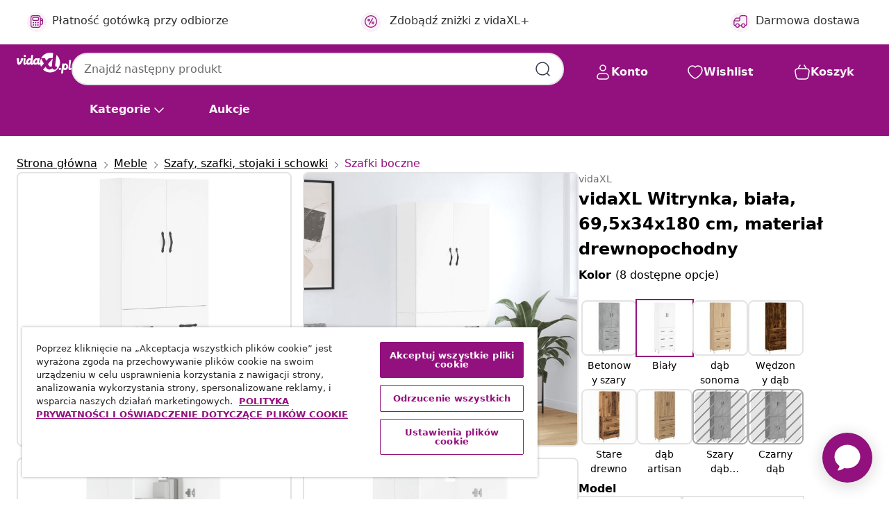

--- FILE ---
content_type: text/html;charset=UTF-8
request_url: https://www.vidaxl.pl/e/vidaxl-witrynka-biala-695x34x180-cm-material-drewnopochodny/8720845475031.html
body_size: 42142
content:
 

 











 


 

























<!DOCTYPE html>
<html lang="pl-pl" country="pl" dir="ltr">
<head>




<link rel="preload" href="/on/demandware.static/Sites-vidaxl-pl-Site/-/default/dw12605bad/fonts/vidaXLfontFE.woff" as="font" crossorigin />

<style>
    @font-face {
        font-family: vidaXLfont;
        src:  url("/on/demandware.static/Sites-vidaxl-pl-Site/-/default/dw12605bad/fonts/vidaXLfontFE.woff") format("woff");
        font-weight: 400;
        font-style: normal;
    }
</style>

<link rel="preload" href="/on/demandware.static/Sites-vidaxl-pl-Site/-/pl_PL/dwce55661f/images/vidaXL_logo.svg" as="image" />


    <link rel="preload" href="/on/demandware.static/Sites-vidaxl-pl-Site/-/pl_PL/v1768634292079/css/global-modified.css" as="style" />
    <link rel="preload" href="/on/demandware.static/Sites-vidaxl-pl-Site/-/pl_PL/v1768634292079/css/molecules.css" as="style" />



    <link rel="preload" href="//cdn.cookielaw.org/scripttemplates/otSDKStub.js" as="script" />

<!--[if gt IE 9]><!-->
<script>//common/scripts.isml</script>
<script defer type="text/javascript" src="/on/demandware.static/Sites-vidaxl-pl-Site/-/pl_PL/v1768634292079/js/main.js"></script>

    
        <script defer type="text/javascript" src="/on/demandware.static/Sites-vidaxl-pl-Site/-/pl_PL/v1768634292079/js/productDetail.js"
            
            >
        </script>
    


<!--<![endif]-->
<script>
    window.SitePreferences =  {"dataDogImageAddErrorEnable":true}
</script>


<meta charset=UTF-8>

<meta http-equiv="x-ua-compatible" content="ie=edge">

<meta name="viewport" content="width=device-width, initial-scale=1">


















    



    <link rel="alternate" hreflang="sl-SI" href="https://www.vidaxl.si/e/vidaxl-visoka-omara-bela-695x34x180-cm-inzenirski-les/8720845475031.html" >
<link rel="alternate" hreflang="pt-PT" href="https://www.vidaxl.pt/e/vidaxl-armario-alto-695x34x180-cm-derivados-de-madeira-branco/8720845475031.html" >
<link rel="alternate" hreflang="en-IE" href="https://www.vidaxl.ie/e/vidaxl-highboard-white-695x34x180-cm-engineered-wood/8720845475031.html" >
<link rel="alternate" hreflang="de-AT" href="https://www.vidaxl.at/e/vidaxl-highboard-weis-695x34x180-cm-holzwerkstoff/8720845475031.html" >
<link rel="alternate" hreflang="en-GB" href="https://www.vidaxl.co.uk/e/vidaxl-highboard-white-695x34x180-cm-engineered-wood/8720845475031.html" >
<link rel="alternate" hreflang="de-DE" href="https://www.vidaxl.de/e/vidaxl-highboard-weis-695x34x180-cm-holzwerkstoff/8720845475031.html" >
<link rel="alternate" hreflang="el-GR" href="https://www.vidaxl.gr/e/vidaxl-ntoylapi-leyko-695x34x180-ek-apo-epeksergasmeno-ksylo/8720845475031.html" >
<link rel="alternate" hreflang="fr-FR" href="https://www.vidaxl.fr/e/vidaxl-buffet-haut-blanc-695x34x180-cm-bois-dingenierie/8720845475031.html" >
<link rel="alternate" hreflang="pl-PL" href="https://www.vidaxl.pl/e/vidaxl-witrynka-biala-695x34x180-cm-material-drewnopochodny/8720845475031.html" >
<link rel="alternate" hreflang="de-CH" href="https://de.vidaxl.ch/e/vidaxl-highboard-weis-695x34x180-cm-holzwerkstoff/8720845475031.html" >
<link rel="alternate" hreflang="fr-CH" href="https://fr.vidaxl.ch/e/vidaxl-buffet-haut-blanc-695x34x180-cm-bois-dingenierie/8720845475031.html" >
<link rel="alternate" hreflang="sk-SK" href="https://www.vidaxl.sk/e/vidaxl-vysoka-skrinka-biela-695x34x180-cm-spracovane-drevo/8720845475031.html" >
<link rel="alternate" hreflang="bg-BG" href="https://www.vidaxl.bg/e/vidaxl-visok-shkaf-byal-695x34x180-sm-inzhenerno-darvo/8720845475031.html" >
<link rel="alternate" hreflang="nl-NL" href="https://www.vidaxl.nl/e/vidaxl-hoge-kast-695x34x180-cm-bewerkt-hout-wit/8720845475031.html" >
<link rel="alternate" hreflang="nl-BE" href="https://nl.vidaxl.be/e/vidaxl-hoge-kast-695x34x180-cm-bewerkt-hout-wit/8720845475031.html" >
<link rel="alternate" hreflang="fr-BE" href="https://fr.vidaxl.be/e/vidaxl-buffet-haut-blanc-695x34x180-cm-bois-dingenierie/8720845475031.html" >
<link rel="alternate" hreflang="sv-SE" href="https://www.vidaxl.se/e/vidaxl-hogskap-vit-695x34x180-cm-konstruerat-tra/8720845475031.html" >
<link rel="alternate" hreflang="cs-CZ" href="https://www.vidaxl.cz/e/vidaxl-skrin-highboard-bila-695-x-34-x-180-cm-kompozitni-drevo/8720845475031.html" >
<link rel="alternate" hreflang="da-DK" href="https://www.vidaxl.dk/e/vidaxl-hojskab-695x34x180-cm-konstrueret-trae-hvid/8720845475031.html" >
<link rel="alternate" hreflang="is-IS" href="https://is.vidaxl.is/e/vidaxl-har-skapur-hvitur-695x34x180-cm-samsettur-viur/8720845475031.html" >
<link rel="alternate" hreflang="ro-RO" href="https://www.vidaxl.ro/e/vidaxl-dulap-inalt-alb-695x34x180-cm-lemn-compozit/8720845475031.html" >
<link rel="alternate" hreflang="lv-LV" href="https://www.vidaxl.lv/e/vidaxl-augstais-skapis-balts-695x34x180-cm-inzenierijas-koks/8720845475031.html" >
<link rel="alternate" hreflang="lt-LT" href="https://www.vidaxl.lt/e/vidaxl-komoda-baltos-spalvos-695x34x180cm-apdirbta-mediena/8720845475031.html" >
<link rel="alternate" hreflang="nb-NO" href="https://www.vidaxl.no/e/vidaxl-highboard-hvit-695x34x180-cm-konstruert-tre/8720845475031.html" >
<link rel="alternate" hreflang="fi-FI" href="https://www.vidaxl.fi/e/vidaxl-kaappi-valkoinen-695x34x180-cm-tekninen-puu/8720845475031.html" >
<link rel="alternate" hreflang="it-IT" href="https://www.vidaxl.it/e/vidaxl-credenza-bianca-695x34x180-cm-in-legno-multistrato/8720845475031.html" >
<link rel="alternate" hreflang="es-ES" href="https://www.vidaxl.es/e/vidaxl-aparador-alto-madera-contrachapada-blanco-695x34x180-cm/8720845475031.html" >
<link rel="alternate" hreflang="et-EE" href="https://www.vidaxl.ee/e/vidaxl-korge-kapp-valge-695-x-34-x-180-cm-tehispuit/8720845475031.html" >
<link rel="alternate" hreflang="hr-HR" href="https://www.vidaxl.hr/e/vidaxl-visoka-komoda-bijela-695x34x180-cm-konstruirano-drvo/8720845475031.html" >
<link rel="alternate" hreflang="hu-HU" href="https://www.vidaxl.hu/e/vidaxl-feher-szerelt-fa-magasszekreny-695-x-34-x-180-cm/8720845475031.html" >
<link rel="alternate" hreflang="en-US" href="https://www.vidaxl.com/e/8720845475031.html" >


 
    
        
            <meta property="og:image" content="https://www.vidaxl.pl/on/demandware.static/-/Sites-vidaxl-catalog-master-sku/default/dw794c6afe/hi-res/436/6356/447/3198081/image_2_3198081.jpg">
        
    

    
        
            <meta property="og:image:width" content="1200px">
        
    

    
        
            <meta property="og:type" content="article">
        
    

    
        
            <meta property="og:title" content="vidaXL Witrynka, biała, 69,5x34x180 cm, materiał drewnopochodny | vidaxl-pl">
        
    

    
        
            <meta property="og:image:height" content="1200px">
        
    

    
        
            
                
                <meta name="robots" content="index,follow">
            
        
        
    

    
        
            <meta property="og:url" content="https://www.vidaxl.pl/e/vidaxl-witrynka-biala-695x34x180-cm-material-drewnopochodny/8720845475031.html">
        
    

    
        
            <meta property="og:description" content="Szukasz stylowej, wysokiej szafki? Ten model wprowadzi niepowtarzalny urok do Twojego wnętrza! Trwały materiał: materiał drewnopochodny charakteryzuje się wyjątkową jakością i gładką powierzchnią, a także wytrzymałością, stabilnością i odpornością na wilgoć.Dużo miejsca do przechowywania: szafka zapewnia sporą przestrzeń do przechowywania r&oacute;żnych rzeczy codziennego użytku w spos&oacute;b uporządkowany i w zasięgu ręki.Praktyczne drzwiczki: uniknij bałaganu, chowając mniejsze przedmioty za drzwiami szafki.Metalowe n&oacute;żki: metalowe n&oacute;żki nadają wnętrzu spokojny styl, zapewniając jednocześnie stabilność. Ostrzeżenie:Aby zapobiec przewr&oacute;ceniu się mebla, musi on zostać przymocowany do ściany za pomocą dołączonego elementu. Warto wiedzieć:Wkręty i kołki do ścian nie są dołączone. Zalecamy zastosowanie wkręt&oacute;w i kołk&oacute;w odpowiednich do Twojej ściany. Jeżeli nie masz pewności, zasięgnij porady u profesjonalisty. Przeczytaj instrukcję i postępuj zgodnie z zawartymi w niej wskaz&oacute;wkami.">
        
    







        <title>vidaXL Witrynka, biała, 69,5x34x180 cm, materiał drewnopochodny sklep online | vidaXL.pl</title>




    
        
    
       
        <meta name="description" content="vidaXL Witrynka, biała, 69,5x34x180 cm, materiał drewnopochodny na vidaXL | Darmowa dostawa ✓ Szeroki asortyment ✓ Zobacz wszystkie produkty" />
    


    <meta name="keywords" content="szafka, szafki, komoda, wysoka szafka, mebel do salonu, szafka z p&oacute;łkami, szafka z drzwiczkami, wysoka komoda, komoda z nadstawką, szafka z nadstawką, kredens, wysoka szafka z p&oacute;łkami, szafka z p&oacute;łkami, wysoka szafka z szufladami, nowoczesna komoda, nowoczesny kredens" />

 

<link rel="icon" type="image/png" href="/on/demandware.static/Sites-vidaxl-pl-Site/-/default/dwb408d4bd/images/favicons/favicon-196x196.png" sizes="196x196" />
<link rel="icon" type="image/png" href="/on/demandware.static/Sites-vidaxl-pl-Site/-/default/dwdb09da36/images/favicons/favicon-96x96.png" sizes="96x96" />
<link rel="icon" type="image/png" href="/on/demandware.static/Sites-vidaxl-pl-Site/-/default/dwbd770745/images/favicons/favicon-32x32.png" sizes="32x32" />
<link rel="icon" type="image/png" href="/on/demandware.static/Sites-vidaxl-pl-Site/-/default/dwd8b77439/images/favicons/favicon-16x16.png" sizes="16x16" />
<link rel="icon" type="image/png" href="/on/demandware.static/Sites-vidaxl-pl-Site/-/default/dwf2f441ab/images/favicons/favicon-128.png" sizes="128x128" />
<link rel="icon" type="image/png" href="/on/demandware.static/Sites-vidaxl-pl-Site/-/default/dw5db65b5c/images/favicons/favicon-48x48.png" sizes="48x48" />
<link rel="icon" type="image/png" href="/on/demandware.static/Sites-vidaxl-pl-Site/-/default/dwc06a1535/images/favicons/favicon-144x144.png" sizes="144x144" />
<link rel="icon" type="image/x-icon" href="/on/demandware.static/Sites-vidaxl-pl-Site/-/default/dw9d734a52/images/favicon.ico" />

<link rel="stylesheet" href="/on/demandware.static/Sites-vidaxl-pl-Site/-/pl_PL/v1768634292079/css/global-modified.css" />


<link rel="stylesheet" href="/on/demandware.static/Sites-vidaxl-pl-Site/-/pl_PL/v1768634292079/css/molecules.css" />


    
        <link rel="stylesheet" href="/on/demandware.static/Sites-vidaxl-pl-Site/-/pl_PL/v1768634292079/css/product/detail.css" />
    

    
        <link rel="stylesheet" href="/on/demandware.static/Sites-vidaxl-pl-Site/-/pl_PL/v1768634292079/css/energyLabel.css" />
    


<script type="application/ld+json">
    {
    "@context": "https://schema.org",
    "@type": "Organization",
    "brand": {"name": "vidaXL", "@type": "Thing"}
    }
</script>

<script id="fallback-images-script" data-use-alternative-product-images="ONLY_MISSING">
    function handleImageError(img) {
        const useAlternativeProductImages = document.querySelector('#fallback-images-script').dataset.useAlternativeProductImages;
        var dataDogPreference = SitePreferences.dataDogImageAddErrorEnable;
        img.onerror = ""; // prevent infinite loop
        if (dataDogPreference && window.DD_RUM) {
            // Report the error to Datadog RUM
            window.DD_RUM.onReady(function() {
            if (window.DD_RUM && typeof window.DD_RUM.addError === 'function') {
                console.log('Reporting image load error to Datadog RUM for image:', img.src);
                window.DD_RUM.addError(new Error('Main image load error:'+img.src), {
                    source: 'image',
                    handling: 'handled',
                    imgSrc: img.src,
                    alt: img.alt || ''
                });
            }
            });
         }
        if (useAlternativeProductImages === 'ONLY_MISSING' && img.dataset.alternativeImgSrc) {
            img.src = img.dataset.alternativeImgSrc;
            img.onerror = function () {
                img.src = img.dataset.errorSrc;
                if (dataDogPreference && window.DD_RUM) {               
                    // Report secondary error to Datadog RUM
                    window.DD_RUM.onReady(function() {
                        if (window.DD_RUM && typeof window.DD_RUM.addError === 'function') {
                            console.log('Reporting alternative image load error to Datadog RUM for image:', img.dataset.alternativeImgSrc);
                            window.DD_RUM.addError(new Error('Alternative image load error:' + img.dataset.alternativeImgSrc), {
                                handling: 'handled',
                                imgSrc: img.src,
                                alt: img.alt || ''
                            });
                        }
                    });
                }
            };
        } else if (img.dataset.sourceImg) {
            if (img.dataset.altImgSrc){
                img.src = img.dataset.altImgSrc;
                img.removeAttribute('srcset');
                img.onerror = function () {
                const fallbackTried = img.dataset.fallbackTried === "true";
                if (!fallbackTried) {
                    img.dataset.fallbackTried = "true";
                    img.src = img.dataset.errorSrc;
                    if (dataDogPreference && window.DD_RUM) {
                        // Report secondary error to Datadog RUM
                        window.DD_RUM.onReady(function() {
                            if (window.DD_RUM && typeof window.DD_RUM.addError === 'function') {
                                console.log('Reporting alternative image load error to Datadog RUM for image:', img.dataset.altImgSrc);
                                window.DD_RUM.addError(new Error('Alternative image load error:' + img.dataset.altImgSrc), {
                                    handling: 'handled',
                                    imgSrc: img.src,
                                    alt: img.alt || ''
                                    });
                                }
                        });
                    }
                    img.removeAttribute('srcset');
                    img.classList.add('unavailable-image-loaded');
                } else {
                    img.onerror = null; // stop the loop
                }
            };
            }
        } 
        else if (img.dataset.errorSrc) {
            img.src = img.dataset.errorSrc;
        }
    }

    function handleBackgroundImageError(imgElement) {
        const fallbackImage = imgElement.getAttribute('data-alternative-img-src');
        const errorImage = imgElement.getAttribute('data-error-src') || '/images/product-image-unavailable.svg';

        // Determine the final image to use for <img src>
        const finalImage = (fallbackImage && fallbackImage.trim() !== '') ? fallbackImage : errorImage;

        // Apply the fallback or error image to the <img>
        imgElement.src = finalImage;
    }

// Separate function that sets the background image
function applyOverlayBackground(imgElement, imageUrl) {
    if (imageUrl && imageUrl.trim() !== '' && imageUrl !== 'null') {
        const parentDiv = imgElement.closest('div');
        if (parentDiv) {
            parentDiv.style.backgroundImage = 'var(--overlay-gradient), url('+ imageUrl +')';
        }
    }
    imgElement.classList.add('invisible');
}

</script>





<!-- Consent Mode default settings -->
<script>
    var dataLayer = dataLayer || [];
    function gtag(){dataLayer.push(arguments);}

    gtag('consent', 'default', {
    'ad_storage': 'denied',
    'analytics_storage': 'denied',
    'functionality_storage': 'denied',
    'personalization_storage': 'denied',
    'security_storage': 'denied',
    'ad_user_data': 'denied',
    'ad_personalization': 'denied',
    'wait_for_update': 500
    });
</script>





<script>
    window.dataLayer = window.dataLayer || [];
</script>


    <script async src="https://536004373.collect.igodigital.com/collect.js"> </script>
    <script>
    var _etmc = [];
    _etmc.push(["setOrgId", 536004373]);
    </script>





    
        
                <!-- Google Tag Manager -->
                <script>(function(w,d,s,l,i){w[l]=w[l]||[];w[l].push({'gtm.start':
                        new Date().getTime(),event:'gtm.js'});var f=d.getElementsByTagName(s)[0],
                    j=d.createElement(s),dl=l!='dataLayer'?'&l='+l:'';j.async=true;j.src=
                    'https://www.googletagmanager.com/gtm.js?id='+i+dl;f.parentNode.insertBefore(j,f);
                })(window,document,'script','dataLayer','GTM-T53NPDD');</script>
                <!-- End Google Tag Manager -->
        
    

    
    



    <!-- OneTrust Cookies Consent Notice start for www.vidaxl.pl-->
    <script src="https://cdn.cookielaw.org/scripttemplates/otSDKStub.js" charset="UTF-8"
        data-domain-script="7667ad23-138d-4296-8029-928f127567a8" data-document-language="true" ></script>
    <script>
        function OptanonWrapper() { }
    </script>
    <!-- OneTrust Cookies Consent Notice end for www.vidaxl.pl-->



    <!-- Prefixbox Integration -->
<link rel="preconnect" href="https://integration.prefixbox.com/" />
<link rel="dns-prefetch" href="https://integration.prefixbox.com/" />
<link rel="preconnect" href="https://api.prefixbox.com/" />
<link rel="dns-prefetch" href="https://api.prefixbox.com/" />
<script>
    window.prefixboxAnalytics=window.prefixboxAnalytics||function(t,s,p,o){(window.pfbxQueue=window.pfbxQueue||[]).push({type:t,source:s,params:p,overrideObject:o});};
    window.prefixboxFunctions=window.prefixboxFunctions||{}; window.prefixboxCustomerFunctions=window.prefixboxCustomerFunctions||{};
</script>
<script
    id="prefixbox-integration-v2"
    async
    defer
    fetchpriority="high"
    type="text/javascript"
    src="https://integration.prefixbox.com/d92f41f1-d8aa-43e4-a4b8-73ee86bd559b"
> </script>
<!-- End Prefixbox Integration -->



<link rel="canonical" href="/e/vidaxl-witrynka-biala-695x34x180-cm-material-drewnopochodny/8720845475031.html"/>


<script type="text/javascript">//<!--
/* <![CDATA[ (head-active_data.js) */
var dw = (window.dw || {});
dw.ac = {
    _analytics: null,
    _events: [],
    _category: "",
    _searchData: "",
    _anact: "",
    _anact_nohit_tag: "",
    _analytics_enabled: "true",
    _timeZone: "Europe/Warsaw",
    _capture: function(configs) {
        if (Object.prototype.toString.call(configs) === "[object Array]") {
            configs.forEach(captureObject);
            return;
        }
        dw.ac._events.push(configs);
    },
	capture: function() { 
		dw.ac._capture(arguments);
		// send to CQ as well:
		if (window.CQuotient) {
			window.CQuotient.trackEventsFromAC(arguments);
		}
	},
    EV_PRD_SEARCHHIT: "searchhit",
    EV_PRD_DETAIL: "detail",
    EV_PRD_RECOMMENDATION: "recommendation",
    EV_PRD_SETPRODUCT: "setproduct",
    applyContext: function(context) {
        if (typeof context === "object" && context.hasOwnProperty("category")) {
        	dw.ac._category = context.category;
        }
        if (typeof context === "object" && context.hasOwnProperty("searchData")) {
        	dw.ac._searchData = context.searchData;
        }
    },
    setDWAnalytics: function(analytics) {
        dw.ac._analytics = analytics;
    },
    eventsIsEmpty: function() {
        return 0 == dw.ac._events.length;
    }
};
/* ]]> */
// -->
</script>
<script type="text/javascript">//<!--
/* <![CDATA[ (head-cquotient.js) */
var CQuotient = window.CQuotient = {};
CQuotient.clientId = 'bfns-vidaxl-pl';
CQuotient.realm = 'BFNS';
CQuotient.siteId = 'vidaxl-pl';
CQuotient.instanceType = 'prd';
CQuotient.locale = 'pl_PL';
CQuotient.fbPixelId = '406067599997363';
CQuotient.activities = [];
CQuotient.cqcid='';
CQuotient.cquid='';
CQuotient.cqeid='';
CQuotient.cqlid='';
CQuotient.apiHost='api.cquotient.com';
/* Turn this on to test against Staging Einstein */
/* CQuotient.useTest= true; */
CQuotient.useTest = ('true' === 'false');
CQuotient.initFromCookies = function () {
	var ca = document.cookie.split(';');
	for(var i=0;i < ca.length;i++) {
	  var c = ca[i];
	  while (c.charAt(0)==' ') c = c.substring(1,c.length);
	  if (c.indexOf('cqcid=') == 0) {
		CQuotient.cqcid=c.substring('cqcid='.length,c.length);
	  } else if (c.indexOf('cquid=') == 0) {
		  var value = c.substring('cquid='.length,c.length);
		  if (value) {
		  	var split_value = value.split("|", 3);
		  	if (split_value.length > 0) {
			  CQuotient.cquid=split_value[0];
		  	}
		  	if (split_value.length > 1) {
			  CQuotient.cqeid=split_value[1];
		  	}
		  	if (split_value.length > 2) {
			  CQuotient.cqlid=split_value[2];
		  	}
		  }
	  }
	}
}
CQuotient.getCQCookieId = function () {
	if(window.CQuotient.cqcid == '')
		window.CQuotient.initFromCookies();
	return window.CQuotient.cqcid;
};
CQuotient.getCQUserId = function () {
	if(window.CQuotient.cquid == '')
		window.CQuotient.initFromCookies();
	return window.CQuotient.cquid;
};
CQuotient.getCQHashedEmail = function () {
	if(window.CQuotient.cqeid == '')
		window.CQuotient.initFromCookies();
	return window.CQuotient.cqeid;
};
CQuotient.getCQHashedLogin = function () {
	if(window.CQuotient.cqlid == '')
		window.CQuotient.initFromCookies();
	return window.CQuotient.cqlid;
};
CQuotient.trackEventsFromAC = function (/* Object or Array */ events) {
try {
	if (Object.prototype.toString.call(events) === "[object Array]") {
		events.forEach(_trackASingleCQEvent);
	} else {
		CQuotient._trackASingleCQEvent(events);
	}
} catch(err) {}
};
CQuotient._trackASingleCQEvent = function ( /* Object */ event) {
	if (event && event.id) {
		if (event.type === dw.ac.EV_PRD_DETAIL) {
			CQuotient.trackViewProduct( {id:'', alt_id: event.id, type: 'raw_sku'} );
		} // not handling the other dw.ac.* events currently
	}
};
CQuotient.trackViewProduct = function(/* Object */ cqParamData){
	var cq_params = {};
	cq_params.cookieId = CQuotient.getCQCookieId();
	cq_params.userId = CQuotient.getCQUserId();
	cq_params.emailId = CQuotient.getCQHashedEmail();
	cq_params.loginId = CQuotient.getCQHashedLogin();
	cq_params.product = cqParamData.product;
	cq_params.realm = cqParamData.realm;
	cq_params.siteId = cqParamData.siteId;
	cq_params.instanceType = cqParamData.instanceType;
	cq_params.locale = CQuotient.locale;
	
	if(CQuotient.sendActivity) {
		CQuotient.sendActivity(CQuotient.clientId, 'viewProduct', cq_params);
	} else {
		CQuotient.activities.push({activityType: 'viewProduct', parameters: cq_params});
	}
};
/* ]]> */
// -->
</script>


   <script type="application/ld+json">
        {"@context":"http://schema.org/","@type":"Product","name":"vidaXL Witrynka, biała, 69,5x34x180 cm, materiał drewnopochodny","description":"<p>Szukasz stylowej, wysokiej szafki? Ten model wprowadzi niepowtarzalny urok do Twojego wnętrza!</p><p> </p><ul><li>Trwały materiał: materiał drewnopochodny charakteryzuje się wyjątkową jakością i gładką powierzchnią, a także wytrzymałością, stabilnością i odpornością na wilgoć.</li><li>Dużo miejsca do przechowywania: szafka zapewnia sporą przestrzeń do przechowywania różnych rzeczy codziennego użytku w sposób uporządkowany i w zasięgu ręki.</li><li>Praktyczne drzwiczki: uniknij bałaganu, chowając mniejsze przedmioty za drzwiami szafki.</li><li>Metalowe nóżki: metalowe nóżki nadają wnętrzu spokojny styl, zapewniając jednocześnie stabilność.</li></ul><p> </p><p>Ostrzeżenie:</p><ul><li>Aby zapobiec przewróceniu się mebla, musi on zostać przymocowany do ściany za pomocą dołączonego elementu.</li></ul><p> </p><p>Warto wiedzieć:</p><ul><li>Wkręty i kołki do ścian nie są dołączone. Zalecamy zastosowanie wkrętów i kołków odpowiednich do Twojej ściany. Jeżeli nie masz pewności, zasięgnij porady u profesjonalisty. Przeczytaj instrukcję i postępuj zgodnie z zawartymi w niej wskazówkami.</li></ul>","mpn":"8720845475031","sku":"8720845475031","brand":{"@type":"Thing","name":"vidaXL"},"image":["https://www.vidaxl.pl/dw/image/v2/BFNS_PRD/on/demandware.static/-/Sites-vidaxl-catalog-master-sku/default/dw794c6afe/hi-res/436/6356/447/3198081/image_2_3198081.jpg?sw=600","https://www.vidaxl.pl/dw/image/v2/BFNS_PRD/on/demandware.static/-/Sites-vidaxl-catalog-master-sku/default/dwfa4cc5ff/hi-res/436/6356/447/3198081/image_1_3198081.jpg?sw=600","https://www.vidaxl.pl/dw/image/v2/BFNS_PRD/on/demandware.static/-/Sites-vidaxl-catalog-master-sku/default/dw80ce12d4/hi-res/436/6356/447/3198081/image_3_3198081.jpg?sw=600","https://www.vidaxl.pl/dw/image/v2/BFNS_PRD/on/demandware.static/-/Sites-vidaxl-catalog-master-sku/default/dw8eecb8d6/hi-res/436/6356/447/3198081/image_4_3198081.jpg?sw=600","https://www.vidaxl.pl/dw/image/v2/BFNS_PRD/on/demandware.static/-/Sites-vidaxl-catalog-master-sku/default/dw3005567b/hi-res/436/6356/447/3198081/image_5_3198081.jpg?sw=600","https://www.vidaxl.pl/dw/image/v2/BFNS_PRD/on/demandware.static/-/Sites-vidaxl-catalog-master-sku/default/dw31eed21a/hi-res/436/6356/447/3198081/image_6_3198081.jpg?sw=600","https://www.vidaxl.pl/dw/image/v2/BFNS_PRD/on/demandware.static/-/Sites-vidaxl-catalog-master-sku/default/dw7fc0cb64/hi-res/436/6356/447/3198081/image_7_3198081.jpg?sw=600","https://www.vidaxl.pl/dw/image/v2/BFNS_PRD/on/demandware.static/-/Sites-vidaxl-catalog-master-sku/default/dwd54a2e1f/hi-res/436/6356/447/3198081/image_8_3198081.jpg?sw=600","https://www.vidaxl.pl/dw/image/v2/BFNS_PRD/on/demandware.static/-/Sites-vidaxl-catalog-master-sku/default/dwb2cd5696/hi-res/436/6356/447/3198081/image_9_3198081.jpg?sw=600","https://www.vidaxl.pl/dw/image/v2/BFNS_PRD/on/demandware.static/-/Sites-vidaxl-catalog-master-sku/default/dw25dd5044/hi-res/436/6356/447/3198081/image_10_3198081.jpg?sw=600","https://www.vidaxl.pl/dw/image/v2/BFNS_PRD/on/demandware.static/-/Sites-vidaxl-catalog-master-sku/default/dwbf3b9bfc/hi-res/436/6356/447/3198081/image_11_3198081.jpg?sw=600","https://www.vidaxl.pl/dw/image/v2/BFNS_PRD/on/demandware.static/-/Sites-vidaxl-catalog-master-sku/default/dwde8d6bd4/hi-res/436/6356/447/3198081/image_12_3198081.jpg?sw=600","https://www.vidaxl.pl/dw/image/v2/BFNS_PRD/on/demandware.static/-/Sites-vidaxl-catalog-master-sku/default/dw4c3d82c6/hi-res/436/6356/447/3198081/image_13_3198081.jpg?sw=600","https://www.vidaxl.pl/dw/image/v2/BFNS_PRD/on/demandware.static/-/Sites-vidaxl-catalog-master-sku/default/dwc26a4ffb/hi-res/436/6356/447/3198081/image_14_3198081.jpg?sw=600","https://www.vidaxl.pl/dw/image/v2/BFNS_PRD/on/demandware.static/-/Sites-vidaxl-catalog-master-sku/default/dwf758b628/hi-res/436/6356/447/3198081/image_15_3198081.jpg?sw=600"],"offers":{"url":{},"@type":"Offer","priceCurrency":"PLN","price":"631.99","availability":"http://schema.org/InStock"}}
    </script>



</head>
<body>

    
        
    

    
    


<div
class="page "
data-action="Product-Show"
data-locale="pl_PL"
data-querystring="pid=8720845475031"
>


























 

 











 


 



























<div
    class="d-none js-auth-data"
    data-authenticated="false"
    data-registered="false"
    data-dropshipper="null"
    data-isbusinessuser="false"
>
</div>




<div class="container usp-container d-flex flex-row js-usp-row">
    <div class="col-12">
        
	
	<div class="content-asset"><!-- dwMarker="content" dwContentID="8d1ce502cdc295536b7778c4b8" -->
		<div class="usp slick-not-init" id="header-usp">
    <p class="usp-block" data-toggle="modal" data-target="#uspModal">
        <span class="usp-icons">
            <svg width="24" height="24" viewBox="0 0 24 24" fill="none"
                xmlns="http://www.w3.org/2000/svg">
                <path
                    d="M10 19H14M10 19C10 20.6569 8.65685 22 7 22C5.34315 22 4 20.6569 4 19M10 19C10 17.3431 8.65685 16 7 16C5.34315 16 4 17.3431 4 19M14 19C14 20.6569 15.3431 22 17 22C18.6569 22 20 20.6569 20 19M14 19C14 17.3431 15.3431 16 17 16C18.6569 16 20 17.3431 20 19M20 19V19C21.6569 19 23 17.6569 23 16V6.8C23 5.11984 23 4.27976 22.673 3.63803C22.3854 3.07354 21.9265 2.6146 21.362 2.32698C20.7202 2 19.8802 2 18.2 2H15.8C14.1198 2 13.2798 2 12.638 2.32698C12.0735 2.6146 11.6146 3.07354 11.327 3.63803C11 4.27976 11 5.11984 11 6.8V7.8C11 8.9201 11 9.48016 10.782 9.90798C10.5903 10.2843 10.2843 10.5903 9.90798 10.782C9.48016 11 8.92011 11 7.8 11H1.5M4 19V19C3.06812 19 2.60218 19 2.23463 18.8478C1.74458 18.6448 1.35523 18.2554 1.15224 17.7654C1 17.3978 1 16.9319 1 16V12.7727C1 12.1129 1 11.783 1.05245 11.4623C1.09902 11.1775 1.17626 10.8987 1.28282 10.6306C1.40284 10.3286 1.57257 10.0457 1.91205 9.47992L2.13566 9.10723C2.8155 7.97416 3.15542 7.40763 3.62342 6.99611C4.03758 6.63195 4.52256 6.35736 5.04791 6.18958C5.64157 6 6.30225 6 7.62362 6H11"
                    stroke="var(--color-plum-500, #93117e)" stroke-width="1.5"
                    stroke-linecap="round" stroke-linejoin="round" />
            </svg>
        </span>
        <span>Darmowa dostawa</span>
    </p>
    <p class="usp-block" data-toggle="modal" data-target="#uspModal">
        <span class="usp-icons">
            <svg width="24" height="24" viewBox="0 0 24 24" fill="none"
                xmlns="http://www.w3.org/2000/svg">
                <path
                    d="M6.5 14C6.5 14.2761 6.27614 14.5 6 14.5C5.72386 14.5 5.5 14.2761 5.5 14M6.5 14C6.5 13.7239 6.27614 13.5 6 13.5C5.72386 13.5 5.5 13.7239 5.5 14M6.5 14H5.5M6.5 18C6.5 18.2761 6.27614 18.5 6 18.5C5.72386 18.5 5.5 18.2761 5.5 18M6.5 18C6.5 17.7239 6.27614 17.5 6 17.5C5.72386 17.5 5.5 17.7239 5.5 18M6.5 18H5.5M10.5 14C10.5 14.2761 10.2761 14.5 10 14.5C9.72386 14.5 9.5 14.2761 9.5 14M10.5 14C10.5 13.7239 10.2761 13.5 10 13.5C9.72386 13.5 9.5 13.7239 9.5 14M10.5 14H9.5M10.5 18C10.5 18.2761 10.2761 18.5 10 18.5C9.72386 18.5 9.5 18.2761 9.5 18M10.5 18C10.5 17.7239 10.2761 17.5 10 17.5C9.72386 17.5 9.5 17.7239 9.5 18M10.5 18H9.5M14.5 14C14.5 14.2761 14.2761 14.5 14 14.5C13.7239 14.5 13.5 14.2761 13.5 14M14.5 14C14.5 13.7239 14.2761 13.5 14 13.5C13.7239 13.5 13.5 13.7239 13.5 14M14.5 14H13.5M14.5 18C14.5 18.2761 14.2761 18.5 14 18.5C13.7239 18.5 13.5 18.2761 13.5 18M14.5 18C14.5 17.7239 14.2761 17.5 14 17.5C13.7239 17.5 13.5 17.7239 13.5 18M14.5 18H13.5M22 10H18M18 7H18.8C19.9201 7 20.4802 7 20.908 7.21799C21.2843 7.40973 21.5903 7.71569 21.782 8.09202C22 8.51984 22 9.07989 22 10.2V13.8C22 14.9201 22 15.4802 21.782 15.908C21.5903 16.2843 21.2843 16.5903 20.908 16.782C20.4802 17 19.9201 17 18.8 17H18M6.6 10H13.4C13.9601 10 14.2401 10 14.454 9.89101C14.6422 9.79513 14.7951 9.64215 14.891 9.45399C15 9.24008 15 8.96005 15 8.4V6.6C15 6.03995 15 5.75992 14.891 5.54601C14.7951 5.35785 14.6422 5.20487 14.454 5.10899C14.2401 5 13.9601 5 13.4 5H6.6C6.03995 5 5.75992 5 5.54601 5.10899C5.35785 5.20487 5.20487 5.35785 5.10899 5.54601C5 5.75992 5 6.03995 5 6.6V8.4C5 8.96005 5 9.24008 5.10899 9.45399C5.20487 9.64215 5.35785 9.79513 5.54601 9.89101C5.75992 10 6.03995 10 6.6 10ZM6.8 22H13.2C14.8802 22 15.7202 22 16.362 21.673C16.9265 21.3854 17.3854 20.9265 17.673 20.362C18 19.7202 18 18.8802 18 17.2V6.8C18 5.11984 18 4.27976 17.673 3.63803C17.3854 3.07354 16.9265 2.6146 16.362 2.32698C15.7202 2 14.8802 2 13.2 2H6.8C5.11984 2 4.27976 2 3.63803 2.32698C3.07354 2.6146 2.6146 3.07354 2.32698 3.63803C2 4.27976 2 5.11984 2 6.8V17.2C2 18.8802 2 19.7202 2.32698 20.362C2.6146 20.9265 3.07354 21.3854 3.63803 21.673C4.27976 22 5.11984 22 6.8 22Z"
                    stroke="var(--color-plum-500, #93117e)" stroke-width="1.5"
                    stroke-linecap="round"
                    stroke-linejoin="round" />
            </svg>
        </span>
        <span>Zapłać w 3 ratach</span>
    </p>
    <p class="usp-block" data-toggle="modal" data-target="#uspModal">
        <span class="usp-icons">
            <svg width="24" height="24" viewBox="0 0 24 24" fill="none"
                xmlns="http://www.w3.org/2000/svg">
                <path
                    d="M6.5 14C6.5 14.2761 6.27614 14.5 6 14.5C5.72386 14.5 5.5 14.2761 5.5 14M6.5 14C6.5 13.7239 6.27614 13.5 6 13.5C5.72386 13.5 5.5 13.7239 5.5 14M6.5 14H5.5M6.5 18C6.5 18.2761 6.27614 18.5 6 18.5C5.72386 18.5 5.5 18.2761 5.5 18M6.5 18C6.5 17.7239 6.27614 17.5 6 17.5C5.72386 17.5 5.5 17.7239 5.5 18M6.5 18H5.5M10.5 14C10.5 14.2761 10.2761 14.5 10 14.5C9.72386 14.5 9.5 14.2761 9.5 14M10.5 14C10.5 13.7239 10.2761 13.5 10 13.5C9.72386 13.5 9.5 13.7239 9.5 14M10.5 14H9.5M10.5 18C10.5 18.2761 10.2761 18.5 10 18.5C9.72386 18.5 9.5 18.2761 9.5 18M10.5 18C10.5 17.7239 10.2761 17.5 10 17.5C9.72386 17.5 9.5 17.7239 9.5 18M10.5 18H9.5M14.5 14C14.5 14.2761 14.2761 14.5 14 14.5C13.7239 14.5 13.5 14.2761 13.5 14M14.5 14C14.5 13.7239 14.2761 13.5 14 13.5C13.7239 13.5 13.5 13.7239 13.5 14M14.5 14H13.5M14.5 18C14.5 18.2761 14.2761 18.5 14 18.5C13.7239 18.5 13.5 18.2761 13.5 18M14.5 18C14.5 17.7239 14.2761 17.5 14 17.5C13.7239 17.5 13.5 17.7239 13.5 18M14.5 18H13.5M22 10H18M18 7H18.8C19.9201 7 20.4802 7 20.908 7.21799C21.2843 7.40973 21.5903 7.71569 21.782 8.09202C22 8.51984 22 9.07989 22 10.2V13.8C22 14.9201 22 15.4802 21.782 15.908C21.5903 16.2843 21.2843 16.5903 20.908 16.782C20.4802 17 19.9201 17 18.8 17H18M6.6 10H13.4C13.9601 10 14.2401 10 14.454 9.89101C14.6422 9.79513 14.7951 9.64215 14.891 9.45399C15 9.24008 15 8.96005 15 8.4V6.6C15 6.03995 15 5.75992 14.891 5.54601C14.7951 5.35785 14.6422 5.20487 14.454 5.10899C14.2401 5 13.9601 5 13.4 5H6.6C6.03995 5 5.75992 5 5.54601 5.10899C5.35785 5.20487 5.20487 5.35785 5.10899 5.54601C5 5.75992 5 6.03995 5 6.6V8.4C5 8.96005 5 9.24008 5.10899 9.45399C5.20487 9.64215 5.35785 9.79513 5.54601 9.89101C5.75992 10 6.03995 10 6.6 10ZM6.8 22H13.2C14.8802 22 15.7202 22 16.362 21.673C16.9265 21.3854 17.3854 20.9265 17.673 20.362C18 19.7202 18 18.8802 18 17.2V6.8C18 5.11984 18 4.27976 17.673 3.63803C17.3854 3.07354 16.9265 2.6146 16.362 2.32698C15.7202 2 14.8802 2 13.2 2H6.8C5.11984 2 4.27976 2 3.63803 2.32698C3.07354 2.6146 2.6146 3.07354 2.32698 3.63803C2 4.27976 2 5.11984 2 6.8V17.2C2 18.8802 2 19.7202 2.32698 20.362C2.6146 20.9265 3.07354 21.3854 3.63803 21.673C4.27976 22 5.11984 22 6.8 22Z"
                    stroke="var(--color-plum-500, #93117e)" stroke-width="1.5"
                    stroke-linecap="round"
                    stroke-linejoin="round" />
            </svg>
        </span>
        <span>Płatność gotówką przy odbiorze</span>
    </p>
<p class="usp-block" data-target="#uspModal" data-toggle="modal"><span class="usp-icons"> <svg fill="none" height="24" viewbox="0 0 24 24" width="24" xmlns="http://www.w3.org/2000/svg"> <path d="M14.9999 7L8.99988 17M22 12C22 17.5228 17.5228 22 12 22C6.47715 22 2 17.5228 2 12C2 6.47715 6.47715 2 12 2C17.5228 2 22 6.47715 22 12ZM9.99988 9.5C9.99988 10.3284 9.32831 11 8.49988 11C7.67145 11 6.99988 10.3284 6.99988 9.5C6.99988 8.67157 7.67145 8 8.49988 8C9.32831 8 9.99988 8.67157 9.99988 9.5ZM16.9999 14.5C16.9999 15.3284 16.3283 16 15.4999 16C14.6715 16 13.9999 15.3284 13.9999 14.5C13.9999 13.6716 14.6715 13 15.4999 13C16.3283 13 16.9999 13.6716 16.9999 14.5Z" stroke="var(--color-plum-500, #93117e)" stroke-linecap="round" stroke-linejoin="round" stroke-width="1.5"></path> </svg> </span> <span>Zdobądź zniżki z vidaXL+</span></p>
</div>
</div>
	</div> <!-- End content-asset -->



        <div class="modal fade p-0 custom-modal" id="uspModal" tabindex="-1" role="dialog" aria-labelledby="uspModal">
            <div class="modal-dialog" role="document">
                <div class="modal-content">
                    <div>
                        <div class="modal-header-usp">
                            <p class="modal-title-usp">Dlaczego warto wybrać vidaXL?
                                
<button 
    class="vbtn text-base btn-neutral transparent pill btn-semantic font-weight-semibold"
    type="button"
    
        data-dismiss="modal"
        
        
        
        
        
        
        aria-label="Zamknij menu"
        
        name="button"
        >

        

        
    
         
            
                <img class="" src="/on/demandware.static/Sites-vidaxl-pl-Site/-/default/dwac11c557/images/svg/common/cross.svg"
                    alt="Wyczyść słowa kluczowe wyszukiwania" width="24px"
                    height="24px">
            
        

        

        

        

    

    

</button>
                            </p>
                        </div>
                    </div>
                    <div class="usp-layout">
                        







<div class="templatePage" id="headerusp">
<div class="experience-region experience-main"><div class="experience-component experience-custom_layouts-headerUSP">

<div class="mobile-2r-2c">
    <div class="usp-row">
        <div class="region usp-section"><div class="experience-component experience-custom_assets-usp">
























 

 











 


 























<div class="modal-body-usp row">
    <div class="popup-usp">
        <div class="usp-main">
            <div class="usp-icon">
                <img src="/on/demandware.static/Sites-vidaxl-pl-Site/-/default/dw2722eabe/images/svg/usp/procent-circle.svg" alt="usp icon" width="100%" height="100%"/>
            </div>
            <div class="row-des">
                <p class="text-base font-weight-bold title">Zmaksymalizuj swoje oszczędności dzięki vidaXL+</p>
                <p class="description">Zarejestruj się już dziś na swoim koncie i obserwuj, jak rosną Twoje punkty vidaXL+. Im więcej kupujesz, tym większe zniżki możesz odblokować!</p>
            </div>
        </div>
        
            

<a
class="btn-neutral outlined text-base font-weight-semibold vbtn text-base "

href="https://www.vidaxl.pl/loyalty-vidaXL.html"
target="_self"
tabindex="0"
title="button" role="button"
aria-label="button"






>




<span class="btn-text">Zał&oacute;ż konto</span>



</a>
        
    </div>
</div></div></div>
        <div class="region usp-section"><div class="experience-component experience-custom_assets-usp">
























 

 











 


 























<div class="modal-body-usp row">
    <div class="popup-usp">
        <div class="usp-main">
            <div class="usp-icon">
                <img src="/on/demandware.static/Sites-vidaxl-pl-Site/-/default/dwb8d6a768/images/svg/usp/truck.svg" alt="usp icon" width="100%" height="100%"/>
            </div>
            <div class="row-des">
                <p class="text-base font-weight-bold title">Darmowa dostawa</p>
                <p class="description">Skorzystaj z bezpłatnej dostawy do domu wszystkich produkt&oacute;w, dużych i małych!</p>
            </div>
        </div>
        
    </div>
</div></div></div>
        <div class="region usp-section"><div class="experience-component experience-custom_assets-usp">
























 

 











 


 























<div class="modal-body-usp row">
    <div class="popup-usp">
        <div class="usp-main">
            <div class="usp-icon">
                <img src="/on/demandware.static/Sites-vidaxl-pl-Site/-/default/dw6ba87ef3/images/svg/usp/pos.svg" alt="usp icon" width="100%" height="100%"/>
            </div>
            <div class="row-des">
                <p class="text-base font-weight-bold title">Zapłać w 3 ratach</p>
                <p class="description">W vidaXL możesz od razu otrzymać sw&oacute;j ulubiony produkt i zapłacić w ratach z Klarną!</p>
            </div>
        </div>
        
    </div>
</div></div></div>
        <div class="region usp-section"><div class="experience-component experience-custom_assets-usp">
























 

 











 


 























<div class="modal-body-usp row">
    <div class="popup-usp">
        <div class="usp-main">
            <div class="usp-icon">
                <img src="/on/demandware.static/Sites-vidaxl-pl-Site/-/default/dw6ba87ef3/images/svg/usp/pos.svg" alt="usp icon" width="100%" height="100%"/>
            </div>
            <div class="row-des">
                <p class="text-base font-weight-bold title">Płatność got&oacute;wką przy odbiorze</p>
                <p class="description">W vidaXL nie musisz czekać, aby kupić sw&oacute;j ulubiony produkt &ndash; zam&oacute;w go już teraz i zapłać przy odbiorze!</p>
            </div>
        </div>
        
    </div>
</div></div></div>
    </div>
</div></div></div>
</div>




                    </div>
                </div>
            </div>
        </div>
    </div>
    <div class="search-tooltip d-none">
        <span class="tooltip">Wprowadź wyszukiwane hasło</span>
    </div>
    
</div>
<header id="header" class="bg-primary sticky-top js-navigation header-wrapper pdp">
    <div class="header-container container-max-width">
        <nav class="d-block">
            <div class="row js-nav-row bg-primary hide-search-desktop header-nav-row flex-nowrap d-xl-flex">
                <button class="vbtn btn-base js-navbar-toggler navbar-toggler d-desktop-none" type="button"
                    aria-controls="sg-navbar-collapse" aria-expanded="false" aria-label="Toggle navigation">
                    <div class="nav-toggle d-inline-block">
                        <div class="nav-navicon">
                            <img class="menu-icon" src="/on/demandware.static/Sites-vidaxl-pl-Site/-/default/dw707bd61a/images/svg/common/menu.svg"
                                alt=" menu" width="24" height="24">
                        </div>
                    </div>
                </button>
                <a id="logo" class="col justify-content-center align-content-center notranslate menu-logo"
                    href="/" title="vidaXL Strona gł&oacute;wna">
                    <img class="svg logo text-primary" src="/on/demandware.static/Sites-vidaxl-pl-Site/-/pl_PL/dwce55661f/images/vidaXL_logo.svg"
                        alt="vidaXL Home" width="100%" height="100%">

                    <img class="svg logo text-primary mobile-sticky-logo"
                        src="/on/demandware.static/Sites-vidaxl-pl-Site/-/default/dw8596f5bc/images/svg/common/vidaXL_logo_white.svg" alt="vidaXL Home" width="100%" height="100%">
                </a>
                <div
                    class="d-none d-desktop-none categories-button-block js-categories-button-block header-categorie-links">
                    
<button 
    class="vbtn text-base btn-base pill js-toggle-navigation js-bottom-menu-item font-weight-semibold"
    type="button"
    
        
        
        
        
        
        
        
        aria-label="Kategorie"
        
        name="button"
        >

        

        
    
        

        

        

        
            <span class="btn-text">Kategorie</span>
        

    

     
           
            
                <svg width="24" height="24" viewBox="0 0 24 24" fill="none" xmlns="http://www.w3.org/2000/svg">
                    <path d="M10 6L16 12L10 18" stroke-width="1.5" stroke-linecap="round" stroke-linejoin="round"/>
                </svg>
            
            
            
    

</button>
                </div>
                <div class="col px-0 d-none d-desktop-block">
                    






























 

 











 


 























<div class="site-search w-100 search-bar">
    <form role="search" action="/catalogsearch/result" method="get" name="simpleSearch" class="h-100">

        <div class="input-group search-input-container">
            <input class="search-field horizontal-shake-animation flex-fill text-input text-base fint-weight-regular"
    type="text"
    name="q"
    value=""
    enterkeyhint="search"
    placeholder="Znajdź następny produkt"
    role="combobox"
    aria-describedby="search-assistive-text"
    aria-haspopup="listbox"
    maxlength="100"
    aria-owns="search-results"
    aria-expanded="false"
    aria-autocomplete="list"
    aria-activedescendant=""
    aria-controls="search-results"
    aria-label="Wprowadź słowo kluczowe lub numer produktu"
    autocomplete="off"
/>

            
<button 
    class="vbtn text-base btn-semantic d-none reset-button horizontal-shake-animation pill btn-base outlined"
    type="button"
    
        
        
        
        
        
        
        
        aria-label="Wyczyść słowa kluczowe wyszukiwania"
        
        name="button"
        >

        

        
    
         
            
                <img class="" src="/on/demandware.static/Sites-vidaxl-pl-Site/-/default/dwac11c557/images/svg/common/cross.svg"
                    alt="Wyczyść słowa kluczowe wyszukiwania" width="24px"
                    height="24px">
            
        

        

        

        

    

    

</button>
            
<button 
    class="vbtn text-base btn-semantic search-button horizontal-shake-animation pill btn-base outlined"
    type="button"
    
        
        
        
        
        
        
        
        aria-label="Prześlij wyszukiwane słowa kluczowe"
        
        name="search-button"
        >

        

        
    
         
            
                <img class="" src="/on/demandware.static/Sites-vidaxl-pl-Site/-/default/dw58f42cc3/images/svg/common/search.svg"
                    alt="Search Icon" width="24px"
                    height="24px">
            
        

        

        

        

    

    

</button>

            <div class="suggestions-wrapper w-100 mt-1"
                data-url="/on/demandware.store/Sites-vidaxl-pl-Site/pl_PL/SearchServices-GetSuggestions?q=">
                
























 

 











 


 






















<div class="flex-column suggestions presearch-suggestions border-0 shadow-lg" style="display: none">
    <div class="recentsearchDisplay">
        <div class="font-weight-bold text-sm search-sug-header">Twoje ostatnie wyszukiwania </div>
        <div class="recentSearchesShow" id="recentSearchesShowID" data-no-recent-search-message="Brak ostatnich wyszukiwań"></div>
    </div>

    
        
	
	<div class="content-asset"><!-- dwMarker="content" dwContentID="4c6dbbd2bc4ca92bdcfcff2a43" -->
		<div class="presearch-configurator px-3 pb-3">
  <p class="fw-bold h5">Konfigurator mebli</p>
  <a class="btn btn-outline-secondary custom-btn" href="https://www.vidaxl.pl/customizable-beds-and-bed-accessories">
    <span>
      <img class="custom-icon" alt="Category_Bedroom" src="https://www.vidaxl.pl/on/demandware.static/-/Library-Sites-vidaXLSharedLibrary/default/dw71c599de/Icons/Category_Bedroom.svg" title="" />Konfigurator łóżek
    </span>
  </a>
</div>
<hr class="custom-hr" />
<style type="text/css">
.presearch-configurator .btn.custom-btn {
  border: 2px solid #E3E3E3;
  border-radius: 8px;
}

.presearch-configurator  .custom-icon {
  width: 16px;
  display: inline;
  margin-right: 8px;
}

hr.custom-hr {
  border-color: #e3e3e3;
}
</style>
	</div> <!-- End content-asset -->



    

    

    
    <p class="text-sm font-weight-bold search-sug-header popularsearchDisplay">Popularne wyszukiwania</p>
    <div class="flex-row attribute-chips chip-items">
       
            <div class="chip-item-container">
                

<a
class="btn-tab horizontal attribute-chip chip-item text-base font-weight-regular vbtn text-base "

href="/catalogsearch/result?q=choinka%20led"
target="_self"
tabindex="0"
title="choinka led" role="button"
aria-label="choinka led"






>




<span class="btn-text">choinka led</span>



</a>
            </div>
        
            <div class="chip-item-container">
                

<a
class="btn-tab horizontal attribute-chip chip-item text-base font-weight-regular vbtn text-base "

href="/catalogsearch/result?q=komoda"
target="_self"
tabindex="0"
title="komoda" role="button"
aria-label="komoda"






>




<span class="btn-text">komoda</span>



</a>
            </div>
        
            <div class="chip-item-container">
                

<a
class="btn-tab horizontal attribute-chip chip-item text-base font-weight-regular vbtn text-base "

href="/catalogsearch/result?q=fotel"
target="_self"
tabindex="0"
title="fotel" role="button"
aria-label="fotel"






>




<span class="btn-text">fotel</span>



</a>
            </div>
        
            <div class="chip-item-container">
                

<a
class="btn-tab horizontal attribute-chip chip-item text-base font-weight-regular vbtn text-base "

href="/catalogsearch/result?q=stolik%20kawowy"
target="_self"
tabindex="0"
title="stolik kawowy" role="button"
aria-label="stolik kawowy"






>




<span class="btn-text">stolik kawowy</span>



</a>
            </div>
        
            <div class="chip-item-container">
                

<a
class="btn-tab horizontal attribute-chip chip-item text-base font-weight-regular vbtn text-base "

href="/catalogsearch/result?q=szafka%20nocna"
target="_self"
tabindex="0"
title="szafka nocna" role="button"
aria-label="szafka nocna"






>




<span class="btn-text">szafka nocna</span>



</a>
            </div>
        
            <div class="chip-item-container">
                

<a
class="btn-tab horizontal attribute-chip chip-item text-base font-weight-regular vbtn text-base "

href="/catalogsearch/result?q=biurko"
target="_self"
tabindex="0"
title="biurko" role="button"
aria-label="biurko"






>




<span class="btn-text">biurko</span>



</a>
            </div>
        
            <div class="chip-item-container">
                

<a
class="btn-tab horizontal attribute-chip chip-item text-base font-weight-regular vbtn text-base "

href="/catalogsearch/result?q=kwietnik"
target="_self"
tabindex="0"
title="kwietnik" role="button"
aria-label="kwietnik"






>




<span class="btn-text">kwietnik</span>



</a>
            </div>
        
            <div class="chip-item-container">
                

<a
class="btn-tab horizontal attribute-chip chip-item text-base font-weight-regular vbtn text-base "

href="/catalogsearch/result?q=160cm"
target="_self"
tabindex="0"
title="160cm" role="button"
aria-label="160cm"






>




<span class="btn-text">160cm</span>



</a>
            </div>
        
            <div class="chip-item-container">
                

<a
class="btn-tab horizontal attribute-chip chip-item text-base font-weight-regular vbtn text-base "

href="/catalogsearch/result?q=e"
target="_self"
tabindex="0"
title="e" role="button"
aria-label="e"






>




<span class="btn-text">e</span>



</a>
            </div>
        
            <div class="chip-item-container">
                

<a
class="btn-tab horizontal attribute-chip chip-item text-base font-weight-regular vbtn text-base "

href="/catalogsearch/result?q=rega%C5%82"
target="_self"
tabindex="0"
title="regał" role="button"
aria-label="regał"






>




<span class="btn-text">regał</span>



</a>
            </div>
        
    </div>
    
</div>
            </div>
        </div>
        <input type="hidden" id="searchUrl" value="/catalogsearch/result" />
    </form>
</div>
                    <div class="row js-search-bottom-menu">
                        <div class="col d-flex">
                            <div class="header-categorie-links">
                                
<button 
    class="vbtn text-base btn-base pill js-toggle-navigation js-bottom-menu-item font-weight-semibold ${isServerError ? 'd-none' : ''}"
    type="button"
    
        
        
        
        
        
        
        
        aria-label="Kategorie"
        
        name="button"
        >

        

        
    
        

        

        

        
            <span class="btn-text">Kategorie</span>
        

    

     
           
            
                <svg width="24" height="24" viewBox="0 0 24 24" fill="none" xmlns="http://www.w3.org/2000/svg">
                    <path d="M10 6L16 12L10 18" stroke-width="1.5" stroke-linecap="round" stroke-linejoin="round"/>
                </svg>
            
            
            
    

</button>

                                <!-- Placeholder -->
                            </div>
                                
























 

 











 


 























    <div class="header-categorie-links">
        

<a
class="btn-base auction-link pill font-weight-semibold vbtn text-base "

href="/aukcje"
target="_self"
tabindex="0"
title="Aukcje" role="button"
aria-label="Aukcje"






>




<span class="btn-text">Aukcje</span>



</a>
    </div>
                           
                        </div>
                        
                    </div>
                </div>
                <div class="ml-auto header-search d-flex">
                    <div
                        class="d-flex d-desktop-none header-icon toggle-search-button cursor-pointer js-mobile-sticky-search">
                        
<button 
    class="vbtn text-base vbtn text-base btn-base pill font-weight-semibold"
    type="button"
    
        
        
        
        
        
        
        
        aria-label="Prześlij wyszukiwane słowa kluczowe"
        
        name="button"
        >

        

        
    
         
            
                <img class="" src="/on/demandware.static/Sites-vidaxl-pl-Site/-/default/dw68272e8d/images/svg/common/search-icon-white.svg"
                    alt="Search Icon" width="24px"
                    height="24px">
            
        

        

        

        

    

    

</button>
                    </div>
                    



























 

 











 


 






















<div class="d-flex my-account-button js-my-account js-flyout-toggle" data-user="{&quot;email&quot;:null,&quot;id&quot;:&quot;adcJkPlbAibLD8BSoSabxVeRqz&quot;,&quot;subscriptionStatus&quot;:&quot;unsubscribed&quot;}">
    <div class="flyout-wrapper my-account-flyout">
        <div class="flyout w-100 shadow-lg full-width-mobile">
    <span class="flyout-close js-flyout-close">
        <img class="close-icon" src="/on/demandware.static/Sites-vidaxl-pl-Site/-/default/dwac11c557/images/svg/common/cross.svg" alt="account-flyout-close" width="100%" height="100%" >
    </span>
    
    <ul class="base-list d-flex flex-column" role="listbox">
        <li class="d-flex text-sm font-weight-regular">
            <a href="/on/demandware.store/Sites-vidaxl-pl-Site/pl_PL/Account-Overview" class="w-100 list-content">
                <div class="list-front">
                    <span>Przegląd konta</span>
                </div>
            </a>
        </li>

         
            <li class="d-flex text-sm font-weight-regular">
                <a href="/account/orders" class="w-100 list-content">
                    <div class="list-front">
                        <span>Moje zam&oacute;wienia</span>
                    </div>
                </a>
            </li>
        

        <li class="d-flex text-sm font-weight-regular">
            <a href="/account/details" class="w-100 list-content">
                <div class="list-front">
                    <span>Szczeg&oacute;ły konta</span>
                </div>
            </a>
        </li>

        <li class="d-flex text-sm font-weight-regular logout-link">
            <a href="/on/demandware.store/Sites-vidaxl-pl-Site/pl_PL/Login-Logout" class="w-100 js-logout-button list-content">
                <div class="list-front">
                    <span>Wyloguj</span>
                </div>
            </a>
        </li>
    </ul>

    <span class="flyout-drag-to-close">
        <span class="point"></span>
        <span class="point"></span>
        <span class="point"></span>
    </span>
</div>
    </div>
    <div class="d-flex header-icon bg-transparent text-base js-wrapper-toggler account-button order-notification with-animation js-account-button-notification  " data-login-get-url="https://www.vidaxl.pl/account/login">
        
<button 
    class="vbtn text-base btn-base pill js-account-but-icon font-weight-semibold"
    type="button"
    
        
        
        
        
        
        
        
        aria-label="Konto"
        
        name="button"
        >

        

        
    
         
            
                <img class="" src="/on/demandware.static/Sites-vidaxl-pl-Site/-/default/dw513295e7/images/svg/common/user.svg"
                    alt="Account Icon" width="24px"
                    height="24px">
            
        

        

        

        
            <span class="btn-text">Konto</span>
        

    

    

</button>
    </div>
</div>
<div class="sfmcAbandonedBrowse" data-pid="false" ></div>
<div class="sfmcEinsteinRecommendation" data-pid="false" ></div>

                    
























 

 











 


 

























<div class="d-flex wishlist-btn-wrapper">
    <div class="wishlist-btn-header header-icon bg-transparent d-flex text-decoration-none">
        

<a
class="btn-base pill font-weight-semibold vbtn text-base "

href="/account/wishlist"
target="_self"
tabindex="0"
title="Wishlist" role="button"
aria-label="Wishlist"






>



<img src="/on/demandware.static/Sites-vidaxl-pl-Site/-/default/dwf129bafc/images/svg/common/heart.svg" alt="Wishlist Icon" width="24px" height="24px"/>




<span class="btn-text">Wishlist</span>



</a> 
        <span class="wishlist-count js-wishlist-count text-sm font-weight-regular ">0.0</span>
    </div>
</div>
                    <div class="minicart d-flex js-header-cart" data-action-url="/on/demandware.store/Sites-vidaxl-pl-Site/pl_PL/Cart-MiniCartShow">
                        
























 

 











 


 























<div class="minicart-total bg-transparent header-icon">
    
        <div class="flyout-wrapper empty-cart-flyout-wrapper">
            <div class="minicart-flyout w-100 shadow-lg full-width-mobile">
    <span class="flyout-close js-flyout-close">
         <img class="close-icon" src="/on/demandware.static/Sites-vidaxl-pl-Site/-/default/dwac11c557/images/svg/common/cross.svg" alt="empty-cart-close" width="100%" height="100%">
    </span>

    <div class="flyout-section px-0 mb-0 d-flex flex-column text-center" role="listbox">
        <p class="text-md font-weight-bold empty-cart-title">Tw&oacute;j koszyk jest pusty </p>
        <div class="font-weight-regular text-base">Dodaj coś jeszcze do koszyka!</div>
        <div class="empty-cart-image"> 
             <img class="empty-cart-icon lazyload aspect-ratio-3x2" src="/on/demandware.static/Sites-vidaxl-pl-Site/-/default/dwc301fa4c/images/svg/common/emptycart-icon.svg" alt="empty-cart" width="100%" height="100%">
        </div>
    </div>


    <span class="flyout-drag-to-close">
        <span class="point"></span>
        <span class="point"></span>
        <span class="point"></span>
    </span>
</div>
        </div>
    

    

<a
class="btn-base pill minicart-link font-weight-semibold vbtn text-base empty-cart"

href="https://www.vidaxl.pl/cart"
target="_self"
tabindex="0"
title="Koszyk" role="button"
aria-label="Koszyk"






>



<img src="/on/demandware.static/Sites-vidaxl-pl-Site/-/default/dw63f2c198/images/svg/common/shopping-basket.svg" alt="Cart Icon" width="24px" height="24px"/>




<span class="btn-text">Koszyk</span>



</a> 
    <span class="minicart-quantity text-sm font-weight-regular  d-none">
        0
    </span>
</div>
<div class="popover popover-bottom"></div>
                    </div>
                    
<div class="cart-notification-modal" id="basketNotification" role="dialog"
    aria-labelledby="basketNotification">
    <div class="minicart-flyout shadow-lg full-width-mobile notification-flyout js-notification-flyout popup">
        <div class="flyout-section mb-0 d-flex flex-column add-all-to-cart-modal">
            <div class="empty-cart-image">
                <img class="empty-cart-icon lazyload aspect-ratio-3x2"
                    src="/on/demandware.static/Sites-vidaxl-pl-Site/-/default/dw8ad4de45/images/svg/common/empty-state-wishlist-illustration.svg"
                    alt="empty-cart" width="100%" height="100%">
                <span class="notification-flyout-close js-flyout-close">
                    
<button 
    class="vbtn text-base close-icon js-wishlist-close-icon"
    type="button"
    
        
        
        
        
        
        
        
        aria-label="null"
        
        name="button"
        >

        

        
    
         
            
                <img class="" src="/on/demandware.static/Sites-vidaxl-pl-Site/-/default/dwac11c557/images/svg/common/cross.svg"
                    alt="null" width="auto"
                    height="auto">
            
        

        

        

        

    

    

</button>
                </span>
            </div>
            <div class="js-notification-message text-md font-weight-bold empty-cart-title" data-product-msg="Produkt dodano do koszyka"></div>
            
            

<a
class="vbtn-success pill go-to-cart-btn font-weight-semibold vbtn text-base "

href="/cart"
target="_self"
tabindex="-1"
title="Button" role="button"
aria-label="Button"






>




<span class="btn-text">Przejdź do koszyka</span>



</a>
        </div>
    </div>
</div>


























 

 











 


 
























<div class="snackbar popup addtocart-error-notification error ">
	<div class="snackbar-header">
		<span class="snackbar-icon"><img class="null" src="/on/demandware.static/Sites-vidaxl-pl-Site/-/default/dwd7cd65d8/images/svg/common/alert-triangle-white.svg" alt="null"
				width="null" height="null"/></span>
		
<button 
    class="vbtn text-base pill btn-semantic selected snackbar-icon close-button undo js-snakbar-dismiss-btn"
    type="button"
    
        
        
        
        
        
        
        
        aria-label="null"
        
        name="button"
        >

        

        
    
         
            
                <img class="" src="/on/demandware.static/Sites-vidaxl-pl-Site/-/default/dw1dbf761a/images/svg/common/cross-white-icon.svg"
                    alt="null" width="auto"
                    height="auto">
            
        

        

        

        

    

    

</button>
	</div>
	<div class="snackbar-content">
		<p class="text-md font-weight-bold snackbar-text"></p>
	</div>
	

	

	<div class="snackbar-actions">
		
	</div>
</div>
                </div>
            </div>

            <div class="row header-mobile-search  ">
                <div class="d-desktop-none search-mobile">
                    <div class="js-back-row d-none">
                        <div class="js-back-button">
                            
<button 
    class="vbtn text-base btn-base btn-semantic mobile-search-back-btn font-weight-semibold"
    type="button"
    
        
        
        
        
        
        
        
        aria-label="Button"
        
        name="button"
        >

        

        
    
        

        

        

        

    

     
           
            
                <svg width="24" height="24" viewBox="0 0 24 24" fill="none" xmlns="http://www.w3.org/2000/svg">
                    <path d="M10 6L16 12L10 18" stroke-width="1.5" stroke-linecap="round" stroke-linejoin="round"/>
                </svg>
            
            
            
    

</button>
                        </div>
                    </div>
                    






























 

 











 


 























<div class="site-search w-100 search-bar">
    <form role="search" action="/catalogsearch/result" method="get" name="simpleSearch" class="h-100">

        <div class="input-group search-input-container">
            <input class="search-field horizontal-shake-animation flex-fill text-input text-base fint-weight-regular"
    type="text"
    name="q"
    value=""
    enterkeyhint="search"
    placeholder="Znajdź następny produkt"
    role="combobox"
    aria-describedby="search-assistive-text"
    aria-haspopup="listbox"
    maxlength="100"
    aria-owns="search-results"
    aria-expanded="false"
    aria-autocomplete="list"
    aria-activedescendant=""
    aria-controls="search-results"
    aria-label="Wprowadź słowo kluczowe lub numer produktu"
    autocomplete="off"
/>

            
<button 
    class="vbtn text-base btn-semantic d-none reset-button horizontal-shake-animation pill btn-base outlined"
    type="button"
    
        
        
        
        
        
        
        
        aria-label="Wyczyść słowa kluczowe wyszukiwania"
        
        name="button"
        >

        

        
    
         
            
                <img class="" src="/on/demandware.static/Sites-vidaxl-pl-Site/-/default/dwac11c557/images/svg/common/cross.svg"
                    alt="Wyczyść słowa kluczowe wyszukiwania" width="24px"
                    height="24px">
            
        

        

        

        

    

    

</button>
            
<button 
    class="vbtn text-base btn-semantic search-button horizontal-shake-animation pill btn-base outlined"
    type="button"
    
        
        
        
        
        
        
        
        aria-label="Prześlij wyszukiwane słowa kluczowe"
        
        name="search-button"
        >

        

        
    
         
            
                <img class="" src="/on/demandware.static/Sites-vidaxl-pl-Site/-/default/dw58f42cc3/images/svg/common/search.svg"
                    alt="Search Icon" width="24px"
                    height="24px">
            
        

        

        

        

    

    

</button>

            <div class="suggestions-wrapper w-100 mt-1"
                data-url="/on/demandware.store/Sites-vidaxl-pl-Site/pl_PL/SearchServices-GetSuggestions?q=">
                
























 

 











 


 






















<div class="flex-column suggestions presearch-suggestions border-0 shadow-lg" style="display: none">
    <div class="recentsearchDisplay">
        <div class="font-weight-bold text-sm search-sug-header">Twoje ostatnie wyszukiwania </div>
        <div class="recentSearchesShow" id="recentSearchesShowID" data-no-recent-search-message="Brak ostatnich wyszukiwań"></div>
    </div>

    
        
	
	<div class="content-asset"><!-- dwMarker="content" dwContentID="4c6dbbd2bc4ca92bdcfcff2a43" -->
		<div class="presearch-configurator px-3 pb-3">
  <p class="fw-bold h5">Konfigurator mebli</p>
  <a class="btn btn-outline-secondary custom-btn" href="https://www.vidaxl.pl/customizable-beds-and-bed-accessories">
    <span>
      <img class="custom-icon" alt="Category_Bedroom" src="https://www.vidaxl.pl/on/demandware.static/-/Library-Sites-vidaXLSharedLibrary/default/dw71c599de/Icons/Category_Bedroom.svg" title="" />Konfigurator łóżek
    </span>
  </a>
</div>
<hr class="custom-hr" />
<style type="text/css">
.presearch-configurator .btn.custom-btn {
  border: 2px solid #E3E3E3;
  border-radius: 8px;
}

.presearch-configurator  .custom-icon {
  width: 16px;
  display: inline;
  margin-right: 8px;
}

hr.custom-hr {
  border-color: #e3e3e3;
}
</style>
	</div> <!-- End content-asset -->



    

    

    
    <p class="text-sm font-weight-bold search-sug-header popularsearchDisplay">Popularne wyszukiwania</p>
    <div class="flex-row attribute-chips chip-items">
       
            <div class="chip-item-container">
                

<a
class="btn-tab horizontal attribute-chip chip-item text-base font-weight-regular vbtn text-base "

href="/catalogsearch/result?q=choinka%20led"
target="_self"
tabindex="0"
title="choinka led" role="button"
aria-label="choinka led"






>




<span class="btn-text">choinka led</span>



</a>
            </div>
        
            <div class="chip-item-container">
                

<a
class="btn-tab horizontal attribute-chip chip-item text-base font-weight-regular vbtn text-base "

href="/catalogsearch/result?q=komoda"
target="_self"
tabindex="0"
title="komoda" role="button"
aria-label="komoda"






>




<span class="btn-text">komoda</span>



</a>
            </div>
        
            <div class="chip-item-container">
                

<a
class="btn-tab horizontal attribute-chip chip-item text-base font-weight-regular vbtn text-base "

href="/catalogsearch/result?q=fotel"
target="_self"
tabindex="0"
title="fotel" role="button"
aria-label="fotel"






>




<span class="btn-text">fotel</span>



</a>
            </div>
        
            <div class="chip-item-container">
                

<a
class="btn-tab horizontal attribute-chip chip-item text-base font-weight-regular vbtn text-base "

href="/catalogsearch/result?q=stolik%20kawowy"
target="_self"
tabindex="0"
title="stolik kawowy" role="button"
aria-label="stolik kawowy"






>




<span class="btn-text">stolik kawowy</span>



</a>
            </div>
        
            <div class="chip-item-container">
                

<a
class="btn-tab horizontal attribute-chip chip-item text-base font-weight-regular vbtn text-base "

href="/catalogsearch/result?q=szafka%20nocna"
target="_self"
tabindex="0"
title="szafka nocna" role="button"
aria-label="szafka nocna"






>




<span class="btn-text">szafka nocna</span>



</a>
            </div>
        
            <div class="chip-item-container">
                

<a
class="btn-tab horizontal attribute-chip chip-item text-base font-weight-regular vbtn text-base "

href="/catalogsearch/result?q=biurko"
target="_self"
tabindex="0"
title="biurko" role="button"
aria-label="biurko"






>




<span class="btn-text">biurko</span>



</a>
            </div>
        
            <div class="chip-item-container">
                

<a
class="btn-tab horizontal attribute-chip chip-item text-base font-weight-regular vbtn text-base "

href="/catalogsearch/result?q=kwietnik"
target="_self"
tabindex="0"
title="kwietnik" role="button"
aria-label="kwietnik"






>




<span class="btn-text">kwietnik</span>



</a>
            </div>
        
            <div class="chip-item-container">
                

<a
class="btn-tab horizontal attribute-chip chip-item text-base font-weight-regular vbtn text-base "

href="/catalogsearch/result?q=160cm"
target="_self"
tabindex="0"
title="160cm" role="button"
aria-label="160cm"






>




<span class="btn-text">160cm</span>



</a>
            </div>
        
            <div class="chip-item-container">
                

<a
class="btn-tab horizontal attribute-chip chip-item text-base font-weight-regular vbtn text-base "

href="/catalogsearch/result?q=e"
target="_self"
tabindex="0"
title="e" role="button"
aria-label="e"






>




<span class="btn-text">e</span>



</a>
            </div>
        
            <div class="chip-item-container">
                

<a
class="btn-tab horizontal attribute-chip chip-item text-base font-weight-regular vbtn text-base "

href="/catalogsearch/result?q=rega%C5%82"
target="_self"
tabindex="0"
title="regał" role="button"
aria-label="regał"






>




<span class="btn-text">regał</span>



</a>
            </div>
        
    </div>
    
</div>
            </div>
        </div>
        <input type="hidden" id="searchUrl" value="/catalogsearch/result" />
    </form>
</div>
                </div>
                
            </div>
        </nav>
        <div class="main-menu navbar-toggleable-lg menu-toggleable-left" id="sg-navbar-collapse">
            

























 

 











 


 





























<nav class="navbar navbar-expand-xl bg-inverse d-desktop-none">
    <div class="close-menu close-cat d-xl-none d-flex bg-white border-0">
        <img class="svg col-auto notranslate logo pl-0 text-primary cat-nav-logo"
            src="/on/demandware.static/Sites-vidaxl-pl-Site/-/pl_PL/dwce55661f/images/vidaXL_logo.svg" alt="vidaXL Home">
        <div class="js-close-button">
            
<button 
    class="vbtn text-base btn-neutral transparent pill btn-semantic"
    type="button"
    
        
        
        
        
        
        
        
        aria-label="Zamknij menu"
        
        name="button"
        >

        

        
    
         
            
                <img class="" src="/on/demandware.static/Sites-vidaxl-pl-Site/-/default/dwac11c557/images/svg/common/cross.svg"
                    alt="Wyczyść słowa kluczowe wyszukiwania" width="24px"
                    height="24px">
            
        

        

        

        

    

    

</button>
        </div>
    </div>

    <div class="menu-group" role="navigation">
        <ul class="nav navbar-nav accordion accordion-navigation" id="accordionNavigation" role="menu">
            
            <li class="navitem">
                <span class="js-openlevel">
                    
<button 
    class="vbtn text-base btn-neutral transparent"
    type="button"
    
        
        
        
        
        
        
        
        aria-label="Kategorie"
        
        name="button"
        >

        

        
    
        

        

        

        
            <span class="btn-text">Kategorie</span>
        

    

     
           
            
                <svg width="24" height="24" viewBox="0 0 24 24" fill="none" xmlns="http://www.w3.org/2000/svg">
                    <path d="M10 6L16 12L10 18" stroke-width="1.5" stroke-linecap="round" stroke-linejoin="round"/>
                </svg>
            
            
            
    

</button>
                </span>
                <ul class="pushnav">
                    <div class="close-menu close-cat d-xl-none d-flex pt-3 bg-white border-0">
    <img class="svg col-auto notranslate logo cat-nav-logo pl-0 text-primary" src="/on/demandware.static/Sites-vidaxl-pl-Site/-/pl_PL/dwce55661f/images/vidaXL_logo.svg"
        alt="vidaXL Home">
    <div class="js-close-button">
        
<button 
    class="vbtn text-base btn-neutral transparent pill btn-semantic"
    type="button"
    
        
        
        
        
        
        
        
        aria-label="Zamknij menu"
        
        name="button"
        >

        

        
    
         
            
                <img class="" src="/on/demandware.static/Sites-vidaxl-pl-Site/-/default/dwac11c557/images/svg/common/cross.svg"
                    alt="Wyczyść słowa kluczowe wyszukiwania" width="24px"
                    height="24px">
            
        

        

        

        

    

    

</button>
    </div>
</div>
<li class="js-back">
    <span class="cursor-pointer">
        


    <a href="#" property="null" typeof="null" class="hyperlink-btn  hyperlink-black back-nav"
    
    
    >
        <span class="trail-icon-left">
            <svg width="24" height="24" viewBox="0 0 24 24" fill="none" xmlns="http://www.w3.org/2000/svg">
                <path d="M14 6L8 12L14 18" stroke-width="1.5" stroke-linecap="round" stroke-linejoin="round"/>
            </svg> 
        </span>
        <span property="null" class="hyperlink-content">Wr&oacute;ć do menu</span>
    </a>
    
    </span>
</li>
<hr class="h-divider" />
                    
                        <div class="category-menulist">
    
        
            
                <li data-toggle="collapse" data-target=".collapse-436"
                    aria-controls="collapse-436">
                    <span class="cursor-pointer">
                        
<button 
    class="vbtn text-base btn-tab"
    type="button"
    
        
        
        
        
        
        
        
        aria-label="Meble"
        
        name="button"
        >

        

        
    
         
            
                <img class="" src="/on/demandware.static/Sites-vidaxl-pl-Site/-/default/dw961dc906/images/svg/category/category_436.svg"
                    alt="category_436" width="24"
                    height="24">
            
        

        

        

        
            <span class="btn-text">Meble</span>
        

    

     
           
            
                <svg width="24" height="24" viewBox="0 0 24 24" fill="none" xmlns="http://www.w3.org/2000/svg">
                    <path d="M10 6L16 12L10 18" stroke-width="1.5" stroke-linecap="round" stroke-linejoin="round"/>
                </svg>
            
            
            
    

</button>
                    </span>
                    <div class="collapse-436 collapse list-unstyled" data-parent="#accordionNavigation">
                        <div class="categories-list">
                            
                                <div class="top-categories">
                                    
                                        
                                            <div class="top-category-item">
    <a href="https://www.vidaxl.pl/g/4299/meble-ogrodowe" title="Meble ogrodowe" class="category-thumbnail-wrapper">
        <div class="category-image-thumbnail">
            <span class="image-wrapper">
                <img src="https://www.vidaxl.pl/dw/image/v2/BFNS_PRD/on/demandware.static/-/Sites-vidaxl-catalog-webshop-eu-sku/default/dw8470b31d/outdoor Furniture_4299.png?sw=192" class="category-image"
                    alt="Meble ogrodowe"
                    onerror="this.onerror=null; this.src='/on/demandware.static/Sites-vidaxl-pl-Site/-/default/dw1c9a38ec/images/product-image-unavailable.svg'" width="100%" height="100%"/>
            </span>
        </div>
        <div class="category-name-wrapper text-base">
            Meble ogrodowe
        </div>
    </a>
</div>
                                        
                                    
                                        
                                            <div class="top-category-item">
    <a href="https://www.vidaxl.pl/g/443/krzesla-fotele-i-inne-siedziska" title="Krzesła, fotele i inne siedziska" class="category-thumbnail-wrapper">
        <div class="category-image-thumbnail">
            <span class="image-wrapper">
                <img src="https://www.vidaxl.pl/dw/image/v2/BFNS_PRD/on/demandware.static/-/Sites-vidaxl-catalog-webshop-eu-sku/default/dwf8bdfe08/Chairs_443.png?sw=192" class="category-image"
                    alt="Krzesła, fotele i inne siedziska"
                    onerror="this.onerror=null; this.src='/on/demandware.static/Sites-vidaxl-pl-Site/-/default/dw1c9a38ec/images/product-image-unavailable.svg'" width="100%" height="100%"/>
            </span>
        </div>
        <div class="category-name-wrapper text-base">
            Krzesła, fotele i inne siedziska
        </div>
    </a>
</div>
                                        
                                    
                                        
                                            <div class="top-category-item">
    <a href="https://www.vidaxl.pl/g/460/sofy" title="Sofy" class="category-thumbnail-wrapper">
        <div class="category-image-thumbnail">
            <span class="image-wrapper">
                <img src="https://www.vidaxl.pl/dw/image/v2/BFNS_PRD/on/demandware.static/-/Sites-vidaxl-catalog-webshop-eu-sku/default/dw74610d58/All/category_banners/Furniture/Sofas_.png?sw=192" class="category-image"
                    alt="Sofy"
                    onerror="this.onerror=null; this.src='/on/demandware.static/Sites-vidaxl-pl-Site/-/default/dw1c9a38ec/images/product-image-unavailable.svg'" width="100%" height="100%"/>
            </span>
        </div>
        <div class="category-name-wrapper text-base">
            Sofy
        </div>
    </a>
</div>
                                        
                                    
                                        
                                            <div class="top-category-item">
    <a href="https://www.vidaxl.pl/g/6356/szafy-szafki-stojaki-i-schowki" title="Szafy, szafki, stojaki i schowki" class="category-thumbnail-wrapper">
        <div class="category-image-thumbnail">
            <span class="image-wrapper">
                <img src="https://www.vidaxl.pl/dw/image/v2/BFNS_PRD/on/demandware.static/-/Sites-vidaxl-catalog-webshop-eu-sku/default/dw05804de3/Cabinets &amp; Storage_6356 NEW.png?sw=192" class="category-image"
                    alt="Szafy, szafki, stojaki i schowki"
                    onerror="this.onerror=null; this.src='/on/demandware.static/Sites-vidaxl-pl-Site/-/default/dw1c9a38ec/images/product-image-unavailable.svg'" width="100%" height="100%"/>
            </span>
        </div>
        <div class="category-name-wrapper text-base">
            Szafy, szafki, stojaki i schowki
        </div>
    </a>
</div>
                                        
                                    
                                        
                                            <div class="top-category-item">
    <a href="https://www.vidaxl.pl/g/6392/stoly" title="Stoły" class="category-thumbnail-wrapper">
        <div class="category-image-thumbnail">
            <span class="image-wrapper">
                <img src="https://www.vidaxl.pl/dw/image/v2/BFNS_PRD/on/demandware.static/-/Sites-vidaxl-catalog-webshop-eu-sku/default/dw22dd7ead/Tables_6392.png?sw=192" class="category-image"
                    alt="Stoły"
                    onerror="this.onerror=null; this.src='/on/demandware.static/Sites-vidaxl-pl-Site/-/default/dw1c9a38ec/images/product-image-unavailable.svg'" width="100%" height="100%"/>
            </span>
        </div>
        <div class="category-name-wrapper text-base">
            Stoły
        </div>
    </a>
</div>
                                        
                                    
                                        
                                            <div class="top-category-item">
    <a href="https://www.vidaxl.pl/g/6433/lozka-i-akcesoria" title="Ł&oacute;żka i akcesoria" class="category-thumbnail-wrapper">
        <div class="category-image-thumbnail">
            <span class="image-wrapper">
                <img src="https://www.vidaxl.pl/dw/image/v2/BFNS_PRD/on/demandware.static/-/Sites-vidaxl-catalog-webshop-eu-sku/default/dw7b057665/Beds &amp; Accessories_6433 (1).png?sw=192" class="category-image"
                    alt="Ł&oacute;żka i akcesoria"
                    onerror="this.onerror=null; this.src='/on/demandware.static/Sites-vidaxl-pl-Site/-/default/dw1c9a38ec/images/product-image-unavailable.svg'" width="100%" height="100%"/>
            </span>
        </div>
        <div class="category-name-wrapper text-base">
            Łóżka i akcesoria
        </div>
    </a>
</div>
                                        
                                    
                                </div>
                            
                            <div class="sub-category-list">
                                


    <a href="https://www.vidaxl.pl/g/436/meble" property="null" typeof="null" class="hyperlink hyperlink-purple" aria-label="Zobacz wszystko w kategorii Meble" title="Zobacz wszystko w kategorii Meble"
    
    
    >
        <span property="null" class="hyperlink-content">Zobacz wszystko w kategorii Meble</span>
    </a>

                                
                                    <hr class="h-divider" />
                                


                                

                                <ul class="category-list">
                                    
                                        
                                            <li>
                                                <a class="text-base list-content font-weight-regular"
                                                    href="https://www.vidaxl.pl/g/7212/akcesoria-do-kanap" aria-label="Akcesoria do kanap">
                                                    Akcesoria do kanap
                                                </a>
                                            </li>
                                        
                                    
                                        
                                            <li>
                                                <a class="text-base list-content font-weight-regular"
                                                    href="https://www.vidaxl.pl/g/503765/akcesoria-do-mebli-ogrodowych" aria-label="Akcesoria do mebli ogrodowych">
                                                    Akcesoria do mebli ogrodowych
                                                </a>
                                            </li>
                                        
                                    
                                        
                                            <li>
                                                <a class="text-base list-content font-weight-regular"
                                                    href="https://www.vidaxl.pl/g/6963/akcesoria-do-mebli-zewnetrznych" aria-label="Akcesoria do mebli zewnętrznych">
                                                    Akcesoria do mebli zewnętrznych
                                                </a>
                                            </li>
                                        
                                    
                                        
                                            <li>
                                                <a class="text-base list-content font-weight-regular"
                                                    href="https://www.vidaxl.pl/g/6915/akcesoria-do-przepierzen" aria-label="Akcesoria do przepierzeń">
                                                    Akcesoria do przepierzeń
                                                </a>
                                            </li>
                                        
                                    
                                        
                                            <li>
                                                <a class="text-base list-content font-weight-regular"
                                                    href="https://www.vidaxl.pl/g/6913/akcesoria-do-stolow" aria-label="Akcesoria do stoł&oacute;w">
                                                    Akcesoria do stoł&oacute;w
                                                </a>
                                            </li>
                                        
                                    
                                        
                                            <li>
                                                <a class="text-base list-content font-weight-regular"
                                                    href="https://www.vidaxl.pl/g/450/futony" aria-label="Futony">
                                                    Futony
                                                </a>
                                            </li>
                                        
                                    
                                        
                                            <li>
                                                <a class="text-base list-content font-weight-regular"
                                                    href="https://www.vidaxl.pl/g/6362/meble-biurowe" aria-label="Meble biurowe">
                                                    Meble biurowe
                                                </a>
                                            </li>
                                        
                                    
                                        
                                            <li>
                                                <a class="text-base list-content font-weight-regular"
                                                    href="https://www.vidaxl.pl/g/554/meble-dla-dzieci-i-niemowlat" aria-label="Meble dla dzieci i niemowląt">
                                                    Meble dla dzieci i niemowląt
                                                </a>
                                            </li>
                                        
                                    
                                        
                                            <li>
                                                <a class="text-base list-content font-weight-regular"
                                                    href="https://www.vidaxl.pl/g/4163/parawany-ogrodowe-i-pokojowe" aria-label="Parawany ogrodowe i pokojowe">
                                                    Parawany ogrodowe i pokojowe
                                                </a>
                                            </li>
                                        
                                    
                                        
                                            <li>
                                                <a class="text-base list-content font-weight-regular"
                                                    href="https://www.vidaxl.pl/g/458/podnozki-i-pufy" aria-label="Podn&oacute;żki i pufy">
                                                    Podn&oacute;żki i pufy
                                                </a>
                                            </li>
                                        
                                    
                                        
                                            <li>
                                                <a class="text-base list-content font-weight-regular"
                                                    href="https://www.vidaxl.pl/g/464/polki-i-regaly" aria-label="P&oacute;łki i regały">
                                                    P&oacute;łki i regały
                                                </a>
                                            </li>
                                        
                                    
                                        
                                            <li>
                                                <a class="text-base list-content font-weight-regular"
                                                    href="https://www.vidaxl.pl/g/457/szafki-rtv" aria-label="Szafki RTV">
                                                    Szafki RTV
                                                </a>
                                            </li>
                                        
                                    
                                        
                                            <li>
                                                <a class="text-base list-content font-weight-regular"
                                                    href="https://www.vidaxl.pl/g/442/wozki" aria-label="W&oacute;zki">
                                                    W&oacute;zki
                                                </a>
                                            </li>
                                        
                                    
                                        
                                            <li>
                                                <a class="text-base list-content font-weight-regular"
                                                    href="https://www.vidaxl.pl/g/6345/zestawy-mebli" aria-label="Zestawy mebli">
                                                    Zestawy mebli
                                                </a>
                                            </li>
                                        
                                    
                                        
                                            <li>
                                                <a class="text-base list-content font-weight-regular"
                                                    href="https://www.vidaxl.pl/g/441/lawki" aria-label="Ławki">
                                                    Ławki
                                                </a>
                                            </li>
                                        
                                    
                                    
                                                                                
                                    
                                </ul>
                            </div>
                            <hr class="h-divider" />
                        </div>
                    </div>
                </li>
            
        
    
        
            
                <li data-toggle="collapse" data-target=".collapse-536"
                    aria-controls="collapse-536">
                    <span class="cursor-pointer">
                        
<button 
    class="vbtn text-base btn-tab"
    type="button"
    
        
        
        
        
        
        
        
        aria-label="Dom i ogr&oacute;d"
        
        name="button"
        >

        

        
    
         
            
                <img class="" src="/on/demandware.static/Sites-vidaxl-pl-Site/-/default/dw352b0d84/images/svg/category/category_536.svg"
                    alt="category_536" width="24"
                    height="24">
            
        

        

        

        
            <span class="btn-text">Dom i ogr&oacute;d</span>
        

    

     
           
            
                <svg width="24" height="24" viewBox="0 0 24 24" fill="none" xmlns="http://www.w3.org/2000/svg">
                    <path d="M10 6L16 12L10 18" stroke-width="1.5" stroke-linecap="round" stroke-linejoin="round"/>
                </svg>
            
            
            
    

</button>
                    </span>
                    <div class="collapse-536 collapse list-unstyled" data-parent="#accordionNavigation">
                        <div class="categories-list">
                            
                                <div class="top-categories">
                                    
                                        
                                            <div class="top-category-item">
    <a href="https://www.vidaxl.pl/g/594/oswietlenie" title="Oświetlenie" class="category-thumbnail-wrapper">
        <div class="category-image-thumbnail">
            <span class="image-wrapper">
                <img src="https://www.vidaxl.pl/dw/image/v2/BFNS_PRD/on/demandware.static/-/Sites-vidaxl-catalog-webshop-eu-sku/default/dw93c4559a/Lighting_594.png?sw=192" class="category-image"
                    alt="Oświetlenie"
                    onerror="this.onerror=null; this.src='/on/demandware.static/Sites-vidaxl-pl-Site/-/default/dw1c9a38ec/images/product-image-unavailable.svg'" width="100%" height="100%"/>
            </span>
        </div>
        <div class="category-name-wrapper text-base">
            Oświetlenie
        </div>
    </a>
</div>
                                        
                                    
                                        
                                            <div class="top-category-item">
    <a href="https://www.vidaxl.pl/g/630/artykuly-gospodarstwa-domowego" title="Artykuły gospodarstwa domowego" class="category-thumbnail-wrapper">
        <div class="category-image-thumbnail">
            <span class="image-wrapper">
                <img src="https://www.vidaxl.pl/dw/image/v2/BFNS_PRD/on/demandware.static/-/Sites-vidaxl-catalog-webshop-eu-sku/default/dw64fdcfc2/Household Supplies_630.png?sw=192" class="category-image"
                    alt="Artykuły gospodarstwa domowego"
                    onerror="this.onerror=null; this.src='/on/demandware.static/Sites-vidaxl-pl-Site/-/default/dw1c9a38ec/images/product-image-unavailable.svg'" width="100%" height="100%"/>
            </span>
        </div>
        <div class="category-name-wrapper text-base">
            Artykuły gospodarstwa domowego
        </div>
    </a>
</div>
                                        
                                    
                                        
                                            <div class="top-category-item">
    <a href="https://www.vidaxl.pl/g/638/kuchnia-i-jadalnia" title="Kuchnia i jadalnia" class="category-thumbnail-wrapper">
        <div class="category-image-thumbnail">
            <span class="image-wrapper">
                <img src="https://www.vidaxl.pl/dw/image/v2/BFNS_PRD/on/demandware.static/-/Sites-vidaxl-catalog-webshop-eu-sku/default/dw697bab87/Kitchen &amp; Dining_638.png?sw=192" class="category-image"
                    alt="Kuchnia i jadalnia"
                    onerror="this.onerror=null; this.src='/on/demandware.static/Sites-vidaxl-pl-Site/-/default/dw1c9a38ec/images/product-image-unavailable.svg'" width="100%" height="100%"/>
            </span>
        </div>
        <div class="category-name-wrapper text-base">
            Kuchnia i jadalnia
        </div>
    </a>
</div>
                                        
                                    
                                        
                                            <div class="top-category-item">
    <a href="https://www.vidaxl.pl/g/689/trawnik-i-ogrod" title="Trawnik i ogr&oacute;d" class="category-thumbnail-wrapper">
        <div class="category-image-thumbnail">
            <span class="image-wrapper">
                <img src="https://www.vidaxl.pl/dw/image/v2/BFNS_PRD/on/demandware.static/-/Sites-vidaxl-catalog-webshop-eu-sku/default/dw41034ec5/Lawn &amp; Garden_689.png?sw=192" class="category-image"
                    alt="Trawnik i ogr&oacute;d"
                    onerror="this.onerror=null; this.src='/on/demandware.static/Sites-vidaxl-pl-Site/-/default/dw1c9a38ec/images/product-image-unavailable.svg'" width="100%" height="100%"/>
            </span>
        </div>
        <div class="category-name-wrapper text-base">
            Trawnik i ogród
        </div>
    </a>
</div>
                                        
                                    
                                        
                                            <div class="top-category-item">
    <a href="https://www.vidaxl.pl/g/696/dekoracje" title="Dekoracje" class="category-thumbnail-wrapper">
        <div class="category-image-thumbnail">
            <span class="image-wrapper">
                <img src="https://www.vidaxl.pl/dw/image/v2/BFNS_PRD/on/demandware.static/-/Sites-vidaxl-catalog-webshop-eu-sku/default/dw05a6a1d3/Decor_696.png?sw=192" class="category-image"
                    alt="Dekoracje"
                    onerror="this.onerror=null; this.src='/on/demandware.static/Sites-vidaxl-pl-Site/-/default/dw1c9a38ec/images/product-image-unavailable.svg'" width="100%" height="100%"/>
            </span>
        </div>
        <div class="category-name-wrapper text-base">
            Dekoracje
        </div>
    </a>
</div>
                                        
                                    
                                        
                                            <div class="top-category-item">
    <a href="https://www.vidaxl.pl/g/729/baseny-i-spa" title="Baseny i spa" class="category-thumbnail-wrapper">
        <div class="category-image-thumbnail">
            <span class="image-wrapper">
                <img src="https://www.vidaxl.pl/dw/image/v2/BFNS_PRD/on/demandware.static/-/Sites-vidaxl-catalog-webshop-eu-sku/default/dw5d60edc5/Pool &amp; Spa_729.png?sw=192" class="category-image"
                    alt="Baseny i spa"
                    onerror="this.onerror=null; this.src='/on/demandware.static/Sites-vidaxl-pl-Site/-/default/dw1c9a38ec/images/product-image-unavailable.svg'" width="100%" height="100%"/>
            </span>
        </div>
        <div class="category-name-wrapper text-base">
            Baseny i spa
        </div>
    </a>
</div>
                                        
                                    
                                </div>
                            
                            <div class="sub-category-list">
                                


    <a href="https://www.vidaxl.pl/g/536/dom-i-ogrod" property="null" typeof="null" class="hyperlink hyperlink-purple" aria-label="Zobacz wszystko w kategorii Dom i ogr&oacute;d" title="Zobacz wszystko w kategorii Dom i ogr&oacute;d"
    
    
    >
        <span property="null" class="hyperlink-content">Zobacz wszystko w kategorii Dom i ogr&oacute;d</span>
    </a>

                                
                                    <hr class="h-divider" />
                                


                                

                                <ul class="category-list">
                                    
                                        
                                            <li>
                                                <a class="text-base list-content font-weight-regular"
                                                    href="https://www.vidaxl.pl/g/600/akcesoria-dla-palaczy" aria-label="Akcesoria dla palaczy">
                                                    Akcesoria dla palaczy
                                                </a>
                                            </li>
                                        
                                    
                                        
                                            <li>
                                                <a class="text-base list-content font-weight-regular"
                                                    href="https://www.vidaxl.pl/g/2862/akcesoria-do-kominkow-i-piecykow-opalanych-drewnem" aria-label="Akcesoria do komink&oacute;w i piecyk&oacute;w opalanych drewnem">
                                                    Akcesoria do komink&oacute;w i piecyk&oacute;w opalanych drewnem
                                                </a>
                                            </li>
                                        
                                    
                                        
                                            <li>
                                                <a class="text-base list-content font-weight-regular"
                                                    href="https://www.vidaxl.pl/g/3348/akcesoria-do-urzadzen-domowych" aria-label="Akcesoria do urządzeń domowych">
                                                    Akcesoria do urządzeń domowych
                                                </a>
                                            </li>
                                        
                                    
                                        
                                            <li>
                                                <a class="text-base list-content font-weight-regular"
                                                    href="https://www.vidaxl.pl/g/2956/akcesoria-oswietleniowe" aria-label="Akcesoria oświetleniowe">
                                                    Akcesoria oświetleniowe
                                                </a>
                                            </li>
                                        
                                    
                                        
                                            <li>
                                                <a class="text-base list-content font-weight-regular"
                                                    href="https://www.vidaxl.pl/g/574/akcesoria-lazienkowe" aria-label="Akcesoria łazienkowe">
                                                    Akcesoria łazienkowe
                                                </a>
                                            </li>
                                        
                                    
                                        
                                            <li>
                                                <a class="text-base list-content font-weight-regular"
                                                    href="https://www.vidaxl.pl/g/359/bezpieczenstwo-w-domu-i-biurze" aria-label="Bezpieczeństwo w domu i biurze">
                                                    Bezpieczeństwo w domu i biurze
                                                </a>
                                            </li>
                                        
                                    
                                        
                                            <li>
                                                <a class="text-base list-content font-weight-regular"
                                                    href="https://www.vidaxl.pl/g/4171/bielizna-stolowa-i-poscielowa" aria-label="Bielizna stołowa i pościelowa">
                                                    Bielizna stołowa i pościelowa
                                                </a>
                                            </li>
                                        
                                    
                                        
                                            <li>
                                                <a class="text-base list-content font-weight-regular"
                                                    href="https://www.vidaxl.pl/g/6792/paleniska-i-kominki" aria-label="Paleniska i kominki">
                                                    Paleniska i kominki
                                                </a>
                                            </li>
                                        
                                    
                                        
                                            <li>
                                                <a class="text-base list-content font-weight-regular"
                                                    href="https://www.vidaxl.pl/g/4358/parasole" aria-label="Parasole">
                                                    Parasole
                                                </a>
                                            </li>
                                        
                                    
                                        
                                            <li>
                                                <a class="text-base list-content font-weight-regular"
                                                    href="https://www.vidaxl.pl/g/985/rosliny" aria-label="Rośliny">
                                                    Rośliny
                                                </a>
                                            </li>
                                        
                                    
                                        
                                            <li>
                                                <a class="text-base list-content font-weight-regular"
                                                    href="https://www.vidaxl.pl/g/5835/sprzet-ratunkowy" aria-label="Sprzęt ratunkowy">
                                                    Sprzęt ratunkowy
                                                </a>
                                            </li>
                                        
                                    
                                        
                                            <li>
                                                <a class="text-base list-content font-weight-regular"
                                                    href="https://www.vidaxl.pl/g/604/urzadzenia-domowe" aria-label="Urządzenia domowe">
                                                    Urządzenia domowe
                                                </a>
                                            </li>
                                        
                                    
                                    
                                                                                
                                    
                                </ul>
                            </div>
                            <hr class="h-divider" />
                        </div>
                    </div>
                </li>
            
        
    
        
            
                <li data-toggle="collapse" data-target=".collapse-632"
                    aria-controls="collapse-632">
                    <span class="cursor-pointer">
                        
<button 
    class="vbtn text-base btn-tab"
    type="button"
    
        
        
        
        
        
        
        
        aria-label="Sprzęt"
        
        name="button"
        >

        

        
    
         
            
                <img class="" src="/on/demandware.static/Sites-vidaxl-pl-Site/-/default/dw208c6470/images/svg/category/category_632.svg"
                    alt="category_632" width="24"
                    height="24">
            
        

        

        

        
            <span class="btn-text">Sprzęt</span>
        

    

     
           
            
                <svg width="24" height="24" viewBox="0 0 24 24" fill="none" xmlns="http://www.w3.org/2000/svg">
                    <path d="M10 6L16 12L10 18" stroke-width="1.5" stroke-linecap="round" stroke-linejoin="round"/>
                </svg>
            
            
            
    

</button>
                    </span>
                    <div class="collapse-632 collapse list-unstyled" data-parent="#accordionNavigation">
                        <div class="categories-list">
                            
                                <div class="top-categories">
                                    
                                        
                                            <div class="top-category-item">
    <a href="https://www.vidaxl.pl/g/115/materialy-wykonczeniowe" title="Materiały wykończeniowe" class="category-thumbnail-wrapper">
        <div class="category-image-thumbnail">
            <span class="image-wrapper">
                <img src="https://www.vidaxl.pl/dw/image/v2/BFNS_PRD/on/demandware.static/-/Sites-vidaxl-catalog-webshop-eu-sku/default/dw43a16d92/Building Materials_115.png?sw=192" class="category-image"
                    alt="Materiały wykończeniowe"
                    onerror="this.onerror=null; this.src='/on/demandware.static/Sites-vidaxl-pl-Site/-/default/dw1c9a38ec/images/product-image-unavailable.svg'" width="100%" height="100%"/>
            </span>
        </div>
        <div class="category-name-wrapper text-base">
            Materiały wykończeniowe
        </div>
    </a>
</div>
                                        
                                    
                                        
                                            <div class="top-category-item">
    <a href="https://www.vidaxl.pl/g/1167/narzedzia" title="Narzędzia" class="category-thumbnail-wrapper">
        <div class="category-image-thumbnail">
            <span class="image-wrapper">
                <img src="https://www.vidaxl.pl/dw/image/v2/BFNS_PRD/on/demandware.static/-/Sites-vidaxl-catalog-webshop-eu-sku/default/dwdc77b7a7/Tools_1167.png?sw=192" class="category-image"
                    alt="Narzędzia"
                    onerror="this.onerror=null; this.src='/on/demandware.static/Sites-vidaxl-pl-Site/-/default/dw1c9a38ec/images/product-image-unavailable.svg'" width="100%" height="100%"/>
            </span>
        </div>
        <div class="category-name-wrapper text-base">
            Narzędzia
        </div>
    </a>
</div>
                                        
                                    
                                        
                                            <div class="top-category-item">
    <a href="https://www.vidaxl.pl/g/128/ogrodzenia-i-barierki" title="Ogrodzenia i barierki" class="category-thumbnail-wrapper">
        <div class="category-image-thumbnail">
            <span class="image-wrapper">
                <img src="https://www.vidaxl.pl/dw/image/v2/BFNS_PRD/on/demandware.static/-/Sites-vidaxl-catalog-webshop-eu-sku/default/dw14485cf5/Fencing &amp; Barriers_128.png?sw=192" class="category-image"
                    alt="Ogrodzenia i barierki"
                    onerror="this.onerror=null; this.src='/on/demandware.static/Sites-vidaxl-pl-Site/-/default/dw1c9a38ec/images/product-image-unavailable.svg'" width="100%" height="100%"/>
            </span>
        </div>
        <div class="category-name-wrapper text-base">
            Ogrodzenia i barierki
        </div>
    </a>
</div>
                                        
                                    
                                        
                                            <div class="top-category-item">
    <a href="https://www.vidaxl.pl/g/133/akcesoria-hydrauliczne" title="Akcesoria hydrauliczne" class="category-thumbnail-wrapper">
        <div class="category-image-thumbnail">
            <span class="image-wrapper">
                <img src="https://www.vidaxl.pl/dw/image/v2/BFNS_PRD/on/demandware.static/-/Sites-vidaxl-catalog-webshop-eu-sku/default/dwd4786168/Plumbing_133.png?sw=192" class="category-image"
                    alt="Akcesoria hydrauliczne"
                    onerror="this.onerror=null; this.src='/on/demandware.static/Sites-vidaxl-pl-Site/-/default/dw1c9a38ec/images/product-image-unavailable.svg'" width="100%" height="100%"/>
            </span>
        </div>
        <div class="category-name-wrapper text-base">
            Akcesoria hydrauliczne
        </div>
    </a>
</div>
                                        
                                    
                                        
                                            <div class="top-category-item">
    <a href="https://www.vidaxl.pl/g/2878/akcesoria-do-sprzetu" title="Akcesoria do sprzętu" class="category-thumbnail-wrapper">
        <div class="category-image-thumbnail">
            <span class="image-wrapper">
                <img src="https://www.vidaxl.pl/dw/image/v2/BFNS_PRD/on/demandware.static/-/Sites-vidaxl-catalog-webshop-eu-sku/default/dw02b82ce2/Hardware-Accessories_2878.png?sw=192" class="category-image"
                    alt="Akcesoria do sprzętu"
                    onerror="this.onerror=null; this.src='/on/demandware.static/Sites-vidaxl-pl-Site/-/default/dw1c9a38ec/images/product-image-unavailable.svg'" width="100%" height="100%"/>
            </span>
        </div>
        <div class="category-name-wrapper text-base">
            Akcesoria do sprzętu
        </div>
    </a>
</div>
                                        
                                    
                                        
                                            <div class="top-category-item">
    <a href="https://www.vidaxl.pl/g/3650/akcesoria-do-narzedzi" title="Akcesoria do narzędzi" class="category-thumbnail-wrapper">
        <div class="category-image-thumbnail">
            <span class="image-wrapper">
                <img src="https://www.vidaxl.pl/dw/image/v2/BFNS_PRD/on/demandware.static/-/Sites-vidaxl-catalog-webshop-eu-sku/default/dwf6642838/Tool Accessories_3650.png?sw=192" class="category-image"
                    alt="Akcesoria do narzędzi"
                    onerror="this.onerror=null; this.src='/on/demandware.static/Sites-vidaxl-pl-Site/-/default/dw1c9a38ec/images/product-image-unavailable.svg'" width="100%" height="100%"/>
            </span>
        </div>
        <div class="category-name-wrapper text-base">
            Akcesoria do narzędzi
        </div>
    </a>
</div>
                                        
                                    
                                </div>
                            
                            <div class="sub-category-list">
                                


    <a href="https://www.vidaxl.pl/g/632/sprzet" property="null" typeof="null" class="hyperlink hyperlink-purple" aria-label="Zobacz wszystko w kategorii Sprzęt" title="Zobacz wszystko w kategorii Sprzęt"
    
    
    >
        <span property="null" class="hyperlink-content">Zobacz wszystko w kategorii Sprzęt</span>
    </a>

                                
                                    <hr class="h-divider" />
                                


                                

                                <ul class="category-list">
                                    
                                        
                                            <li>
                                                <a class="text-base list-content font-weight-regular"
                                                    href="https://www.vidaxl.pl/g/503739/budowlane-materialy-eksploatacyjne" aria-label="Budowlane materiały eksploatacyjne">
                                                    Budowlane materiały eksploatacyjne
                                                </a>
                                            </li>
                                        
                                    
                                        
                                            <li>
                                                <a class="text-base list-content font-weight-regular"
                                                    href="https://www.vidaxl.pl/g/127/materialy-elektryczne" aria-label="Materiały elektryczne">
                                                    Materiały elektryczne
                                                </a>
                                            </li>
                                        
                                    
                                        
                                            <li>
                                                <a class="text-base list-content font-weight-regular"
                                                    href="https://www.vidaxl.pl/g/499873/ogrzewanie-wentylacja-i-klimatyzacja" aria-label="Ogrzewanie, wentylacja i klimatyzacja">
                                                    Ogrzewanie, wentylacja i klimatyzacja
                                                </a>
                                            </li>
                                        
                                    
                                        
                                            <li>
                                                <a class="text-base list-content font-weight-regular"
                                                    href="https://www.vidaxl.pl/g/500096/pompy" aria-label="Pompy">
                                                    Pompy
                                                </a>
                                            </li>
                                        
                                    
                                        
                                            <li>
                                                <a class="text-base list-content font-weight-regular"
                                                    href="https://www.vidaxl.pl/g/1974/zamki-i-klucze" aria-label="Zamki i klucze">
                                                    Zamki i klucze
                                                </a>
                                            </li>
                                        
                                    
                                        
                                            <li>
                                                <a class="text-base list-content font-weight-regular"
                                                    href="https://www.vidaxl.pl/g/1910/zbiorniki" aria-label="Zbiorniki">
                                                    Zbiorniki
                                                </a>
                                            </li>
                                        
                                    
                                    
                                                                                
                                    
                                </ul>
                            </div>
                            <hr class="h-divider" />
                        </div>
                    </div>
                </li>
            
        
    
        
            
                <li data-toggle="collapse" data-target=".collapse-988"
                    aria-controls="collapse-988">
                    <span class="cursor-pointer">
                        
<button 
    class="vbtn text-base btn-tab"
    type="button"
    
        
        
        
        
        
        
        
        aria-label="Sprzęt sportowy"
        
        name="button"
        >

        

        
    
         
            
                <img class="" src="/on/demandware.static/Sites-vidaxl-pl-Site/-/default/dw829047e2/images/svg/category/category_988.svg"
                    alt="category_988" width="24"
                    height="24">
            
        

        

        

        
            <span class="btn-text">Sprzęt sportowy</span>
        

    

     
           
            
                <svg width="24" height="24" viewBox="0 0 24 24" fill="none" xmlns="http://www.w3.org/2000/svg">
                    <path d="M10 6L16 12L10 18" stroke-width="1.5" stroke-linecap="round" stroke-linejoin="round"/>
                </svg>
            
            
            
    

</button>
                    </span>
                    <div class="collapse-988 collapse list-unstyled" data-parent="#accordionNavigation">
                        <div class="categories-list">
                            
                                <div class="top-categories">
                                    
                                        
                                            <div class="top-category-item">
    <a href="https://www.vidaxl.pl/g/1001/gry-w-pomieszczeniu" title="Gry w pomieszczeniu" class="category-thumbnail-wrapper">
        <div class="category-image-thumbnail">
            <span class="image-wrapper">
                <img src="https://www.vidaxl.pl/dw/image/v2/BFNS_PRD/on/demandware.static/-/Sites-vidaxl-catalog-webshop-eu-sku/default/dw6cdffff0/Indoor games.png?sw=192" class="category-image"
                    alt="Gry w pomieszczeniu"
                    onerror="this.onerror=null; this.src='/on/demandware.static/Sites-vidaxl-pl-Site/-/default/dw1c9a38ec/images/product-image-unavailable.svg'" width="100%" height="100%"/>
            </span>
        </div>
        <div class="category-name-wrapper text-base">
            Gry w pomieszczeniu
        </div>
    </a>
</div>
                                        
                                    
                                        
                                            <div class="top-category-item">
    <a href="https://www.vidaxl.pl/g/1011/rekreacja-na-swiezym-powietrzu" title="Rekreacja na świeżym powietrzu" class="category-thumbnail-wrapper">
        <div class="category-image-thumbnail">
            <span class="image-wrapper">
                <img src="https://www.vidaxl.pl/dw/image/v2/BFNS_PRD/on/demandware.static/-/Sites-vidaxl-catalog-webshop-eu-sku/default/dwa14dde38/Outdoor Recreation_1011.png?sw=192" class="category-image"
                    alt="Rekreacja na świeżym powietrzu"
                    onerror="this.onerror=null; this.src='/on/demandware.static/Sites-vidaxl-pl-Site/-/default/dw1c9a38ec/images/product-image-unavailable.svg'" width="100%" height="100%"/>
            </span>
        </div>
        <div class="category-name-wrapper text-base">
            Rekreacja na świeżym powietrzu
        </div>
    </a>
</div>
                                        
                                    
                                        
                                            <div class="top-category-item">
    <a href="https://www.vidaxl.pl/g/499713/sport" title="Sport" class="category-thumbnail-wrapper">
        <div class="category-image-thumbnail">
            <span class="image-wrapper">
                <img src="https://www.vidaxl.pl/dw/image/v2/BFNS_PRD/on/demandware.static/-/Sites-vidaxl-catalog-webshop-eu-sku/default/dwc928f7f2/Athletics_499713.png?sw=192" class="category-image"
                    alt="Sport"
                    onerror="this.onerror=null; this.src='/on/demandware.static/Sites-vidaxl-pl-Site/-/default/dw1c9a38ec/images/product-image-unavailable.svg'" width="100%" height="100%"/>
            </span>
        </div>
        <div class="category-name-wrapper text-base">
            Sport
        </div>
    </a>
</div>
                                        
                                    
                                        
                                            <div class="top-category-item">
    <a href="https://www.vidaxl.pl/g/990/fitness" title="Fitness" class="category-thumbnail-wrapper">
        <div class="category-image-thumbnail">
            <span class="image-wrapper">
                <img src="https://www.vidaxl.pl/dw/image/v2/BFNS_PRD/on/demandware.static/-/Sites-vidaxl-catalog-webshop-eu-sku/default/dw64cc9240/Exercise &amp; Fitness_990.png?sw=192" class="category-image"
                    alt="Fitness"
                    onerror="this.onerror=null; this.src='/on/demandware.static/Sites-vidaxl-pl-Site/-/default/dw1c9a38ec/images/product-image-unavailable.svg'" width="100%" height="100%"/>
            </span>
        </div>
        <div class="category-name-wrapper text-base">
            Fitness
        </div>
    </a>
</div>
                                        
                                    
                                </div>
                            
                            <div class="sub-category-list">
                                


    <a href="https://www.vidaxl.pl/g/988/sprzet-sportowy" property="null" typeof="null" class="hyperlink hyperlink-purple" aria-label="Zobacz wszystko w kategorii Sprzęt sportowy" title="Zobacz wszystko w kategorii Sprzęt sportowy"
    
    
    >
        <span property="null" class="hyperlink-content">Zobacz wszystko w kategorii Sprzęt sportowy</span>
    </a>

                                


                                

                                <ul class="category-list">
                                    
                                    
                                                                                
                                    
                                </ul>
                            </div>
                            <hr class="h-divider" />
                        </div>
                    </div>
                </li>
            
        
    
        
            
                <li data-toggle="collapse" data-target=".collapse-1"
                    aria-controls="collapse-1">
                    <span class="cursor-pointer">
                        
<button 
    class="vbtn text-base btn-tab"
    type="button"
    
        
        
        
        
        
        
        
        aria-label="Artykuły dla zwierząt"
        
        name="button"
        >

        

        
    
         
            
                <img class="" src="/on/demandware.static/Sites-vidaxl-pl-Site/-/default/dwd7dbeb94/images/svg/category/category_1.svg"
                    alt="category_1" width="24"
                    height="24">
            
        

        

        

        
            <span class="btn-text">Artykuły dla zwierząt</span>
        

    

     
           
            
                <svg width="24" height="24" viewBox="0 0 24 24" fill="none" xmlns="http://www.w3.org/2000/svg">
                    <path d="M10 6L16 12L10 18" stroke-width="1.5" stroke-linecap="round" stroke-linejoin="round"/>
                </svg>
            
            
            
    

</button>
                    </span>
                    <div class="collapse-1 collapse list-unstyled" data-parent="#accordionNavigation">
                        <div class="categories-list">
                            
                                <div class="top-categories">
                                    
                                        
                                            <div class="top-category-item">
    <a href="https://www.vidaxl.pl/g/2/artykuly-dla-zwierzat" title="Artykuły dla zwierząt" class="category-thumbnail-wrapper">
        <div class="category-image-thumbnail">
            <span class="image-wrapper">
                <img src="https://www.vidaxl.pl/dw/image/v2/BFNS_PRD/on/demandware.static/-/Sites-vidaxl-catalog-webshop-eu-sku/default/dwede15054/Pet Supplies_2 (1).png?sw=192" class="category-image"
                    alt="Artykuły dla zwierząt"
                    onerror="this.onerror=null; this.src='/on/demandware.static/Sites-vidaxl-pl-Site/-/default/dw1c9a38ec/images/product-image-unavailable.svg'" width="100%" height="100%"/>
            </span>
        </div>
        <div class="category-name-wrapper text-base">
            Artykuły dla zwierząt
        </div>
    </a>
</div>
                                        
                                    
                                </div>
                            
                            <div class="sub-category-list">
                                


    <a href="https://www.vidaxl.pl/g/1/artykuly-dla-zwierzat" property="null" typeof="null" class="hyperlink hyperlink-purple" aria-label="Zobacz wszystko w kategorii Artykuły dla zwierząt" title="Zobacz wszystko w kategorii Artykuły dla zwierząt"
    
    
    >
        <span property="null" class="hyperlink-content">Zobacz wszystko w kategorii Artykuły dla zwierząt</span>
    </a>

                                


                                

                                <ul class="category-list">
                                    
                                    
                                                                                
                                    
                                </ul>
                            </div>
                            <hr class="h-divider" />
                        </div>
                    </div>
                </li>
            
        
    
        
            
                <li data-toggle="collapse" data-target=".collapse-1239"
                    aria-controls="collapse-1239">
                    <span class="cursor-pointer">
                        
<button 
    class="vbtn text-base btn-tab"
    type="button"
    
        
        
        
        
        
        
        
        aria-label="Gry i zabawki"
        
        name="button"
        >

        

        
    
         
            
                <img class="" src="/on/demandware.static/Sites-vidaxl-pl-Site/-/default/dw352beefd/images/svg/category/category_1239.svg"
                    alt="category_1239" width="24"
                    height="24">
            
        

        

        

        
            <span class="btn-text">Gry i zabawki</span>
        

    

     
           
            
                <svg width="24" height="24" viewBox="0 0 24 24" fill="none" xmlns="http://www.w3.org/2000/svg">
                    <path d="M10 6L16 12L10 18" stroke-width="1.5" stroke-linecap="round" stroke-linejoin="round"/>
                </svg>
            
            
            
    

</button>
                    </span>
                    <div class="collapse-1239 collapse list-unstyled" data-parent="#accordionNavigation">
                        <div class="categories-list">
                            
                                <div class="top-categories">
                                    
                                        
                                            <div class="top-category-item">
    <a href="https://www.vidaxl.pl/g/1249/zabawki-na-podworko" title="Zabawki na podw&oacute;rko" class="category-thumbnail-wrapper">
        <div class="category-image-thumbnail">
            <span class="image-wrapper">
                <img src="https://www.vidaxl.pl/dw/image/v2/BFNS_PRD/on/demandware.static/-/Sites-vidaxl-catalog-webshop-eu-sku/default/dwb50d327c/Outdoor Play Equipment_1249.png?sw=192" class="category-image"
                    alt="Zabawki na podw&oacute;rko"
                    onerror="this.onerror=null; this.src='/on/demandware.static/Sites-vidaxl-pl-Site/-/default/dw1c9a38ec/images/product-image-unavailable.svg'" width="100%" height="100%"/>
            </span>
        </div>
        <div class="category-name-wrapper text-base">
            Zabawki na podwórko
        </div>
    </a>
</div>
                                        
                                    
                                        
                                            <div class="top-category-item">
    <a href="https://www.vidaxl.pl/g/1253/zabawki" title="Zabawki" class="category-thumbnail-wrapper">
        <div class="category-image-thumbnail">
            <span class="image-wrapper">
                <img src="https://www.vidaxl.pl/dw/image/v2/BFNS_PRD/on/demandware.static/-/Sites-vidaxl-catalog-webshop-eu-sku/default/dwcc0684b3/Toys_1253 (1).png?sw=192" class="category-image"
                    alt="Zabawki"
                    onerror="this.onerror=null; this.src='/on/demandware.static/Sites-vidaxl-pl-Site/-/default/dw1c9a38ec/images/product-image-unavailable.svg'" width="100%" height="100%"/>
            </span>
        </div>
        <div class="category-name-wrapper text-base">
            Zabawki
        </div>
    </a>
</div>
                                        
                                    
                                        
                                            <div class="top-category-item">
    <a href="https://www.vidaxl.pl/g/3793/gry" title="Gry" class="category-thumbnail-wrapper">
        <div class="category-image-thumbnail">
            <span class="image-wrapper">
                <img src="https://www.vidaxl.pl/dw/image/v2/BFNS_PRD/on/demandware.static/-/Sites-vidaxl-catalog-webshop-eu-sku/default/dw0547d245/Games_3793 (1).png?sw=192" class="category-image"
                    alt="Gry"
                    onerror="this.onerror=null; this.src='/on/demandware.static/Sites-vidaxl-pl-Site/-/default/dw1c9a38ec/images/product-image-unavailable.svg'" width="100%" height="100%"/>
            </span>
        </div>
        <div class="category-name-wrapper text-base">
            Gry
        </div>
    </a>
</div>
                                        
                                    
                                </div>
                            
                            <div class="sub-category-list">
                                


    <a href="https://www.vidaxl.pl/g/1239/gry-i-zabawki" property="null" typeof="null" class="hyperlink hyperlink-purple" aria-label="Zobacz wszystko w kategorii Gry i zabawki" title="Zobacz wszystko w kategorii Gry i zabawki"
    
    
    >
        <span property="null" class="hyperlink-content">Zobacz wszystko w kategorii Gry i zabawki</span>
    </a>

                                


                                

                                <ul class="category-list">
                                    
                                    
                                                                                
                                    
                                </ul>
                            </div>
                            <hr class="h-divider" />
                        </div>
                    </div>
                </li>
            
        
    
        
            
                <li data-toggle="collapse" data-target=".collapse-888"
                    aria-controls="collapse-888">
                    <span class="cursor-pointer">
                        
<button 
    class="vbtn text-base btn-tab"
    type="button"
    
        
        
        
        
        
        
        
        aria-label="Pojazdy i części"
        
        name="button"
        >

        

        
    
         
            
                <img class="" src="/on/demandware.static/Sites-vidaxl-pl-Site/-/default/dw9c0f51ae/images/svg/category/category_888.svg"
                    alt="category_888" width="24"
                    height="24">
            
        

        

        

        
            <span class="btn-text">Pojazdy i części</span>
        

    

     
           
            
                <svg width="24" height="24" viewBox="0 0 24 24" fill="none" xmlns="http://www.w3.org/2000/svg">
                    <path d="M10 6L16 12L10 18" stroke-width="1.5" stroke-linecap="round" stroke-linejoin="round"/>
                </svg>
            
            
            
    

</button>
                    </span>
                    <div class="collapse-888 collapse list-unstyled" data-parent="#accordionNavigation">
                        <div class="categories-list">
                            
                                <div class="top-categories">
                                    
                                        
                                            <div class="top-category-item">
    <a href="https://www.vidaxl.pl/g/5613/akcesoria-i-czesci-do-pojazdow" title="Akcesoria i części do pojazd&oacute;w" class="category-thumbnail-wrapper">
        <div class="category-image-thumbnail">
            <span class="image-wrapper">
                <img src="https://www.vidaxl.pl/dw/image/v2/BFNS_PRD/on/demandware.static/-/Sites-vidaxl-catalog-webshop-eu-sku/default/dwc3cb9e75/Vehicle Parts &amp; Accessories (1).png?sw=192" class="category-image"
                    alt="Akcesoria i części do pojazd&oacute;w"
                    onerror="this.onerror=null; this.src='/on/demandware.static/Sites-vidaxl-pl-Site/-/default/dw1c9a38ec/images/product-image-unavailable.svg'" width="100%" height="100%"/>
            </span>
        </div>
        <div class="category-name-wrapper text-base">
            Akcesoria i części do pojazdów
        </div>
    </a>
</div>
                                        
                                    
                                        
                                            <div class="top-category-item">
    <a href="https://www.vidaxl.pl/g/999998/narzedzia-i-sprzet-do-garazu" title="Narzędzia i sprzęt do garażu" class="category-thumbnail-wrapper">
        <div class="category-image-thumbnail">
            <span class="image-wrapper">
                <img src="https://www.vidaxl.pl/dw/image/v2/BFNS_PRD/on/demandware.static/-/Sites-vidaxl-catalog-webshop-eu-sku/default/dw0e365fe1/Garage Equipment &amp; Tools_999998.png?sw=192" class="category-image"
                    alt="Narzędzia i sprzęt do garażu"
                    onerror="this.onerror=null; this.src='/on/demandware.static/Sites-vidaxl-pl-Site/-/default/dw1c9a38ec/images/product-image-unavailable.svg'" width="100%" height="100%"/>
            </span>
        </div>
        <div class="category-name-wrapper text-base">
            Narzędzia i sprzęt do garażu
        </div>
    </a>
</div>
                                        
                                    
                                </div>
                            
                            <div class="sub-category-list">
                                


    <a href="https://www.vidaxl.pl/g/888/pojazdy-i-czesci" property="null" typeof="null" class="hyperlink hyperlink-purple" aria-label="Zobacz wszystko w kategorii Pojazdy i części" title="Zobacz wszystko w kategorii Pojazdy i części"
    
    
    >
        <span property="null" class="hyperlink-content">Zobacz wszystko w kategorii Pojazdy i części</span>
    </a>

                                
                                    <hr class="h-divider" />
                                


                                

                                <ul class="category-list">
                                    
                                        
                                            <li>
                                                <a class="text-base list-content font-weight-regular"
                                                    href="https://www.vidaxl.pl/g/5614/pojazdy" aria-label="Pojazdy">
                                                    Pojazdy
                                                </a>
                                            </li>
                                        
                                    
                                    
                                                                                
                                    
                                </ul>
                            </div>
                            <hr class="h-divider" />
                        </div>
                    </div>
                </li>
            
        
    
        
            
                <li data-toggle="collapse" data-target=".collapse-111"
                    aria-controls="collapse-111">
                    <span class="cursor-pointer">
                        
<button 
    class="vbtn text-base btn-tab"
    type="button"
    
        
        
        
        
        
        
        
        aria-label="Biznes i przemysł"
        
        name="button"
        >

        

        
    
         
            
                <img class="" src="/on/demandware.static/Sites-vidaxl-pl-Site/-/default/dw2ffcd9a4/images/svg/category/category_111.svg"
                    alt="category_111" width="24"
                    height="24">
            
        

        

        

        
            <span class="btn-text">Biznes i przemysł</span>
        

    

     
           
            
                <svg width="24" height="24" viewBox="0 0 24 24" fill="none" xmlns="http://www.w3.org/2000/svg">
                    <path d="M10 6L16 12L10 18" stroke-width="1.5" stroke-linecap="round" stroke-linejoin="round"/>
                </svg>
            
            
            
    

</button>
                    </span>
                    <div class="collapse-111 collapse list-unstyled" data-parent="#accordionNavigation">
                        <div class="categories-list">
                            
                                <div class="top-categories">
                                    
                                        
                                            <div class="top-category-item">
    <a href="https://www.vidaxl.pl/g/135/uslugi-gastronomiczne" title="Usługi gastronomiczne" class="category-thumbnail-wrapper">
        <div class="category-image-thumbnail">
            <span class="image-wrapper">
                <img src="https://www.vidaxl.pl/dw/image/v2/BFNS_PRD/on/demandware.static/-/Sites-vidaxl-catalog-webshop-eu-sku/default/dw033d45ba/Food Service_135 (1).png?sw=192" class="category-image"
                    alt="Usługi gastronomiczne"
                    onerror="this.onerror=null; this.src='/on/demandware.static/Sites-vidaxl-pl-Site/-/default/dw1c9a38ec/images/product-image-unavailable.svg'" width="100%" height="100%"/>
            </span>
        </div>
        <div class="category-name-wrapper text-base">
            Usługi gastronomiczne
        </div>
    </a>
</div>
                                        
                                    
                                        
                                            <div class="top-category-item">
    <a href="https://www.vidaxl.pl/g/138/handel-detaliczny" title="Handel detaliczny" class="category-thumbnail-wrapper">
        <div class="category-image-thumbnail">
            <span class="image-wrapper">
                <img src="https://www.vidaxl.pl/dw/image/v2/BFNS_PRD/on/demandware.static/-/Sites-vidaxl-catalog-webshop-eu-sku/default/dw2407163a/Retail_138 (1).png?sw=192" class="category-image"
                    alt="Handel detaliczny"
                    onerror="this.onerror=null; this.src='/on/demandware.static/Sites-vidaxl-pl-Site/-/default/dw1c9a38ec/images/product-image-unavailable.svg'" width="100%" height="100%"/>
            </span>
        </div>
        <div class="category-name-wrapper text-base">
            Handel detaliczny
        </div>
    </a>
</div>
                                        
                                    
                                        
                                            <div class="top-category-item">
    <a href="https://www.vidaxl.pl/g/5830/magazynowanie" title="Magazynowanie" class="category-thumbnail-wrapper">
        <div class="category-image-thumbnail">
            <span class="image-wrapper">
                <img src="https://www.vidaxl.pl/dw/image/v2/BFNS_PRD/on/demandware.static/-/Sites-vidaxl-catalog-webshop-eu-sku/default/dw81744e73/Industrial Storage_5830.png?sw=192" class="category-image"
                    alt="Magazynowanie"
                    onerror="this.onerror=null; this.src='/on/demandware.static/Sites-vidaxl-pl-Site/-/default/dw1c9a38ec/images/product-image-unavailable.svg'" width="100%" height="100%"/>
            </span>
        </div>
        <div class="category-name-wrapper text-base">
            Magazynowanie
        </div>
    </a>
</div>
                                        
                                    
                                        
                                            <div class="top-category-item">
    <a href="https://www.vidaxl.pl/g/6987/podnoszenie-materialow" title="Podnoszenie materiał&oacute;w" class="category-thumbnail-wrapper">
        <div class="category-image-thumbnail">
            <span class="image-wrapper">
                <img src="https://www.vidaxl.pl/dw/image/v2/BFNS_PRD/on/demandware.static/-/Sites-vidaxl-catalog-webshop-eu-sku/default/dw5bffc134/Material Handling_6987.png?sw=192" class="category-image"
                    alt="Podnoszenie materiał&oacute;w"
                    onerror="this.onerror=null; this.src='/on/demandware.static/Sites-vidaxl-pl-Site/-/default/dw1c9a38ec/images/product-image-unavailable.svg'" width="100%" height="100%"/>
            </span>
        </div>
        <div class="category-name-wrapper text-base">
            Podnoszenie materiałów
        </div>
    </a>
</div>
                                        
                                    
                                        
                                            <div class="top-category-item">
    <a href="https://www.vidaxl.pl/g/7240/fryzjerstwo-i-kosmetyka" title="Fryzjerstwo i kosmetyka" class="category-thumbnail-wrapper">
        <div class="category-image-thumbnail">
            <span class="image-wrapper">
                <img src="https://www.vidaxl.pl/dw/image/v2/BFNS_PRD/on/demandware.static/-/Sites-vidaxl-catalog-webshop-eu-sku/default/dwbcb594b9/Hairdressing &amp; Cosmetology_7240 (1).png?sw=192" class="category-image"
                    alt="Fryzjerstwo i kosmetyka"
                    onerror="this.onerror=null; this.src='/on/demandware.static/Sites-vidaxl-pl-Site/-/default/dw1c9a38ec/images/product-image-unavailable.svg'" width="100%" height="100%"/>
            </span>
        </div>
        <div class="category-name-wrapper text-base">
            Fryzjerstwo i kosmetyka
        </div>
    </a>
</div>
                                        
                                    
                                        
                                            <div class="top-category-item">
    <a href="https://www.vidaxl.pl/g/976/informacja-wizualna" title="Informacja wizualna" class="category-thumbnail-wrapper">
        <div class="category-image-thumbnail">
            <span class="image-wrapper">
                <img src="https://www.vidaxl.pl/dw/image/v2/BFNS_PRD/on/demandware.static/-/Sites-vidaxl-catalog-webshop-eu-sku/default/dwab31592d/Signage_976.png?sw=192" class="category-image"
                    alt="Informacja wizualna"
                    onerror="this.onerror=null; this.src='/on/demandware.static/Sites-vidaxl-pl-Site/-/default/dw1c9a38ec/images/product-image-unavailable.svg'" width="100%" height="100%"/>
            </span>
        </div>
        <div class="category-name-wrapper text-base">
            Informacja wizualna
        </div>
    </a>
</div>
                                        
                                    
                                </div>
                            
                            <div class="sub-category-list">
                                


    <a href="https://www.vidaxl.pl/g/111/biznes-i-przemysl" property="null" typeof="null" class="hyperlink hyperlink-purple" aria-label="Zobacz wszystko w kategorii Biznes i przemysł" title="Zobacz wszystko w kategorii Biznes i przemysł"
    
    
    >
        <span property="null" class="hyperlink-content">Zobacz wszystko w kategorii Biznes i przemysł</span>
    </a>

                                
                                    <hr class="h-divider" />
                                


                                

                                <ul class="category-list">
                                    
                                        
                                            <li>
                                                <a class="text-base list-content font-weight-regular"
                                                    href="https://www.vidaxl.pl/g/1556/detektory-i-zapiecia" aria-label="Detektory i zapięcia">
                                                    Detektory i zapięcia
                                                </a>
                                            </li>
                                        
                                    
                                        
                                            <li>
                                                <a class="text-base list-content font-weight-regular"
                                                    href="https://www.vidaxl.pl/g/1827/lesnictwo-i-pozyskiwanie-drewna" aria-label="Leśnictwo i pozyskiwanie drewna">
                                                    Leśnictwo i pozyskiwanie drewna
                                                </a>
                                            </li>
                                        
                                    
                                        
                                            <li>
                                                <a class="text-base list-content font-weight-regular"
                                                    href="https://www.vidaxl.pl/g/5863/reklama-i-marketing" aria-label="Reklama i marketing">
                                                    Reklama i marketing
                                                </a>
                                            </li>
                                        
                                    
                                        
                                            <li>
                                                <a class="text-base list-content font-weight-regular"
                                                    href="https://www.vidaxl.pl/g/112/rolnictwo" aria-label="Rolnictwo">
                                                    Rolnictwo
                                                </a>
                                            </li>
                                        
                                    
                                        
                                            <li>
                                                <a class="text-base list-content font-weight-regular"
                                                    href="https://www.vidaxl.pl/g/2047/srodki-ochrony-osobistej" aria-label="Środki ochrony osobistej">
                                                    Środki ochrony osobistej
                                                </a>
                                            </li>
                                        
                                    
                                        
                                            <li>
                                                <a class="text-base list-content font-weight-regular"
                                                    href="https://www.vidaxl.pl/g/500086/wozki-do-sprzatania" aria-label="W&oacute;zki do sprzątania">
                                                    W&oacute;zki do sprzątania
                                                </a>
                                            </li>
                                        
                                    
                                    
                                                                                
                                    
                                </ul>
                            </div>
                            <hr class="h-divider" />
                        </div>
                    </div>
                </li>
            
        
    
        
            
                <li data-toggle="collapse" data-target=".collapse-537"
                    aria-controls="collapse-537">
                    <span class="cursor-pointer">
                        
<button 
    class="vbtn text-base btn-tab"
    type="button"
    
        
        
        
        
        
        
        
        aria-label="Dzieci i niemowlęta"
        
        name="button"
        >

        

        
    
         
            
                <img class="" src="/on/demandware.static/Sites-vidaxl-pl-Site/-/default/dw261f9245/images/svg/category/category_537.svg"
                    alt="category_537" width="24"
                    height="24">
            
        

        

        

        
            <span class="btn-text">Dzieci i niemowlęta</span>
        

    

     
           
            
                <svg width="24" height="24" viewBox="0 0 24 24" fill="none" xmlns="http://www.w3.org/2000/svg">
                    <path d="M10 6L16 12L10 18" stroke-width="1.5" stroke-linecap="round" stroke-linejoin="round"/>
                </svg>
            
            
            
    

</button>
                    </span>
                    <div class="collapse-537 collapse list-unstyled" data-parent="#accordionNavigation">
                        <div class="categories-list">
                            
                                <div class="top-categories">
                                    
                                        
                                            <div class="top-category-item">
    <a href="https://www.vidaxl.pl/g/2764/transport-niemowlat" title="Transport niemowląt" class="category-thumbnail-wrapper">
        <div class="category-image-thumbnail">
            <span class="image-wrapper">
                <img src="https://www.vidaxl.pl/dw/image/v2/BFNS_PRD/on/demandware.static/-/Sites-vidaxl-catalog-webshop-eu-sku/default/dwb605188f/Baby Transport_2764 (1).png?sw=192" class="category-image"
                    alt="Transport niemowląt"
                    onerror="this.onerror=null; this.src='/on/demandware.static/Sites-vidaxl-pl-Site/-/default/dw1c9a38ec/images/product-image-unavailable.svg'" width="100%" height="100%"/>
            </span>
        </div>
        <div class="category-name-wrapper text-base">
            Transport niemowląt
        </div>
    </a>
</div>
                                        
                                    
                                        
                                            <div class="top-category-item">
    <a href="https://www.vidaxl.pl/g/2847/zabawki-dla-niemowlat" title="Zabawki dla niemowląt" class="category-thumbnail-wrapper">
        <div class="category-image-thumbnail">
            <span class="image-wrapper">
                <img src="https://www.vidaxl.pl/dw/image/v2/BFNS_PRD/on/demandware.static/-/Sites-vidaxl-catalog-webshop-eu-sku/default/dwf1b2f8cb/Baby Toys &amp; Activity Equipment_2847 (1).png?sw=192" class="category-image"
                    alt="Zabawki dla niemowląt"
                    onerror="this.onerror=null; this.src='/on/demandware.static/Sites-vidaxl-pl-Site/-/default/dw1c9a38ec/images/product-image-unavailable.svg'" width="100%" height="100%"/>
            </span>
        </div>
        <div class="category-name-wrapper text-base">
            Zabawki dla niemowląt
        </div>
    </a>
</div>
                                        
                                    
                                        
                                            <div class="top-category-item">
    <a href="https://www.vidaxl.pl/g/540/bezpieczenstwo-niemowlat" title="Bezpieczeństwo niemowląt" class="category-thumbnail-wrapper">
        <div class="category-image-thumbnail">
            <span class="image-wrapper">
                <img src="https://www.vidaxl.pl/dw/image/v2/BFNS_PRD/on/demandware.static/-/Sites-vidaxl-catalog-webshop-eu-sku/default/dwb34c86d1/Baby Safety_540 (1).png?sw=192" class="category-image"
                    alt="Bezpieczeństwo niemowląt"
                    onerror="this.onerror=null; this.src='/on/demandware.static/Sites-vidaxl-pl-Site/-/default/dw1c9a38ec/images/product-image-unavailable.svg'" width="100%" height="100%"/>
            </span>
        </div>
        <div class="category-name-wrapper text-base">
            Bezpieczeństwo niemowląt
        </div>
    </a>
</div>
                                        
                                    
                                        
                                            <div class="top-category-item">
    <a href="https://www.vidaxl.pl/g/548/przewijanie" title="Przewijanie" class="category-thumbnail-wrapper">
        <div class="category-image-thumbnail">
            <span class="image-wrapper">
                <img src="https://www.vidaxl.pl/dw/image/v2/BFNS_PRD/on/demandware.static/-/Sites-vidaxl-catalog-webshop-eu-sku/default/dw7d5fa49a/Diapering_548.png?sw=192" class="category-image"
                    alt="Przewijanie"
                    onerror="this.onerror=null; this.src='/on/demandware.static/Sites-vidaxl-pl-Site/-/default/dw1c9a38ec/images/product-image-unavailable.svg'" width="100%" height="100%"/>
            </span>
        </div>
        <div class="category-name-wrapper text-base">
            Przewijanie
        </div>
    </a>
</div>
                                        
                                    
                                        
                                            <div class="top-category-item">
    <a href="https://www.vidaxl.pl/g/561/karmienie" title="Karmienie" class="category-thumbnail-wrapper">
        <div class="category-image-thumbnail">
            <span class="image-wrapper">
                <img src="https://www.vidaxl.pl/dw/image/v2/BFNS_PRD/on/demandware.static/-/Sites-vidaxl-catalog-webshop-eu-sku/default/dw391bfa1b/All/category_banners/Baby_toddler/Nursing_Feeding.png?sw=192" class="category-image"
                    alt="Karmienie"
                    onerror="this.onerror=null; this.src='/on/demandware.static/Sites-vidaxl-pl-Site/-/default/dw1c9a38ec/images/product-image-unavailable.svg'" width="100%" height="100%"/>
            </span>
        </div>
        <div class="category-name-wrapper text-base">
            Karmienie
        </div>
    </a>
</div>
                                        
                                    
                                </div>
                            
                            <div class="sub-category-list">
                                


    <a href="https://www.vidaxl.pl/g/537/dzieci-i-niemowleta" property="null" typeof="null" class="hyperlink hyperlink-purple" aria-label="Zobacz wszystko w kategorii Dzieci i niemowlęta" title="Zobacz wszystko w kategorii Dzieci i niemowlęta"
    
    
    >
        <span property="null" class="hyperlink-content">Zobacz wszystko w kategorii Dzieci i niemowlęta</span>
    </a>

                                


                                

                                <ul class="category-list">
                                    
                                    
                                                                                
                                    
                                </ul>
                            </div>
                            <hr class="h-divider" />
                        </div>
                    </div>
                </li>
            
        
    
        
            
                <li data-toggle="collapse" data-target=".collapse-999999"
                    aria-controls="collapse-999999">
                    <span class="cursor-pointer">
                        
<button 
    class="vbtn text-base btn-tab"
    type="button"
    
        
        
        
        
        
        
        
        aria-label="Inne"
        
        name="button"
        >

        

        
    
         
            
                <img class="" src="/on/demandware.static/Sites-vidaxl-pl-Site/-/default/dwa579343a/images/svg/category/category_999999.svg"
                    alt="category_999999" width="24"
                    height="24">
            
        

        

        

        
            <span class="btn-text">Inne</span>
        

    

     
           
            
                <svg width="24" height="24" viewBox="0 0 24 24" fill="none" xmlns="http://www.w3.org/2000/svg">
                    <path d="M10 6L16 12L10 18" stroke-width="1.5" stroke-linecap="round" stroke-linejoin="round"/>
                </svg>
            
            
            
    

</button>
                    </span>
                    <div class="collapse-999999 collapse list-unstyled" data-parent="#accordionNavigation">
                        <div class="categories-list">
                            
                                <div class="top-categories">
                                    
                                        
                                            <div class="top-category-item">
    <a href="https://www.vidaxl.pl/g/141/aparaty-kamery-i-optyka" title="Aparaty, kamery i optyka" class="category-thumbnail-wrapper">
        <div class="category-image-thumbnail">
            <span class="image-wrapper">
                <img src="https://www.vidaxl.pl/dw/image/v2/BFNS_PRD/on/demandware.static/-/Sites-vidaxl-catalog-webshop-eu-sku/default/dwb5ac3b83/Cameras &amp; Optics_141.png?sw=192" class="category-image"
                    alt="Aparaty, kamery i optyka"
                    onerror="this.onerror=null; this.src='/on/demandware.static/Sites-vidaxl-pl-Site/-/default/dw1c9a38ec/images/product-image-unavailable.svg'" width="100%" height="100%"/>
            </span>
        </div>
        <div class="category-name-wrapper text-base">
            Aparaty, kamery i optyka
        </div>
    </a>
</div>
                                        
                                    
                                        
                                            <div class="top-category-item">
    <a href="https://www.vidaxl.pl/g/166/odziez-i-akcesoria" title="Odzież i akcesoria" class="category-thumbnail-wrapper">
        <div class="category-image-thumbnail">
            <span class="image-wrapper">
                <img src="https://www.vidaxl.pl/dw/image/v2/BFNS_PRD/on/demandware.static/-/Sites-vidaxl-catalog-webshop-eu-sku/default/dw53ff7d35/Clothing_166.png?sw=192" class="category-image"
                    alt="Odzież i akcesoria"
                    onerror="this.onerror=null; this.src='/on/demandware.static/Sites-vidaxl-pl-Site/-/default/dw1c9a38ec/images/product-image-unavailable.svg'" width="100%" height="100%"/>
            </span>
        </div>
        <div class="category-name-wrapper text-base">
            Odzież i akcesoria
        </div>
    </a>
</div>
                                        
                                    
                                        
                                            <div class="top-category-item">
    <a href="https://www.vidaxl.pl/g/222/elektronika" title="Elektronika" class="category-thumbnail-wrapper">
        <div class="category-image-thumbnail">
            <span class="image-wrapper">
                <img src="https://www.vidaxl.pl/dw/image/v2/BFNS_PRD/on/demandware.static/-/Sites-vidaxl-catalog-webshop-eu-sku/default/dw2beee4e4/Electronics Accessories_222.png?sw=192" class="category-image"
                    alt="Elektronika"
                    onerror="this.onerror=null; this.src='/on/demandware.static/Sites-vidaxl-pl-Site/-/default/dw1c9a38ec/images/product-image-unavailable.svg'" width="100%" height="100%"/>
            </span>
        </div>
        <div class="category-name-wrapper text-base">
            Elektronika
        </div>
    </a>
</div>
                                        
                                    
                                        
                                            <div class="top-category-item">
    <a href="https://www.vidaxl.pl/g/469/zdrowie-i-uroda" title="Zdrowie i uroda" class="category-thumbnail-wrapper">
        <div class="category-image-thumbnail">
            <span class="image-wrapper">
                <img src="https://www.vidaxl.pl/dw/image/v2/BFNS_PRD/on/demandware.static/-/Sites-vidaxl-catalog-webshop-eu-sku/default/dwf71a70a4/Health &amp; Beauty_469.png?sw=192" class="category-image"
                    alt="Zdrowie i uroda"
                    onerror="this.onerror=null; this.src='/on/demandware.static/Sites-vidaxl-pl-Site/-/default/dw1c9a38ec/images/product-image-unavailable.svg'" width="100%" height="100%"/>
            </span>
        </div>
        <div class="category-name-wrapper text-base">
            Zdrowie i uroda
        </div>
    </a>
</div>
                                        
                                    
                                        
                                            <div class="top-category-item">
    <a href="https://www.vidaxl.pl/g/5181/torby-plecaki-i-akcesoria-bagazowe" title="Torby, plecaki i akcesoria bagażowe" class="category-thumbnail-wrapper">
        <div class="category-image-thumbnail">
            <span class="image-wrapper">
                <img src="https://www.vidaxl.pl/dw/image/v2/BFNS_PRD/on/demandware.static/-/Sites-vidaxl-catalog-webshop-eu-sku/default/dw5f003a6c/Luggage &amp; Bags_5181.png?sw=192" class="category-image"
                    alt="Torby, plecaki i akcesoria bagażowe"
                    onerror="this.onerror=null; this.src='/on/demandware.static/Sites-vidaxl-pl-Site/-/default/dw1c9a38ec/images/product-image-unavailable.svg'" width="100%" height="100%"/>
            </span>
        </div>
        <div class="category-name-wrapper text-base">
            Torby, plecaki i akcesoria bagażowe
        </div>
    </a>
</div>
                                        
                                    
                                        
                                            <div class="top-category-item">
    <a href="https://www.vidaxl.pl/g/8/sztuka-i-rozrywka" title="Sztuka i rozrywka" class="category-thumbnail-wrapper">
        <div class="category-image-thumbnail">
            <span class="image-wrapper">
                <img src="https://www.vidaxl.pl/dw/image/v2/BFNS_PRD/on/demandware.static/-/Sites-vidaxl-catalog-webshop-eu-sku/default/dwcdb40f6f/Arts &amp; Entertainment_8.png?sw=192" class="category-image"
                    alt="Sztuka i rozrywka"
                    onerror="this.onerror=null; this.src='/on/demandware.static/Sites-vidaxl-pl-Site/-/default/dw1c9a38ec/images/product-image-unavailable.svg'" width="100%" height="100%"/>
            </span>
        </div>
        <div class="category-name-wrapper text-base">
            Sztuka i rozrywka
        </div>
    </a>
</div>
                                        
                                    
                                </div>
                            
                            <div class="sub-category-list">
                                


    <a href="https://www.vidaxl.pl/g/999999/inne" property="null" typeof="null" class="hyperlink hyperlink-purple" aria-label="Zobacz wszystko w kategorii Inne" title="Zobacz wszystko w kategorii Inne"
    
    
    >
        <span property="null" class="hyperlink-content">Zobacz wszystko w kategorii Inne</span>
    </a>

                                
                                    <hr class="h-divider" />
                                


                                

                                <ul class="category-list">
                                    
                                        
                                            <li>
                                                <a class="text-base list-content font-weight-regular"
                                                    href="https://www.vidaxl.pl/g/922/artykuly-biurowe" aria-label="Artykuły biurowe">
                                                    Artykuły biurowe
                                                </a>
                                            </li>
                                        
                                    
                                        
                                            <li>
                                                <a class="text-base list-content font-weight-regular"
                                                    href="https://www.vidaxl.pl/g/772/dla-doroslych" aria-label="Dla dorosłych">
                                                    Dla dorosłych
                                                </a>
                                            </li>
                                        
                                    
                                    
                                                                                
                                    
                                </ul>
                            </div>
                            <hr class="h-divider" />
                        </div>
                    </div>
                </li>
            
        
    
</div>
                    
                </ul>
            </li>
            <li class="navitem">
                <span class="js-openlevel">
                    
<button 
    class="vbtn text-base btn-neutral transparent"
    type="button"
    
        
        
        
        
        
        
        
        aria-label="Zainspiruj się"
        
        name="button"
        >

        

        
    
        

        

        

        
            <span class="btn-text">Zainspiruj się</span>
        

    

     
           
            
                <svg width="24" height="24" viewBox="0 0 24 24" fill="none" xmlns="http://www.w3.org/2000/svg">
                    <path d="M10 6L16 12L10 18" stroke-width="1.5" stroke-linecap="round" stroke-linejoin="round"/>
                </svg>
            
            
            
    

</button>
                </span>
                <ul class="pushnav">
                    <div class="close-menu close-cat d-xl-none d-flex pt-3 bg-white border-0">
    <img class="svg col-auto notranslate logo cat-nav-logo pl-0 text-primary" src="/on/demandware.static/Sites-vidaxl-pl-Site/-/pl_PL/dwce55661f/images/vidaXL_logo.svg"
        alt="vidaXL Home">
    <div class="js-close-button">
        
<button 
    class="vbtn text-base btn-neutral transparent pill btn-semantic"
    type="button"
    
        
        
        
        
        
        
        
        aria-label="Zamknij menu"
        
        name="button"
        >

        

        
    
         
            
                <img class="" src="/on/demandware.static/Sites-vidaxl-pl-Site/-/default/dwac11c557/images/svg/common/cross.svg"
                    alt="Wyczyść słowa kluczowe wyszukiwania" width="24px"
                    height="24px">
            
        

        

        

        

    

    

</button>
    </div>
</div>
<li class="js-back">
    <span class="cursor-pointer">
        


    <a href="#" property="null" typeof="null" class="hyperlink-btn  hyperlink-black back-nav"
    
    
    >
        <span class="trail-icon-left">
            <svg width="24" height="24" viewBox="0 0 24 24" fill="none" xmlns="http://www.w3.org/2000/svg">
                <path d="M14 6L8 12L14 18" stroke-width="1.5" stroke-linecap="round" stroke-linejoin="round"/>
            </svg> 
        </span>
        <span property="null" class="hyperlink-content">Wr&oacute;ć do menu</span>
    </a>
    
    </span>
</li>
<hr class="h-divider" />
                    
	
	<div class="content-asset"><!-- dwMarker="content" dwContentID="5ef857ab38eff07f126adff712" -->
		<div class="inspired-container">
   <div class="card inspired-item">
      <a class="link " href="https://www.vidaxl.pl/media-uploader.html">
         <div class="card-row container-image">
            <img class="img-fluid image lazyload aspect-ratio-16x9" data-src="https://www.vidaxl.pl/on/demandware.static/-/Library-Sites-vidaXLSharedLibrary/default/dwab5b9376/get_inspired/HP-Get-Inspired-Media-Uploader-mobile-menu.jpg" />
         </div>
         <div class="card-row title">
            <button class="vbtn text-base transparent" role="button" type="button" aria-label="Button">
            <span class="btn-text font-weight-bold">Dodaj multimedia</span>
            </button>
         </div>
      </a>
   </div>
   <div class="card inspired-item">
      <a class="link" href="https://www.vidaxl.pl/rooms-shop-per-room.html">
         <div class="card-row container-image">
            <img class="img-fluid image lazyload aspect-ratio-16x9" data-src="https://www.vidaxl.pl/on/demandware.static/-/Library-Sites-vidaXLSharedLibrary/default/dw751e7073/get_inspired/Navigation-Bar-Rooms.png" />
         </div>
         <div class="card-row title">
            <button class="vbtn text-base transparent" role="button" type="button" aria-label="Button">
            <span class="btn-text font-weight-bold">Kupuje według pokoju</span>
            </button>	 
         </div>
      </a>
 </div>
<div class="card inspired-item">
      <a class="link" href="https://www.vidaxl.pl/on/demandware.store/Sites-vidaxl-pl-Site/pl_PL/Share-Me">
         <div class="card-row container-image">
            <img class="img-fluid image lazyload aspect-ratio-16x9" data-src="https://www.vidaxl.pl/on/demandware.static/-/Library-Sites-vidaXLSharedLibrary/default/dw1feb0fcc/get_inspired/Navigation-Bar-Flowbox.png" />
         </div>
         <div class="card-row title">
            <button class="vbtn text-base transparent" role="button" type="button" aria-label="Button">
            <span class="btn-text font-weight-bold">#sharemevidaxl</span>
            </button>
         </div>
</a>
   </div>
   <div class="card inspired-item">
      <a class="link" href="https://www.vidaxl.pl/kitchen-collections.html">
         <div class="card-row container-image">
            <img class="img-fluid image lazyload aspect-ratio-16x9" data-src="https://www.vidaxl.pl/on/demandware.static/-/Library-Sites-vidaXLSharedLibrary/default/dwab400434/get_inspired/HP-Get-Inspired-Kitchen-collection-155375-mobile-menu.jpg" />
         </div>
         <div class="card-row title">
            <button class="vbtn text-base transparent" role="button" type="button" aria-label="Button">
            <span class="btn-text font-weight-bold">Kolekcja kuchni</span>
            </button>
         </div>
      </a>
   </div>
   <div class="card inspired-item">
      <a class="link" href="https://www.vidaxl.pl/buying-guide-all-guides.html">
      <div class="card-row container-image">
         <img class="img-fluid image lazyload aspect-ratio-16x9" data-src="https://www.vidaxl.pl/on/demandware.static/-/Library-Sites-vidaXLSharedLibrary/default/dw2968b9cb/get_inspired/HP-Get-Inspired-Styles-mobile-menu.jpg" />
      </div>
      <div class="card-row title">
         <button class="vbtn text-base transparent" role="button" type="button" aria-label="Button">
         <span class="btn-text font-weight-bold">Przewodniki zakupowe</span>
         </button>
      </div>
	</div> <!-- End content-asset -->



                </ul>
            </li>
            <div class="d-block w-100">
                


                
            </div>
            
                <li class="navitem mb-0">
                    

<a
class="btn-neutral transparent text-bold vbtn text-base "

href="/aukcje"
target="_self"
tabindex="0"
title="Aukcje" role="button"
aria-label="Aukcje"






>




<span class="btn-text">Aukcje</span>



</a>
                </li>
            
            

        </ul>
    </div>
    
        <div class="track-order-navbar-entrypoint w-100 px-3 mt-4">
            

<a
class="btn-base text-base outlined font-weight-semibold vbtn text-base "

href="/track/order-status"
target="_self"
tabindex="0"
title="Śledź moje zam&oacute;wienie" role="button"
aria-label="Śledź moje zam&oacute;wienie"






>




<span class="btn-text">Śledź moje zam&oacute;wienie</span>



</a>
        </div>
    
</nav>
<div class="desktop-navigation js-desktop-navigation container">
    <div class="cart category-navigation-items">
        
            <div class="card-col-row menu-container-row scrollcontainer">
                <div class="card-col main-category js-main-categories">

                    
    
        

<a
class="btn-tab vbtn text-base "

href="https://www.vidaxl.pl/g/436/meble"
target="_self"
tabindex="0"
title="Meble" role="button"
aria-label="Meble"
 data-main-category-id="436"





>



<img src="/on/demandware.static/Sites-vidaxl-pl-Site/-/default/dw961dc906/images/svg/category/category_436.svg" alt="category_436" width="24" height="24"/>




<span class="btn-text">Meble</span>



</a>
    

    
        

<a
class="btn-tab vbtn text-base "

href="https://www.vidaxl.pl/g/536/dom-i-ogrod"
target="_self"
tabindex="0"
title="Dom i ogr&oacute;d" role="button"
aria-label="Dom i ogr&oacute;d"
 data-main-category-id="536"





>



<img src="/on/demandware.static/Sites-vidaxl-pl-Site/-/default/dw352b0d84/images/svg/category/category_536.svg" alt="category_536" width="24" height="24"/>




<span class="btn-text">Dom i ogr&oacute;d</span>



</a>
    

    
        

<a
class="btn-tab vbtn text-base "

href="https://www.vidaxl.pl/g/632/sprzet"
target="_self"
tabindex="0"
title="Sprzęt" role="button"
aria-label="Sprzęt"
 data-main-category-id="632"





>



<img src="/on/demandware.static/Sites-vidaxl-pl-Site/-/default/dw208c6470/images/svg/category/category_632.svg" alt="category_632" width="24" height="24"/>




<span class="btn-text">Sprzęt</span>



</a>
    

    
        

<a
class="btn-tab vbtn text-base "

href="https://www.vidaxl.pl/g/988/sprzet-sportowy"
target="_self"
tabindex="0"
title="Sprzęt sportowy" role="button"
aria-label="Sprzęt sportowy"
 data-main-category-id="988"





>



<img src="/on/demandware.static/Sites-vidaxl-pl-Site/-/default/dw829047e2/images/svg/category/category_988.svg" alt="category_988" width="24" height="24"/>




<span class="btn-text">Sprzęt sportowy</span>



</a>
    

    
        

<a
class="btn-tab vbtn text-base "

href="https://www.vidaxl.pl/g/1/artykuly-dla-zwierzat"
target="_self"
tabindex="0"
title="Artykuły dla zwierząt" role="button"
aria-label="Artykuły dla zwierząt"
 data-main-category-id="1"





>



<img src="/on/demandware.static/Sites-vidaxl-pl-Site/-/default/dwd7dbeb94/images/svg/category/category_1.svg" alt="category_1" width="24" height="24"/>




<span class="btn-text">Artykuły dla zwierząt</span>



</a>
    

    
        

<a
class="btn-tab vbtn text-base "

href="https://www.vidaxl.pl/g/1239/gry-i-zabawki"
target="_self"
tabindex="0"
title="Gry i zabawki" role="button"
aria-label="Gry i zabawki"
 data-main-category-id="1239"





>



<img src="/on/demandware.static/Sites-vidaxl-pl-Site/-/default/dw352beefd/images/svg/category/category_1239.svg" alt="category_1239" width="24" height="24"/>




<span class="btn-text">Gry i zabawki</span>



</a>
    

    
        

<a
class="btn-tab vbtn text-base "

href="https://www.vidaxl.pl/g/888/pojazdy-i-czesci"
target="_self"
tabindex="0"
title="Pojazdy i części" role="button"
aria-label="Pojazdy i części"
 data-main-category-id="888"





>



<img src="/on/demandware.static/Sites-vidaxl-pl-Site/-/default/dw9c0f51ae/images/svg/category/category_888.svg" alt="category_888" width="24" height="24"/>




<span class="btn-text">Pojazdy i części</span>



</a>
    

    
        

<a
class="btn-tab vbtn text-base "

href="https://www.vidaxl.pl/g/111/biznes-i-przemysl"
target="_self"
tabindex="0"
title="Biznes i przemysł" role="button"
aria-label="Biznes i przemysł"
 data-main-category-id="111"





>



<img src="/on/demandware.static/Sites-vidaxl-pl-Site/-/default/dw2ffcd9a4/images/svg/category/category_111.svg" alt="category_111" width="24" height="24"/>




<span class="btn-text">Biznes i przemysł</span>



</a>
    

    
        

<a
class="btn-tab vbtn text-base "

href="https://www.vidaxl.pl/g/537/dzieci-i-niemowleta"
target="_self"
tabindex="0"
title="Dzieci i niemowlęta" role="button"
aria-label="Dzieci i niemowlęta"
 data-main-category-id="537"





>



<img src="/on/demandware.static/Sites-vidaxl-pl-Site/-/default/dw261f9245/images/svg/category/category_537.svg" alt="category_537" width="24" height="24"/>




<span class="btn-text">Dzieci i niemowlęta</span>



</a>
    

    
        

<a
class="btn-tab vbtn text-base "

href="https://www.vidaxl.pl/g/999999/inne"
target="_self"
tabindex="0"
title="Inne" role="button"
aria-label="Inne"
 data-main-category-id="999999"





>



<img src="/on/demandware.static/Sites-vidaxl-pl-Site/-/default/dwa579343a/images/svg/category/category_999999.svg" alt="category_999999" width="24" height="24"/>




<span class="btn-text">Inne</span>



</a>
    

                </div>
                <div class="vertical-divider"></div>
                <div class="card-col sub-categories scrollcontainer js-sub-categories">
                    
                        <div class="sub-category-item d-none" data-main-category-id="436">
                            
                                <div class="top-categories">
                                    <div class="top-category-items">
                                        
                                            
                                                <div class="top-category-item">
    <a href="https://www.vidaxl.pl/g/4299/meble-ogrodowe" title="Meble ogrodowe" class="category-thumbnail-wrapper">
        <div class="category-image-thumbnail">
            <span class="image-wrapper">
                <img src="https://www.vidaxl.pl/dw/image/v2/BFNS_PRD/on/demandware.static/-/Sites-vidaxl-catalog-webshop-eu-sku/default/dw8470b31d/outdoor Furniture_4299.png?sw=192" class="category-image"
                    alt="Meble ogrodowe"
                    onerror="this.onerror=null; this.src='/on/demandware.static/Sites-vidaxl-pl-Site/-/default/dw1c9a38ec/images/product-image-unavailable.svg'" width="100%" height="100%"/>
            </span>
        </div>
        <div class="category-name-wrapper text-base">
            Meble ogrodowe
        </div>
    </a>
</div>
                                            
                                        
                                            
                                                <div class="top-category-item">
    <a href="https://www.vidaxl.pl/g/443/krzesla-fotele-i-inne-siedziska" title="Krzesła, fotele i inne siedziska" class="category-thumbnail-wrapper">
        <div class="category-image-thumbnail">
            <span class="image-wrapper">
                <img src="https://www.vidaxl.pl/dw/image/v2/BFNS_PRD/on/demandware.static/-/Sites-vidaxl-catalog-webshop-eu-sku/default/dwf8bdfe08/Chairs_443.png?sw=192" class="category-image"
                    alt="Krzesła, fotele i inne siedziska"
                    onerror="this.onerror=null; this.src='/on/demandware.static/Sites-vidaxl-pl-Site/-/default/dw1c9a38ec/images/product-image-unavailable.svg'" width="100%" height="100%"/>
            </span>
        </div>
        <div class="category-name-wrapper text-base">
            Krzesła, fotele i inne siedziska
        </div>
    </a>
</div>
                                            
                                        
                                            
                                                <div class="top-category-item">
    <a href="https://www.vidaxl.pl/g/460/sofy" title="Sofy" class="category-thumbnail-wrapper">
        <div class="category-image-thumbnail">
            <span class="image-wrapper">
                <img src="https://www.vidaxl.pl/dw/image/v2/BFNS_PRD/on/demandware.static/-/Sites-vidaxl-catalog-webshop-eu-sku/default/dw74610d58/All/category_banners/Furniture/Sofas_.png?sw=192" class="category-image"
                    alt="Sofy"
                    onerror="this.onerror=null; this.src='/on/demandware.static/Sites-vidaxl-pl-Site/-/default/dw1c9a38ec/images/product-image-unavailable.svg'" width="100%" height="100%"/>
            </span>
        </div>
        <div class="category-name-wrapper text-base">
            Sofy
        </div>
    </a>
</div>
                                            
                                        
                                            
                                                <div class="top-category-item">
    <a href="https://www.vidaxl.pl/g/6356/szafy-szafki-stojaki-i-schowki" title="Szafy, szafki, stojaki i schowki" class="category-thumbnail-wrapper">
        <div class="category-image-thumbnail">
            <span class="image-wrapper">
                <img src="https://www.vidaxl.pl/dw/image/v2/BFNS_PRD/on/demandware.static/-/Sites-vidaxl-catalog-webshop-eu-sku/default/dw05804de3/Cabinets &amp; Storage_6356 NEW.png?sw=192" class="category-image"
                    alt="Szafy, szafki, stojaki i schowki"
                    onerror="this.onerror=null; this.src='/on/demandware.static/Sites-vidaxl-pl-Site/-/default/dw1c9a38ec/images/product-image-unavailable.svg'" width="100%" height="100%"/>
            </span>
        </div>
        <div class="category-name-wrapper text-base">
            Szafy, szafki, stojaki i schowki
        </div>
    </a>
</div>
                                            
                                        
                                            
                                                <div class="top-category-item">
    <a href="https://www.vidaxl.pl/g/6392/stoly" title="Stoły" class="category-thumbnail-wrapper">
        <div class="category-image-thumbnail">
            <span class="image-wrapper">
                <img src="https://www.vidaxl.pl/dw/image/v2/BFNS_PRD/on/demandware.static/-/Sites-vidaxl-catalog-webshop-eu-sku/default/dw22dd7ead/Tables_6392.png?sw=192" class="category-image"
                    alt="Stoły"
                    onerror="this.onerror=null; this.src='/on/demandware.static/Sites-vidaxl-pl-Site/-/default/dw1c9a38ec/images/product-image-unavailable.svg'" width="100%" height="100%"/>
            </span>
        </div>
        <div class="category-name-wrapper text-base">
            Stoły
        </div>
    </a>
</div>
                                            
                                        
                                            
                                                <div class="top-category-item">
    <a href="https://www.vidaxl.pl/g/6433/lozka-i-akcesoria" title="Ł&oacute;żka i akcesoria" class="category-thumbnail-wrapper">
        <div class="category-image-thumbnail">
            <span class="image-wrapper">
                <img src="https://www.vidaxl.pl/dw/image/v2/BFNS_PRD/on/demandware.static/-/Sites-vidaxl-catalog-webshop-eu-sku/default/dw7b057665/Beds &amp; Accessories_6433 (1).png?sw=192" class="category-image"
                    alt="Ł&oacute;żka i akcesoria"
                    onerror="this.onerror=null; this.src='/on/demandware.static/Sites-vidaxl-pl-Site/-/default/dw1c9a38ec/images/product-image-unavailable.svg'" width="100%" height="100%"/>
            </span>
        </div>
        <div class="category-name-wrapper text-base">
            Łóżka i akcesoria
        </div>
    </a>
</div>
                                            
                                        
                                    </div>
                                </div>
                            
                            
                                <hr class="h-divider" />
                            
                            <div class="sub-category-list">
                                
                                
    
        


    <a href="https://www.vidaxl.pl/g/7212/akcesoria-do-kanap" property="null" typeof="null" class="hyperlink hyperlink-black" aria-label="Akcesoria do kanap" title="Akcesoria do kanap"
    
    
    >
        <span property="null" class="hyperlink-content">Akcesoria do kanap</span>
    </a>

    

    
        


    <a href="https://www.vidaxl.pl/g/503765/akcesoria-do-mebli-ogrodowych" property="null" typeof="null" class="hyperlink hyperlink-black" aria-label="Akcesoria do mebli ogrodowych" title="Akcesoria do mebli ogrodowych"
    
    
    >
        <span property="null" class="hyperlink-content">Akcesoria do mebli ogrodowych</span>
    </a>

    

    
        


    <a href="https://www.vidaxl.pl/g/6963/akcesoria-do-mebli-zewnetrznych" property="null" typeof="null" class="hyperlink hyperlink-black" aria-label="Akcesoria do mebli zewnętrznych" title="Akcesoria do mebli zewnętrznych"
    
    
    >
        <span property="null" class="hyperlink-content">Akcesoria do mebli zewnętrznych</span>
    </a>

    

    
        


    <a href="https://www.vidaxl.pl/g/6915/akcesoria-do-przepierzen" property="null" typeof="null" class="hyperlink hyperlink-black" aria-label="Akcesoria do przepierzeń" title="Akcesoria do przepierzeń"
    
    
    >
        <span property="null" class="hyperlink-content">Akcesoria do przepierzeń</span>
    </a>

    

    
        


    <a href="https://www.vidaxl.pl/g/6913/akcesoria-do-stolow" property="null" typeof="null" class="hyperlink hyperlink-black" aria-label="Akcesoria do stoł&oacute;w" title="Akcesoria do stoł&oacute;w"
    
    
    >
        <span property="null" class="hyperlink-content">Akcesoria do stoł&oacute;w</span>
    </a>

    

    
        


    <a href="https://www.vidaxl.pl/g/450/futony" property="null" typeof="null" class="hyperlink hyperlink-black" aria-label="Futony" title="Futony"
    
    
    >
        <span property="null" class="hyperlink-content">Futony</span>
    </a>

    

    
        


    <a href="https://www.vidaxl.pl/g/6362/meble-biurowe" property="null" typeof="null" class="hyperlink hyperlink-black" aria-label="Meble biurowe" title="Meble biurowe"
    
    
    >
        <span property="null" class="hyperlink-content">Meble biurowe</span>
    </a>

    

    
        


    <a href="https://www.vidaxl.pl/g/554/meble-dla-dzieci-i-niemowlat" property="null" typeof="null" class="hyperlink hyperlink-black" aria-label="Meble dla dzieci i niemowląt" title="Meble dla dzieci i niemowląt"
    
    
    >
        <span property="null" class="hyperlink-content">Meble dla dzieci i niemowląt</span>
    </a>

    

    
        


    <a href="https://www.vidaxl.pl/g/4163/parawany-ogrodowe-i-pokojowe" property="null" typeof="null" class="hyperlink hyperlink-black" aria-label="Parawany ogrodowe i pokojowe" title="Parawany ogrodowe i pokojowe"
    
    
    >
        <span property="null" class="hyperlink-content">Parawany ogrodowe i pokojowe</span>
    </a>

    

    
        


    <a href="https://www.vidaxl.pl/g/458/podnozki-i-pufy" property="null" typeof="null" class="hyperlink hyperlink-black" aria-label="Podn&oacute;żki i pufy" title="Podn&oacute;żki i pufy"
    
    
    >
        <span property="null" class="hyperlink-content">Podn&oacute;żki i pufy</span>
    </a>

    

    
        


    <a href="https://www.vidaxl.pl/g/464/polki-i-regaly" property="null" typeof="null" class="hyperlink hyperlink-black" aria-label="P&oacute;łki i regały" title="P&oacute;łki i regały"
    
    
    >
        <span property="null" class="hyperlink-content">P&oacute;łki i regały</span>
    </a>

    

    
        


    <a href="https://www.vidaxl.pl/g/457/szafki-rtv" property="null" typeof="null" class="hyperlink hyperlink-black" aria-label="Szafki RTV" title="Szafki RTV"
    
    
    >
        <span property="null" class="hyperlink-content">Szafki RTV</span>
    </a>

    

    
        


    <a href="https://www.vidaxl.pl/g/442/wozki" property="null" typeof="null" class="hyperlink hyperlink-black" aria-label="W&oacute;zki" title="W&oacute;zki"
    
    
    >
        <span property="null" class="hyperlink-content">W&oacute;zki</span>
    </a>

    

    
        


    <a href="https://www.vidaxl.pl/g/6345/zestawy-mebli" property="null" typeof="null" class="hyperlink hyperlink-black" aria-label="Zestawy mebli" title="Zestawy mebli"
    
    
    >
        <span property="null" class="hyperlink-content">Zestawy mebli</span>
    </a>

    

    
        


    <a href="https://www.vidaxl.pl/g/441/lawki" property="null" typeof="null" class="hyperlink hyperlink-black" aria-label="Ławki" title="Ławki"
    
    
    >
        <span property="null" class="hyperlink-content">Ławki</span>
    </a>

    


    

                            </div>
                        </div>
                    
                        <div class="sub-category-item d-none" data-main-category-id="536">
                            
                                <div class="top-categories">
                                    <div class="top-category-items">
                                        
                                            
                                                <div class="top-category-item">
    <a href="https://www.vidaxl.pl/g/594/oswietlenie" title="Oświetlenie" class="category-thumbnail-wrapper">
        <div class="category-image-thumbnail">
            <span class="image-wrapper">
                <img src="https://www.vidaxl.pl/dw/image/v2/BFNS_PRD/on/demandware.static/-/Sites-vidaxl-catalog-webshop-eu-sku/default/dw93c4559a/Lighting_594.png?sw=192" class="category-image"
                    alt="Oświetlenie"
                    onerror="this.onerror=null; this.src='/on/demandware.static/Sites-vidaxl-pl-Site/-/default/dw1c9a38ec/images/product-image-unavailable.svg'" width="100%" height="100%"/>
            </span>
        </div>
        <div class="category-name-wrapper text-base">
            Oświetlenie
        </div>
    </a>
</div>
                                            
                                        
                                            
                                                <div class="top-category-item">
    <a href="https://www.vidaxl.pl/g/630/artykuly-gospodarstwa-domowego" title="Artykuły gospodarstwa domowego" class="category-thumbnail-wrapper">
        <div class="category-image-thumbnail">
            <span class="image-wrapper">
                <img src="https://www.vidaxl.pl/dw/image/v2/BFNS_PRD/on/demandware.static/-/Sites-vidaxl-catalog-webshop-eu-sku/default/dw64fdcfc2/Household Supplies_630.png?sw=192" class="category-image"
                    alt="Artykuły gospodarstwa domowego"
                    onerror="this.onerror=null; this.src='/on/demandware.static/Sites-vidaxl-pl-Site/-/default/dw1c9a38ec/images/product-image-unavailable.svg'" width="100%" height="100%"/>
            </span>
        </div>
        <div class="category-name-wrapper text-base">
            Artykuły gospodarstwa domowego
        </div>
    </a>
</div>
                                            
                                        
                                            
                                                <div class="top-category-item">
    <a href="https://www.vidaxl.pl/g/638/kuchnia-i-jadalnia" title="Kuchnia i jadalnia" class="category-thumbnail-wrapper">
        <div class="category-image-thumbnail">
            <span class="image-wrapper">
                <img src="https://www.vidaxl.pl/dw/image/v2/BFNS_PRD/on/demandware.static/-/Sites-vidaxl-catalog-webshop-eu-sku/default/dw697bab87/Kitchen &amp; Dining_638.png?sw=192" class="category-image"
                    alt="Kuchnia i jadalnia"
                    onerror="this.onerror=null; this.src='/on/demandware.static/Sites-vidaxl-pl-Site/-/default/dw1c9a38ec/images/product-image-unavailable.svg'" width="100%" height="100%"/>
            </span>
        </div>
        <div class="category-name-wrapper text-base">
            Kuchnia i jadalnia
        </div>
    </a>
</div>
                                            
                                        
                                            
                                                <div class="top-category-item">
    <a href="https://www.vidaxl.pl/g/689/trawnik-i-ogrod" title="Trawnik i ogr&oacute;d" class="category-thumbnail-wrapper">
        <div class="category-image-thumbnail">
            <span class="image-wrapper">
                <img src="https://www.vidaxl.pl/dw/image/v2/BFNS_PRD/on/demandware.static/-/Sites-vidaxl-catalog-webshop-eu-sku/default/dw41034ec5/Lawn &amp; Garden_689.png?sw=192" class="category-image"
                    alt="Trawnik i ogr&oacute;d"
                    onerror="this.onerror=null; this.src='/on/demandware.static/Sites-vidaxl-pl-Site/-/default/dw1c9a38ec/images/product-image-unavailable.svg'" width="100%" height="100%"/>
            </span>
        </div>
        <div class="category-name-wrapper text-base">
            Trawnik i ogród
        </div>
    </a>
</div>
                                            
                                        
                                            
                                                <div class="top-category-item">
    <a href="https://www.vidaxl.pl/g/696/dekoracje" title="Dekoracje" class="category-thumbnail-wrapper">
        <div class="category-image-thumbnail">
            <span class="image-wrapper">
                <img src="https://www.vidaxl.pl/dw/image/v2/BFNS_PRD/on/demandware.static/-/Sites-vidaxl-catalog-webshop-eu-sku/default/dw05a6a1d3/Decor_696.png?sw=192" class="category-image"
                    alt="Dekoracje"
                    onerror="this.onerror=null; this.src='/on/demandware.static/Sites-vidaxl-pl-Site/-/default/dw1c9a38ec/images/product-image-unavailable.svg'" width="100%" height="100%"/>
            </span>
        </div>
        <div class="category-name-wrapper text-base">
            Dekoracje
        </div>
    </a>
</div>
                                            
                                        
                                            
                                                <div class="top-category-item">
    <a href="https://www.vidaxl.pl/g/729/baseny-i-spa" title="Baseny i spa" class="category-thumbnail-wrapper">
        <div class="category-image-thumbnail">
            <span class="image-wrapper">
                <img src="https://www.vidaxl.pl/dw/image/v2/BFNS_PRD/on/demandware.static/-/Sites-vidaxl-catalog-webshop-eu-sku/default/dw5d60edc5/Pool &amp; Spa_729.png?sw=192" class="category-image"
                    alt="Baseny i spa"
                    onerror="this.onerror=null; this.src='/on/demandware.static/Sites-vidaxl-pl-Site/-/default/dw1c9a38ec/images/product-image-unavailable.svg'" width="100%" height="100%"/>
            </span>
        </div>
        <div class="category-name-wrapper text-base">
            Baseny i spa
        </div>
    </a>
</div>
                                            
                                        
                                    </div>
                                </div>
                            
                            
                                <hr class="h-divider" />
                            
                            <div class="sub-category-list">
                                
                                
    
        


    <a href="https://www.vidaxl.pl/g/600/akcesoria-dla-palaczy" property="null" typeof="null" class="hyperlink hyperlink-black" aria-label="Akcesoria dla palaczy" title="Akcesoria dla palaczy"
    
    
    >
        <span property="null" class="hyperlink-content">Akcesoria dla palaczy</span>
    </a>

    

    
        


    <a href="https://www.vidaxl.pl/g/2862/akcesoria-do-kominkow-i-piecykow-opalanych-drewnem" property="null" typeof="null" class="hyperlink hyperlink-black" aria-label="Akcesoria do komink&oacute;w i piecyk&oacute;w opalanych drewnem" title="Akcesoria do komink&oacute;w i piecyk&oacute;w opalanych drewnem"
    
    
    >
        <span property="null" class="hyperlink-content">Akcesoria do komink&oacute;w i piecyk&oacute;w opalanych drewnem</span>
    </a>

    

    
        


    <a href="https://www.vidaxl.pl/g/3348/akcesoria-do-urzadzen-domowych" property="null" typeof="null" class="hyperlink hyperlink-black" aria-label="Akcesoria do urządzeń domowych" title="Akcesoria do urządzeń domowych"
    
    
    >
        <span property="null" class="hyperlink-content">Akcesoria do urządzeń domowych</span>
    </a>

    

    
        


    <a href="https://www.vidaxl.pl/g/2956/akcesoria-oswietleniowe" property="null" typeof="null" class="hyperlink hyperlink-black" aria-label="Akcesoria oświetleniowe" title="Akcesoria oświetleniowe"
    
    
    >
        <span property="null" class="hyperlink-content">Akcesoria oświetleniowe</span>
    </a>

    

    
        


    <a href="https://www.vidaxl.pl/g/574/akcesoria-lazienkowe" property="null" typeof="null" class="hyperlink hyperlink-black" aria-label="Akcesoria łazienkowe" title="Akcesoria łazienkowe"
    
    
    >
        <span property="null" class="hyperlink-content">Akcesoria łazienkowe</span>
    </a>

    

    
        


    <a href="https://www.vidaxl.pl/g/359/bezpieczenstwo-w-domu-i-biurze" property="null" typeof="null" class="hyperlink hyperlink-black" aria-label="Bezpieczeństwo w domu i biurze" title="Bezpieczeństwo w domu i biurze"
    
    
    >
        <span property="null" class="hyperlink-content">Bezpieczeństwo w domu i biurze</span>
    </a>

    

    
        


    <a href="https://www.vidaxl.pl/g/4171/bielizna-stolowa-i-poscielowa" property="null" typeof="null" class="hyperlink hyperlink-black" aria-label="Bielizna stołowa i pościelowa" title="Bielizna stołowa i pościelowa"
    
    
    >
        <span property="null" class="hyperlink-content">Bielizna stołowa i pościelowa</span>
    </a>

    

    
        


    <a href="https://www.vidaxl.pl/g/6792/paleniska-i-kominki" property="null" typeof="null" class="hyperlink hyperlink-black" aria-label="Paleniska i kominki" title="Paleniska i kominki"
    
    
    >
        <span property="null" class="hyperlink-content">Paleniska i kominki</span>
    </a>

    

    
        


    <a href="https://www.vidaxl.pl/g/4358/parasole" property="null" typeof="null" class="hyperlink hyperlink-black" aria-label="Parasole" title="Parasole"
    
    
    >
        <span property="null" class="hyperlink-content">Parasole</span>
    </a>

    

    
        


    <a href="https://www.vidaxl.pl/g/985/rosliny" property="null" typeof="null" class="hyperlink hyperlink-black" aria-label="Rośliny" title="Rośliny"
    
    
    >
        <span property="null" class="hyperlink-content">Rośliny</span>
    </a>

    

    
        


    <a href="https://www.vidaxl.pl/g/5835/sprzet-ratunkowy" property="null" typeof="null" class="hyperlink hyperlink-black" aria-label="Sprzęt ratunkowy" title="Sprzęt ratunkowy"
    
    
    >
        <span property="null" class="hyperlink-content">Sprzęt ratunkowy</span>
    </a>

    

    
        


    <a href="https://www.vidaxl.pl/g/604/urzadzenia-domowe" property="null" typeof="null" class="hyperlink hyperlink-black" aria-label="Urządzenia domowe" title="Urządzenia domowe"
    
    
    >
        <span property="null" class="hyperlink-content">Urządzenia domowe</span>
    </a>

    


    

                            </div>
                        </div>
                    
                        <div class="sub-category-item d-none" data-main-category-id="632">
                            
                                <div class="top-categories">
                                    <div class="top-category-items">
                                        
                                            
                                                <div class="top-category-item">
    <a href="https://www.vidaxl.pl/g/115/materialy-wykonczeniowe" title="Materiały wykończeniowe" class="category-thumbnail-wrapper">
        <div class="category-image-thumbnail">
            <span class="image-wrapper">
                <img src="https://www.vidaxl.pl/dw/image/v2/BFNS_PRD/on/demandware.static/-/Sites-vidaxl-catalog-webshop-eu-sku/default/dw43a16d92/Building Materials_115.png?sw=192" class="category-image"
                    alt="Materiały wykończeniowe"
                    onerror="this.onerror=null; this.src='/on/demandware.static/Sites-vidaxl-pl-Site/-/default/dw1c9a38ec/images/product-image-unavailable.svg'" width="100%" height="100%"/>
            </span>
        </div>
        <div class="category-name-wrapper text-base">
            Materiały wykończeniowe
        </div>
    </a>
</div>
                                            
                                        
                                            
                                                <div class="top-category-item">
    <a href="https://www.vidaxl.pl/g/1167/narzedzia" title="Narzędzia" class="category-thumbnail-wrapper">
        <div class="category-image-thumbnail">
            <span class="image-wrapper">
                <img src="https://www.vidaxl.pl/dw/image/v2/BFNS_PRD/on/demandware.static/-/Sites-vidaxl-catalog-webshop-eu-sku/default/dwdc77b7a7/Tools_1167.png?sw=192" class="category-image"
                    alt="Narzędzia"
                    onerror="this.onerror=null; this.src='/on/demandware.static/Sites-vidaxl-pl-Site/-/default/dw1c9a38ec/images/product-image-unavailable.svg'" width="100%" height="100%"/>
            </span>
        </div>
        <div class="category-name-wrapper text-base">
            Narzędzia
        </div>
    </a>
</div>
                                            
                                        
                                            
                                                <div class="top-category-item">
    <a href="https://www.vidaxl.pl/g/128/ogrodzenia-i-barierki" title="Ogrodzenia i barierki" class="category-thumbnail-wrapper">
        <div class="category-image-thumbnail">
            <span class="image-wrapper">
                <img src="https://www.vidaxl.pl/dw/image/v2/BFNS_PRD/on/demandware.static/-/Sites-vidaxl-catalog-webshop-eu-sku/default/dw14485cf5/Fencing &amp; Barriers_128.png?sw=192" class="category-image"
                    alt="Ogrodzenia i barierki"
                    onerror="this.onerror=null; this.src='/on/demandware.static/Sites-vidaxl-pl-Site/-/default/dw1c9a38ec/images/product-image-unavailable.svg'" width="100%" height="100%"/>
            </span>
        </div>
        <div class="category-name-wrapper text-base">
            Ogrodzenia i barierki
        </div>
    </a>
</div>
                                            
                                        
                                            
                                                <div class="top-category-item">
    <a href="https://www.vidaxl.pl/g/133/akcesoria-hydrauliczne" title="Akcesoria hydrauliczne" class="category-thumbnail-wrapper">
        <div class="category-image-thumbnail">
            <span class="image-wrapper">
                <img src="https://www.vidaxl.pl/dw/image/v2/BFNS_PRD/on/demandware.static/-/Sites-vidaxl-catalog-webshop-eu-sku/default/dwd4786168/Plumbing_133.png?sw=192" class="category-image"
                    alt="Akcesoria hydrauliczne"
                    onerror="this.onerror=null; this.src='/on/demandware.static/Sites-vidaxl-pl-Site/-/default/dw1c9a38ec/images/product-image-unavailable.svg'" width="100%" height="100%"/>
            </span>
        </div>
        <div class="category-name-wrapper text-base">
            Akcesoria hydrauliczne
        </div>
    </a>
</div>
                                            
                                        
                                            
                                                <div class="top-category-item">
    <a href="https://www.vidaxl.pl/g/2878/akcesoria-do-sprzetu" title="Akcesoria do sprzętu" class="category-thumbnail-wrapper">
        <div class="category-image-thumbnail">
            <span class="image-wrapper">
                <img src="https://www.vidaxl.pl/dw/image/v2/BFNS_PRD/on/demandware.static/-/Sites-vidaxl-catalog-webshop-eu-sku/default/dw02b82ce2/Hardware-Accessories_2878.png?sw=192" class="category-image"
                    alt="Akcesoria do sprzętu"
                    onerror="this.onerror=null; this.src='/on/demandware.static/Sites-vidaxl-pl-Site/-/default/dw1c9a38ec/images/product-image-unavailable.svg'" width="100%" height="100%"/>
            </span>
        </div>
        <div class="category-name-wrapper text-base">
            Akcesoria do sprzętu
        </div>
    </a>
</div>
                                            
                                        
                                            
                                                <div class="top-category-item">
    <a href="https://www.vidaxl.pl/g/3650/akcesoria-do-narzedzi" title="Akcesoria do narzędzi" class="category-thumbnail-wrapper">
        <div class="category-image-thumbnail">
            <span class="image-wrapper">
                <img src="https://www.vidaxl.pl/dw/image/v2/BFNS_PRD/on/demandware.static/-/Sites-vidaxl-catalog-webshop-eu-sku/default/dwf6642838/Tool Accessories_3650.png?sw=192" class="category-image"
                    alt="Akcesoria do narzędzi"
                    onerror="this.onerror=null; this.src='/on/demandware.static/Sites-vidaxl-pl-Site/-/default/dw1c9a38ec/images/product-image-unavailable.svg'" width="100%" height="100%"/>
            </span>
        </div>
        <div class="category-name-wrapper text-base">
            Akcesoria do narzędzi
        </div>
    </a>
</div>
                                            
                                        
                                    </div>
                                </div>
                            
                            
                                <hr class="h-divider" />
                            
                            <div class="sub-category-list">
                                
                                
    
        


    <a href="https://www.vidaxl.pl/g/503739/budowlane-materialy-eksploatacyjne" property="null" typeof="null" class="hyperlink hyperlink-black" aria-label="Budowlane materiały eksploatacyjne" title="Budowlane materiały eksploatacyjne"
    
    
    >
        <span property="null" class="hyperlink-content">Budowlane materiały eksploatacyjne</span>
    </a>

    

    
        


    <a href="https://www.vidaxl.pl/g/127/materialy-elektryczne" property="null" typeof="null" class="hyperlink hyperlink-black" aria-label="Materiały elektryczne" title="Materiały elektryczne"
    
    
    >
        <span property="null" class="hyperlink-content">Materiały elektryczne</span>
    </a>

    

    
        


    <a href="https://www.vidaxl.pl/g/499873/ogrzewanie-wentylacja-i-klimatyzacja" property="null" typeof="null" class="hyperlink hyperlink-black" aria-label="Ogrzewanie, wentylacja i klimatyzacja" title="Ogrzewanie, wentylacja i klimatyzacja"
    
    
    >
        <span property="null" class="hyperlink-content">Ogrzewanie, wentylacja i klimatyzacja</span>
    </a>

    

    
        


    <a href="https://www.vidaxl.pl/g/500096/pompy" property="null" typeof="null" class="hyperlink hyperlink-black" aria-label="Pompy" title="Pompy"
    
    
    >
        <span property="null" class="hyperlink-content">Pompy</span>
    </a>

    

    
        


    <a href="https://www.vidaxl.pl/g/1974/zamki-i-klucze" property="null" typeof="null" class="hyperlink hyperlink-black" aria-label="Zamki i klucze" title="Zamki i klucze"
    
    
    >
        <span property="null" class="hyperlink-content">Zamki i klucze</span>
    </a>

    

    
        


    <a href="https://www.vidaxl.pl/g/1910/zbiorniki" property="null" typeof="null" class="hyperlink hyperlink-black" aria-label="Zbiorniki" title="Zbiorniki"
    
    
    >
        <span property="null" class="hyperlink-content">Zbiorniki</span>
    </a>

    


    

                            </div>
                        </div>
                    
                        <div class="sub-category-item d-none" data-main-category-id="988">
                            
                                <div class="top-categories">
                                    <div class="top-category-items">
                                        
                                            
                                                <div class="top-category-item">
    <a href="https://www.vidaxl.pl/g/1001/gry-w-pomieszczeniu" title="Gry w pomieszczeniu" class="category-thumbnail-wrapper">
        <div class="category-image-thumbnail">
            <span class="image-wrapper">
                <img src="https://www.vidaxl.pl/dw/image/v2/BFNS_PRD/on/demandware.static/-/Sites-vidaxl-catalog-webshop-eu-sku/default/dw6cdffff0/Indoor games.png?sw=192" class="category-image"
                    alt="Gry w pomieszczeniu"
                    onerror="this.onerror=null; this.src='/on/demandware.static/Sites-vidaxl-pl-Site/-/default/dw1c9a38ec/images/product-image-unavailable.svg'" width="100%" height="100%"/>
            </span>
        </div>
        <div class="category-name-wrapper text-base">
            Gry w pomieszczeniu
        </div>
    </a>
</div>
                                            
                                        
                                            
                                                <div class="top-category-item">
    <a href="https://www.vidaxl.pl/g/1011/rekreacja-na-swiezym-powietrzu" title="Rekreacja na świeżym powietrzu" class="category-thumbnail-wrapper">
        <div class="category-image-thumbnail">
            <span class="image-wrapper">
                <img src="https://www.vidaxl.pl/dw/image/v2/BFNS_PRD/on/demandware.static/-/Sites-vidaxl-catalog-webshop-eu-sku/default/dwa14dde38/Outdoor Recreation_1011.png?sw=192" class="category-image"
                    alt="Rekreacja na świeżym powietrzu"
                    onerror="this.onerror=null; this.src='/on/demandware.static/Sites-vidaxl-pl-Site/-/default/dw1c9a38ec/images/product-image-unavailable.svg'" width="100%" height="100%"/>
            </span>
        </div>
        <div class="category-name-wrapper text-base">
            Rekreacja na świeżym powietrzu
        </div>
    </a>
</div>
                                            
                                        
                                            
                                                <div class="top-category-item">
    <a href="https://www.vidaxl.pl/g/499713/sport" title="Sport" class="category-thumbnail-wrapper">
        <div class="category-image-thumbnail">
            <span class="image-wrapper">
                <img src="https://www.vidaxl.pl/dw/image/v2/BFNS_PRD/on/demandware.static/-/Sites-vidaxl-catalog-webshop-eu-sku/default/dwc928f7f2/Athletics_499713.png?sw=192" class="category-image"
                    alt="Sport"
                    onerror="this.onerror=null; this.src='/on/demandware.static/Sites-vidaxl-pl-Site/-/default/dw1c9a38ec/images/product-image-unavailable.svg'" width="100%" height="100%"/>
            </span>
        </div>
        <div class="category-name-wrapper text-base">
            Sport
        </div>
    </a>
</div>
                                            
                                        
                                            
                                                <div class="top-category-item">
    <a href="https://www.vidaxl.pl/g/990/fitness" title="Fitness" class="category-thumbnail-wrapper">
        <div class="category-image-thumbnail">
            <span class="image-wrapper">
                <img src="https://www.vidaxl.pl/dw/image/v2/BFNS_PRD/on/demandware.static/-/Sites-vidaxl-catalog-webshop-eu-sku/default/dw64cc9240/Exercise &amp; Fitness_990.png?sw=192" class="category-image"
                    alt="Fitness"
                    onerror="this.onerror=null; this.src='/on/demandware.static/Sites-vidaxl-pl-Site/-/default/dw1c9a38ec/images/product-image-unavailable.svg'" width="100%" height="100%"/>
            </span>
        </div>
        <div class="category-name-wrapper text-base">
            Fitness
        </div>
    </a>
</div>
                                            
                                        
                                    </div>
                                </div>
                            
                            
                            <div class="sub-category-list">
                                
                                

    

                            </div>
                        </div>
                    
                        <div class="sub-category-item d-none" data-main-category-id="1">
                            
                                <div class="top-categories">
                                    <div class="top-category-items">
                                        
                                            
                                                <div class="top-category-item">
    <a href="https://www.vidaxl.pl/g/2/artykuly-dla-zwierzat" title="Artykuły dla zwierząt" class="category-thumbnail-wrapper">
        <div class="category-image-thumbnail">
            <span class="image-wrapper">
                <img src="https://www.vidaxl.pl/dw/image/v2/BFNS_PRD/on/demandware.static/-/Sites-vidaxl-catalog-webshop-eu-sku/default/dwede15054/Pet Supplies_2 (1).png?sw=192" class="category-image"
                    alt="Artykuły dla zwierząt"
                    onerror="this.onerror=null; this.src='/on/demandware.static/Sites-vidaxl-pl-Site/-/default/dw1c9a38ec/images/product-image-unavailable.svg'" width="100%" height="100%"/>
            </span>
        </div>
        <div class="category-name-wrapper text-base">
            Artykuły dla zwierząt
        </div>
    </a>
</div>
                                            
                                        
                                    </div>
                                </div>
                            
                            
                            <div class="sub-category-list">
                                
                                

    

                            </div>
                        </div>
                    
                        <div class="sub-category-item d-none" data-main-category-id="1239">
                            
                                <div class="top-categories">
                                    <div class="top-category-items">
                                        
                                            
                                                <div class="top-category-item">
    <a href="https://www.vidaxl.pl/g/1249/zabawki-na-podworko" title="Zabawki na podw&oacute;rko" class="category-thumbnail-wrapper">
        <div class="category-image-thumbnail">
            <span class="image-wrapper">
                <img src="https://www.vidaxl.pl/dw/image/v2/BFNS_PRD/on/demandware.static/-/Sites-vidaxl-catalog-webshop-eu-sku/default/dwb50d327c/Outdoor Play Equipment_1249.png?sw=192" class="category-image"
                    alt="Zabawki na podw&oacute;rko"
                    onerror="this.onerror=null; this.src='/on/demandware.static/Sites-vidaxl-pl-Site/-/default/dw1c9a38ec/images/product-image-unavailable.svg'" width="100%" height="100%"/>
            </span>
        </div>
        <div class="category-name-wrapper text-base">
            Zabawki na podwórko
        </div>
    </a>
</div>
                                            
                                        
                                            
                                                <div class="top-category-item">
    <a href="https://www.vidaxl.pl/g/1253/zabawki" title="Zabawki" class="category-thumbnail-wrapper">
        <div class="category-image-thumbnail">
            <span class="image-wrapper">
                <img src="https://www.vidaxl.pl/dw/image/v2/BFNS_PRD/on/demandware.static/-/Sites-vidaxl-catalog-webshop-eu-sku/default/dwcc0684b3/Toys_1253 (1).png?sw=192" class="category-image"
                    alt="Zabawki"
                    onerror="this.onerror=null; this.src='/on/demandware.static/Sites-vidaxl-pl-Site/-/default/dw1c9a38ec/images/product-image-unavailable.svg'" width="100%" height="100%"/>
            </span>
        </div>
        <div class="category-name-wrapper text-base">
            Zabawki
        </div>
    </a>
</div>
                                            
                                        
                                            
                                                <div class="top-category-item">
    <a href="https://www.vidaxl.pl/g/3793/gry" title="Gry" class="category-thumbnail-wrapper">
        <div class="category-image-thumbnail">
            <span class="image-wrapper">
                <img src="https://www.vidaxl.pl/dw/image/v2/BFNS_PRD/on/demandware.static/-/Sites-vidaxl-catalog-webshop-eu-sku/default/dw0547d245/Games_3793 (1).png?sw=192" class="category-image"
                    alt="Gry"
                    onerror="this.onerror=null; this.src='/on/demandware.static/Sites-vidaxl-pl-Site/-/default/dw1c9a38ec/images/product-image-unavailable.svg'" width="100%" height="100%"/>
            </span>
        </div>
        <div class="category-name-wrapper text-base">
            Gry
        </div>
    </a>
</div>
                                            
                                        
                                    </div>
                                </div>
                            
                            
                            <div class="sub-category-list">
                                
                                

    

                            </div>
                        </div>
                    
                        <div class="sub-category-item d-none" data-main-category-id="888">
                            
                                <div class="top-categories">
                                    <div class="top-category-items">
                                        
                                            
                                                <div class="top-category-item">
    <a href="https://www.vidaxl.pl/g/5613/akcesoria-i-czesci-do-pojazdow" title="Akcesoria i części do pojazd&oacute;w" class="category-thumbnail-wrapper">
        <div class="category-image-thumbnail">
            <span class="image-wrapper">
                <img src="https://www.vidaxl.pl/dw/image/v2/BFNS_PRD/on/demandware.static/-/Sites-vidaxl-catalog-webshop-eu-sku/default/dwc3cb9e75/Vehicle Parts &amp; Accessories (1).png?sw=192" class="category-image"
                    alt="Akcesoria i części do pojazd&oacute;w"
                    onerror="this.onerror=null; this.src='/on/demandware.static/Sites-vidaxl-pl-Site/-/default/dw1c9a38ec/images/product-image-unavailable.svg'" width="100%" height="100%"/>
            </span>
        </div>
        <div class="category-name-wrapper text-base">
            Akcesoria i części do pojazdów
        </div>
    </a>
</div>
                                            
                                        
                                            
                                                <div class="top-category-item">
    <a href="https://www.vidaxl.pl/g/999998/narzedzia-i-sprzet-do-garazu" title="Narzędzia i sprzęt do garażu" class="category-thumbnail-wrapper">
        <div class="category-image-thumbnail">
            <span class="image-wrapper">
                <img src="https://www.vidaxl.pl/dw/image/v2/BFNS_PRD/on/demandware.static/-/Sites-vidaxl-catalog-webshop-eu-sku/default/dw0e365fe1/Garage Equipment &amp; Tools_999998.png?sw=192" class="category-image"
                    alt="Narzędzia i sprzęt do garażu"
                    onerror="this.onerror=null; this.src='/on/demandware.static/Sites-vidaxl-pl-Site/-/default/dw1c9a38ec/images/product-image-unavailable.svg'" width="100%" height="100%"/>
            </span>
        </div>
        <div class="category-name-wrapper text-base">
            Narzędzia i sprzęt do garażu
        </div>
    </a>
</div>
                                            
                                        
                                    </div>
                                </div>
                            
                            
                                <hr class="h-divider" />
                            
                            <div class="sub-category-list">
                                
                                
    
        


    <a href="https://www.vidaxl.pl/g/5614/pojazdy" property="null" typeof="null" class="hyperlink hyperlink-black" aria-label="Pojazdy" title="Pojazdy"
    
    
    >
        <span property="null" class="hyperlink-content">Pojazdy</span>
    </a>

    


    

                            </div>
                        </div>
                    
                        <div class="sub-category-item d-none" data-main-category-id="111">
                            
                                <div class="top-categories">
                                    <div class="top-category-items">
                                        
                                            
                                                <div class="top-category-item">
    <a href="https://www.vidaxl.pl/g/135/uslugi-gastronomiczne" title="Usługi gastronomiczne" class="category-thumbnail-wrapper">
        <div class="category-image-thumbnail">
            <span class="image-wrapper">
                <img src="https://www.vidaxl.pl/dw/image/v2/BFNS_PRD/on/demandware.static/-/Sites-vidaxl-catalog-webshop-eu-sku/default/dw033d45ba/Food Service_135 (1).png?sw=192" class="category-image"
                    alt="Usługi gastronomiczne"
                    onerror="this.onerror=null; this.src='/on/demandware.static/Sites-vidaxl-pl-Site/-/default/dw1c9a38ec/images/product-image-unavailable.svg'" width="100%" height="100%"/>
            </span>
        </div>
        <div class="category-name-wrapper text-base">
            Usługi gastronomiczne
        </div>
    </a>
</div>
                                            
                                        
                                            
                                                <div class="top-category-item">
    <a href="https://www.vidaxl.pl/g/138/handel-detaliczny" title="Handel detaliczny" class="category-thumbnail-wrapper">
        <div class="category-image-thumbnail">
            <span class="image-wrapper">
                <img src="https://www.vidaxl.pl/dw/image/v2/BFNS_PRD/on/demandware.static/-/Sites-vidaxl-catalog-webshop-eu-sku/default/dw2407163a/Retail_138 (1).png?sw=192" class="category-image"
                    alt="Handel detaliczny"
                    onerror="this.onerror=null; this.src='/on/demandware.static/Sites-vidaxl-pl-Site/-/default/dw1c9a38ec/images/product-image-unavailable.svg'" width="100%" height="100%"/>
            </span>
        </div>
        <div class="category-name-wrapper text-base">
            Handel detaliczny
        </div>
    </a>
</div>
                                            
                                        
                                            
                                                <div class="top-category-item">
    <a href="https://www.vidaxl.pl/g/5830/magazynowanie" title="Magazynowanie" class="category-thumbnail-wrapper">
        <div class="category-image-thumbnail">
            <span class="image-wrapper">
                <img src="https://www.vidaxl.pl/dw/image/v2/BFNS_PRD/on/demandware.static/-/Sites-vidaxl-catalog-webshop-eu-sku/default/dw81744e73/Industrial Storage_5830.png?sw=192" class="category-image"
                    alt="Magazynowanie"
                    onerror="this.onerror=null; this.src='/on/demandware.static/Sites-vidaxl-pl-Site/-/default/dw1c9a38ec/images/product-image-unavailable.svg'" width="100%" height="100%"/>
            </span>
        </div>
        <div class="category-name-wrapper text-base">
            Magazynowanie
        </div>
    </a>
</div>
                                            
                                        
                                            
                                                <div class="top-category-item">
    <a href="https://www.vidaxl.pl/g/6987/podnoszenie-materialow" title="Podnoszenie materiał&oacute;w" class="category-thumbnail-wrapper">
        <div class="category-image-thumbnail">
            <span class="image-wrapper">
                <img src="https://www.vidaxl.pl/dw/image/v2/BFNS_PRD/on/demandware.static/-/Sites-vidaxl-catalog-webshop-eu-sku/default/dw5bffc134/Material Handling_6987.png?sw=192" class="category-image"
                    alt="Podnoszenie materiał&oacute;w"
                    onerror="this.onerror=null; this.src='/on/demandware.static/Sites-vidaxl-pl-Site/-/default/dw1c9a38ec/images/product-image-unavailable.svg'" width="100%" height="100%"/>
            </span>
        </div>
        <div class="category-name-wrapper text-base">
            Podnoszenie materiałów
        </div>
    </a>
</div>
                                            
                                        
                                            
                                                <div class="top-category-item">
    <a href="https://www.vidaxl.pl/g/7240/fryzjerstwo-i-kosmetyka" title="Fryzjerstwo i kosmetyka" class="category-thumbnail-wrapper">
        <div class="category-image-thumbnail">
            <span class="image-wrapper">
                <img src="https://www.vidaxl.pl/dw/image/v2/BFNS_PRD/on/demandware.static/-/Sites-vidaxl-catalog-webshop-eu-sku/default/dwbcb594b9/Hairdressing &amp; Cosmetology_7240 (1).png?sw=192" class="category-image"
                    alt="Fryzjerstwo i kosmetyka"
                    onerror="this.onerror=null; this.src='/on/demandware.static/Sites-vidaxl-pl-Site/-/default/dw1c9a38ec/images/product-image-unavailable.svg'" width="100%" height="100%"/>
            </span>
        </div>
        <div class="category-name-wrapper text-base">
            Fryzjerstwo i kosmetyka
        </div>
    </a>
</div>
                                            
                                        
                                            
                                                <div class="top-category-item">
    <a href="https://www.vidaxl.pl/g/976/informacja-wizualna" title="Informacja wizualna" class="category-thumbnail-wrapper">
        <div class="category-image-thumbnail">
            <span class="image-wrapper">
                <img src="https://www.vidaxl.pl/dw/image/v2/BFNS_PRD/on/demandware.static/-/Sites-vidaxl-catalog-webshop-eu-sku/default/dwab31592d/Signage_976.png?sw=192" class="category-image"
                    alt="Informacja wizualna"
                    onerror="this.onerror=null; this.src='/on/demandware.static/Sites-vidaxl-pl-Site/-/default/dw1c9a38ec/images/product-image-unavailable.svg'" width="100%" height="100%"/>
            </span>
        </div>
        <div class="category-name-wrapper text-base">
            Informacja wizualna
        </div>
    </a>
</div>
                                            
                                        
                                    </div>
                                </div>
                            
                            
                                <hr class="h-divider" />
                            
                            <div class="sub-category-list">
                                
                                
    
        


    <a href="https://www.vidaxl.pl/g/1556/detektory-i-zapiecia" property="null" typeof="null" class="hyperlink hyperlink-black" aria-label="Detektory i zapięcia" title="Detektory i zapięcia"
    
    
    >
        <span property="null" class="hyperlink-content">Detektory i zapięcia</span>
    </a>

    

    
        


    <a href="https://www.vidaxl.pl/g/1827/lesnictwo-i-pozyskiwanie-drewna" property="null" typeof="null" class="hyperlink hyperlink-black" aria-label="Leśnictwo i pozyskiwanie drewna" title="Leśnictwo i pozyskiwanie drewna"
    
    
    >
        <span property="null" class="hyperlink-content">Leśnictwo i pozyskiwanie drewna</span>
    </a>

    

    
        


    <a href="https://www.vidaxl.pl/g/5863/reklama-i-marketing" property="null" typeof="null" class="hyperlink hyperlink-black" aria-label="Reklama i marketing" title="Reklama i marketing"
    
    
    >
        <span property="null" class="hyperlink-content">Reklama i marketing</span>
    </a>

    

    
        


    <a href="https://www.vidaxl.pl/g/112/rolnictwo" property="null" typeof="null" class="hyperlink hyperlink-black" aria-label="Rolnictwo" title="Rolnictwo"
    
    
    >
        <span property="null" class="hyperlink-content">Rolnictwo</span>
    </a>

    

    
        


    <a href="https://www.vidaxl.pl/g/2047/srodki-ochrony-osobistej" property="null" typeof="null" class="hyperlink hyperlink-black" aria-label="Środki ochrony osobistej" title="Środki ochrony osobistej"
    
    
    >
        <span property="null" class="hyperlink-content">Środki ochrony osobistej</span>
    </a>

    

    
        


    <a href="https://www.vidaxl.pl/g/500086/wozki-do-sprzatania" property="null" typeof="null" class="hyperlink hyperlink-black" aria-label="W&oacute;zki do sprzątania" title="W&oacute;zki do sprzątania"
    
    
    >
        <span property="null" class="hyperlink-content">W&oacute;zki do sprzątania</span>
    </a>

    


    

                            </div>
                        </div>
                    
                        <div class="sub-category-item d-none" data-main-category-id="537">
                            
                                <div class="top-categories">
                                    <div class="top-category-items">
                                        
                                            
                                                <div class="top-category-item">
    <a href="https://www.vidaxl.pl/g/2764/transport-niemowlat" title="Transport niemowląt" class="category-thumbnail-wrapper">
        <div class="category-image-thumbnail">
            <span class="image-wrapper">
                <img src="https://www.vidaxl.pl/dw/image/v2/BFNS_PRD/on/demandware.static/-/Sites-vidaxl-catalog-webshop-eu-sku/default/dwb605188f/Baby Transport_2764 (1).png?sw=192" class="category-image"
                    alt="Transport niemowląt"
                    onerror="this.onerror=null; this.src='/on/demandware.static/Sites-vidaxl-pl-Site/-/default/dw1c9a38ec/images/product-image-unavailable.svg'" width="100%" height="100%"/>
            </span>
        </div>
        <div class="category-name-wrapper text-base">
            Transport niemowląt
        </div>
    </a>
</div>
                                            
                                        
                                            
                                                <div class="top-category-item">
    <a href="https://www.vidaxl.pl/g/2847/zabawki-dla-niemowlat" title="Zabawki dla niemowląt" class="category-thumbnail-wrapper">
        <div class="category-image-thumbnail">
            <span class="image-wrapper">
                <img src="https://www.vidaxl.pl/dw/image/v2/BFNS_PRD/on/demandware.static/-/Sites-vidaxl-catalog-webshop-eu-sku/default/dwf1b2f8cb/Baby Toys &amp; Activity Equipment_2847 (1).png?sw=192" class="category-image"
                    alt="Zabawki dla niemowląt"
                    onerror="this.onerror=null; this.src='/on/demandware.static/Sites-vidaxl-pl-Site/-/default/dw1c9a38ec/images/product-image-unavailable.svg'" width="100%" height="100%"/>
            </span>
        </div>
        <div class="category-name-wrapper text-base">
            Zabawki dla niemowląt
        </div>
    </a>
</div>
                                            
                                        
                                            
                                                <div class="top-category-item">
    <a href="https://www.vidaxl.pl/g/540/bezpieczenstwo-niemowlat" title="Bezpieczeństwo niemowląt" class="category-thumbnail-wrapper">
        <div class="category-image-thumbnail">
            <span class="image-wrapper">
                <img src="https://www.vidaxl.pl/dw/image/v2/BFNS_PRD/on/demandware.static/-/Sites-vidaxl-catalog-webshop-eu-sku/default/dwb34c86d1/Baby Safety_540 (1).png?sw=192" class="category-image"
                    alt="Bezpieczeństwo niemowląt"
                    onerror="this.onerror=null; this.src='/on/demandware.static/Sites-vidaxl-pl-Site/-/default/dw1c9a38ec/images/product-image-unavailable.svg'" width="100%" height="100%"/>
            </span>
        </div>
        <div class="category-name-wrapper text-base">
            Bezpieczeństwo niemowląt
        </div>
    </a>
</div>
                                            
                                        
                                            
                                                <div class="top-category-item">
    <a href="https://www.vidaxl.pl/g/548/przewijanie" title="Przewijanie" class="category-thumbnail-wrapper">
        <div class="category-image-thumbnail">
            <span class="image-wrapper">
                <img src="https://www.vidaxl.pl/dw/image/v2/BFNS_PRD/on/demandware.static/-/Sites-vidaxl-catalog-webshop-eu-sku/default/dw7d5fa49a/Diapering_548.png?sw=192" class="category-image"
                    alt="Przewijanie"
                    onerror="this.onerror=null; this.src='/on/demandware.static/Sites-vidaxl-pl-Site/-/default/dw1c9a38ec/images/product-image-unavailable.svg'" width="100%" height="100%"/>
            </span>
        </div>
        <div class="category-name-wrapper text-base">
            Przewijanie
        </div>
    </a>
</div>
                                            
                                        
                                            
                                                <div class="top-category-item">
    <a href="https://www.vidaxl.pl/g/561/karmienie" title="Karmienie" class="category-thumbnail-wrapper">
        <div class="category-image-thumbnail">
            <span class="image-wrapper">
                <img src="https://www.vidaxl.pl/dw/image/v2/BFNS_PRD/on/demandware.static/-/Sites-vidaxl-catalog-webshop-eu-sku/default/dw391bfa1b/All/category_banners/Baby_toddler/Nursing_Feeding.png?sw=192" class="category-image"
                    alt="Karmienie"
                    onerror="this.onerror=null; this.src='/on/demandware.static/Sites-vidaxl-pl-Site/-/default/dw1c9a38ec/images/product-image-unavailable.svg'" width="100%" height="100%"/>
            </span>
        </div>
        <div class="category-name-wrapper text-base">
            Karmienie
        </div>
    </a>
</div>
                                            
                                        
                                    </div>
                                </div>
                            
                            
                            <div class="sub-category-list">
                                
                                

    

                            </div>
                        </div>
                    
                        <div class="sub-category-item d-none" data-main-category-id="999999">
                            
                                <div class="top-categories">
                                    <div class="top-category-items">
                                        
                                            
                                                <div class="top-category-item">
    <a href="https://www.vidaxl.pl/g/141/aparaty-kamery-i-optyka" title="Aparaty, kamery i optyka" class="category-thumbnail-wrapper">
        <div class="category-image-thumbnail">
            <span class="image-wrapper">
                <img src="https://www.vidaxl.pl/dw/image/v2/BFNS_PRD/on/demandware.static/-/Sites-vidaxl-catalog-webshop-eu-sku/default/dwb5ac3b83/Cameras &amp; Optics_141.png?sw=192" class="category-image"
                    alt="Aparaty, kamery i optyka"
                    onerror="this.onerror=null; this.src='/on/demandware.static/Sites-vidaxl-pl-Site/-/default/dw1c9a38ec/images/product-image-unavailable.svg'" width="100%" height="100%"/>
            </span>
        </div>
        <div class="category-name-wrapper text-base">
            Aparaty, kamery i optyka
        </div>
    </a>
</div>
                                            
                                        
                                            
                                                <div class="top-category-item">
    <a href="https://www.vidaxl.pl/g/166/odziez-i-akcesoria" title="Odzież i akcesoria" class="category-thumbnail-wrapper">
        <div class="category-image-thumbnail">
            <span class="image-wrapper">
                <img src="https://www.vidaxl.pl/dw/image/v2/BFNS_PRD/on/demandware.static/-/Sites-vidaxl-catalog-webshop-eu-sku/default/dw53ff7d35/Clothing_166.png?sw=192" class="category-image"
                    alt="Odzież i akcesoria"
                    onerror="this.onerror=null; this.src='/on/demandware.static/Sites-vidaxl-pl-Site/-/default/dw1c9a38ec/images/product-image-unavailable.svg'" width="100%" height="100%"/>
            </span>
        </div>
        <div class="category-name-wrapper text-base">
            Odzież i akcesoria
        </div>
    </a>
</div>
                                            
                                        
                                            
                                                <div class="top-category-item">
    <a href="https://www.vidaxl.pl/g/222/elektronika" title="Elektronika" class="category-thumbnail-wrapper">
        <div class="category-image-thumbnail">
            <span class="image-wrapper">
                <img src="https://www.vidaxl.pl/dw/image/v2/BFNS_PRD/on/demandware.static/-/Sites-vidaxl-catalog-webshop-eu-sku/default/dw2beee4e4/Electronics Accessories_222.png?sw=192" class="category-image"
                    alt="Elektronika"
                    onerror="this.onerror=null; this.src='/on/demandware.static/Sites-vidaxl-pl-Site/-/default/dw1c9a38ec/images/product-image-unavailable.svg'" width="100%" height="100%"/>
            </span>
        </div>
        <div class="category-name-wrapper text-base">
            Elektronika
        </div>
    </a>
</div>
                                            
                                        
                                            
                                                <div class="top-category-item">
    <a href="https://www.vidaxl.pl/g/469/zdrowie-i-uroda" title="Zdrowie i uroda" class="category-thumbnail-wrapper">
        <div class="category-image-thumbnail">
            <span class="image-wrapper">
                <img src="https://www.vidaxl.pl/dw/image/v2/BFNS_PRD/on/demandware.static/-/Sites-vidaxl-catalog-webshop-eu-sku/default/dwf71a70a4/Health &amp; Beauty_469.png?sw=192" class="category-image"
                    alt="Zdrowie i uroda"
                    onerror="this.onerror=null; this.src='/on/demandware.static/Sites-vidaxl-pl-Site/-/default/dw1c9a38ec/images/product-image-unavailable.svg'" width="100%" height="100%"/>
            </span>
        </div>
        <div class="category-name-wrapper text-base">
            Zdrowie i uroda
        </div>
    </a>
</div>
                                            
                                        
                                            
                                                <div class="top-category-item">
    <a href="https://www.vidaxl.pl/g/5181/torby-plecaki-i-akcesoria-bagazowe" title="Torby, plecaki i akcesoria bagażowe" class="category-thumbnail-wrapper">
        <div class="category-image-thumbnail">
            <span class="image-wrapper">
                <img src="https://www.vidaxl.pl/dw/image/v2/BFNS_PRD/on/demandware.static/-/Sites-vidaxl-catalog-webshop-eu-sku/default/dw5f003a6c/Luggage &amp; Bags_5181.png?sw=192" class="category-image"
                    alt="Torby, plecaki i akcesoria bagażowe"
                    onerror="this.onerror=null; this.src='/on/demandware.static/Sites-vidaxl-pl-Site/-/default/dw1c9a38ec/images/product-image-unavailable.svg'" width="100%" height="100%"/>
            </span>
        </div>
        <div class="category-name-wrapper text-base">
            Torby, plecaki i akcesoria bagażowe
        </div>
    </a>
</div>
                                            
                                        
                                            
                                                <div class="top-category-item">
    <a href="https://www.vidaxl.pl/g/8/sztuka-i-rozrywka" title="Sztuka i rozrywka" class="category-thumbnail-wrapper">
        <div class="category-image-thumbnail">
            <span class="image-wrapper">
                <img src="https://www.vidaxl.pl/dw/image/v2/BFNS_PRD/on/demandware.static/-/Sites-vidaxl-catalog-webshop-eu-sku/default/dwcdb40f6f/Arts &amp; Entertainment_8.png?sw=192" class="category-image"
                    alt="Sztuka i rozrywka"
                    onerror="this.onerror=null; this.src='/on/demandware.static/Sites-vidaxl-pl-Site/-/default/dw1c9a38ec/images/product-image-unavailable.svg'" width="100%" height="100%"/>
            </span>
        </div>
        <div class="category-name-wrapper text-base">
            Sztuka i rozrywka
        </div>
    </a>
</div>
                                            
                                        
                                    </div>
                                </div>
                            
                            
                                <hr class="h-divider" />
                            
                            <div class="sub-category-list">
                                
                                
    
        


    <a href="https://www.vidaxl.pl/g/922/artykuly-biurowe" property="null" typeof="null" class="hyperlink hyperlink-black" aria-label="Artykuły biurowe" title="Artykuły biurowe"
    
    
    >
        <span property="null" class="hyperlink-content">Artykuły biurowe</span>
    </a>

    

    
        


    <a href="https://www.vidaxl.pl/g/772/dla-doroslych" property="null" typeof="null" class="hyperlink hyperlink-black" aria-label="Dla dorosłych" title="Dla dorosłych"
    
    
    >
        <span property="null" class="hyperlink-content">Dla dorosłych</span>
    </a>

    


    

                            </div>
                        </div>
                    
                </div>
            </div>
        
    </div>
</div>
        </div>
        <div class="modal-background modal-background-menu js-modal-background"></div>
    </div>
</header>



<div role="main" id="maincontent">


    
    
























 

 











 


 






















    
        <script>
(function (d, id) {
        if (!window.flowbox) { var f = function () { f.q.push(arguments); }; f.q = []; window.flowbox = f; }
        if (d.getElementById(id)) { return; }
        var s = d.createElement('script'),
            fjs = d.scripts[d.scripts.length - 1]; s.id = id; s.async = true;
        s.src = 'https://connect.getflowbox.com/flowbox.js';
        fjs.parentNode.insertBefore(s, fjs);
    }(document, 'flowbox-js-embed'));
</script>

    

    
    
    
    
    
    
    
    <!-- CQuotient Activity Tracking (viewProduct-cquotient.js) -->
<script type="text/javascript">//<!--
/* <![CDATA[ */
(function(){
	try {
		if(window.CQuotient) {
			var cq_params = {};
			cq_params.product = {
					id: 'M3031626',
					sku: '8720845475031',
					type: '',
					alt_id: ''
				};
			cq_params.realm = "BFNS";
			cq_params.siteId = "vidaxl-pl";
			cq_params.instanceType = "prd";
			window.CQuotient.trackViewProduct(cq_params);
		}
	} catch(err) {}
})();
/* ]]> */
// -->
</script>
<script type="text/javascript">//<!--
/* <![CDATA[ (viewProduct-active_data.js) */
dw.ac._capture({id: "8720845475031", type: "detail"});
/* ]]> */
// -->
</script>

    <div class="pdp-sticky js-pdp-sticky">
    <div class="sticky-header">
        <div class="sticky-product-info container">
            

<div class="product-details">
    <img data-src="https://www.vidaxl.pl/dw/image/v2/BFNS_PRD/on/demandware.static/-/Sites-vidaxl-catalog-master-sku/default/dw794c6afe/hi-res/436/6356/447/3198081/image_2_3198081.jpg?sw=100" data-alternative-img-src="https://vdxl.im/8720845475031_g_en_r458.jpg" data-error-src="/on/demandware.static/Sites-vidaxl-pl-Site/-/default/dw1c9a38ec/images/product-image-unavailable.svg" width="100%" height="100%" class="img-fluid sticky-product-image lazyload"
        onerror="handleImageError(this)" alt="vidaXL Witrynka, biała, 69,5x34x180 cm, materiał drewnopochodny" data-itemprop="image" />
    <div class="brand-product-details">
        <div class="brand-title text-sm font-weight-regular">
            vidaXL
        </div>
        <div class="product-name text-base font-weight-bold">vidaXL Witrynka, biała, 69,5x34x180 cm, materiał drewnopochodny</div>
    </div>
</div>
            <div class="price-wishlist-atc">
                


























 

 











 


 

























<div class="price-component-container">
    <div class="price-component">
        <div class="price-component-main prices">
            

    <div class="price js-price default normal-price">
        
        
<div class="full-price price-success">
    
    

    
    
    <span class="text-md font-weight-bold alter-text">
        
        
        
            <span class="value" content="631.99">
        
        

























 

 











 


 

























    
        











<span class="pdp-page">
    <span class="text-xl font-weight-bold">
        <span></span>
        <span>631</span>
    </span>
    
        <span class="font-weight-bold decimal-xl-font decimal-xl-position">99</span>
    
    <span class="text-xl font-weight-bold">zł</span>
</span>

    

        </span>
    </span> 
</div>
    </div>


            <input type="hidden" id="discountPriceEnable" value="true"/>
            <input type="hidden" id="discountShowPercentThreshold" value="5.0"/>
             
                
                
                
                
                <div class="discount-price-container" id="lowest-price">
                    
                    
                    
                </div>
            
        </div>
    </div>
    
        
            <div class="unit-price text-sm font-weight-regular"></div>
        
        

        <div class="vat-info-text text-sm font-weight-regular vat-text">
    Zawiera VAT
</div>
    
    
        
    <p class="m-0 text-grey-4 d-none"></p>

    
</div>


                <div class="wishlist-atc">
                    
                        <div class="pdp-wishlist-icon" data-url="/on/demandware.store/Sites-vidaxl-pl-Site/pl_PL/Wishlist-WishlistIcon?pid=8720845475031&amp;ats=true&amp;variant=neutral"></div>
                        <div class="pdp-details-add-to-cart-sticky w-100"></div>
                    
                </div>
            </div>
        </div>
    </div>
</div>

    <div id="PDP" class="container js-product-detail-page product-detail product-wrapper position-relative" data-pid="8720845475031">

            
            
    <meta itemprop="legacyAnalytics" content="{&quot;label_1&quot;:&quot;&quot;,&quot;label_2&quot;:&quot;&quot;,&quot;name&quot;:&quot;vidaXL Witrynka, biała, 69,5x34x180 cm, materiał drewnopochodny&quot;,&quot;category&quot;:&quot;Furniture (436)&quot;,&quot;category1&quot;:&quot;Cabinets &amp; Storage (6356)&quot;,&quot;category2&quot;:&quot;Buffets &amp; Sideboards (447)&quot;,&quot;id&quot;:&quot;8720845475031&quot;,&quot;masterProductID&quot;:&quot;M3031626&quot;,&quot;ean&quot;:&quot;8720845475031&quot;,&quot;sku&quot;:&quot;3198081&quot;,&quot;variants&quot;:{&quot;color&quot;:&quot;Biały&quot;,&quot;variationAttribute2&quot;:&quot;3 szuflady&quot;},&quot;brand&quot;:&quot;vidaXL&quot;,&quot;price&quot;:631.99,&quot;currency&quot;:&quot;PLN&quot;,&quot;list&quot;:&quot;&quot;}" />
    <meta itemprop="analytics" content="{&quot;label_1&quot;:&quot;&quot;,&quot;label_2&quot;:&quot;&quot;,&quot;item_name&quot;:&quot;vidaXL Witrynka, biała, 69,5x34x180 cm, materiał drewnopochodny&quot;,&quot;item_id&quot;:&quot;8720845475031&quot;,&quot;price&quot;:631.99,&quot;item_brand&quot;:&quot;vidaXL&quot;,&quot;item_category&quot;:&quot;Furniture (436)&quot;,&quot;item_category2&quot;:&quot;Cabinets &amp; Storage (6356)&quot;,&quot;item_category3&quot;:&quot;Buffets &amp; Sideboards (447)&quot;,&quot;ean&quot;:&quot;8720845475031&quot;,&quot;sku&quot;:&quot;3198081&quot;,&quot;item_variant&quot;:{&quot;color&quot;:&quot;Biały&quot;,&quot;variationAttribute2&quot;:&quot;3 szuflady&quot;}}" />


            
            
























 

 











 


 























<div class="breadcrumb-wrap" role="navigation" aria-label="Breadcrumb">
    <ol class="breadcrumb text-base p-0 d-none d-lg-flex "
        vocab="https://schema.org/" typeof="BreadcrumbList">
        
            <li class="align-items-center d-flex" property="itemListElement" typeof="ListItem">
                
                        


    <a href="https://www.vidaxl.pl/" property="item" typeof="WebPage" class="hyperlink hyperlink-black link-underline ${pdict.breadcrumbs.length - 2 === loopState.index ? 'hidden-xs-down' : 'hidden-md-down'}" aria-label="Strona gł&oacute;wna" title="Strona gł&oacute;wna"
    
    
    >
        <span property="name" class="hyperlink-content">Strona gł&oacute;wna</span>
    </a>

                        <meta property="inLanguage" content="pl_PL">
                
                <meta property="position" content="1">
            </li>
        
            <li class="align-items-center d-flex" property="itemListElement" typeof="ListItem">
                
                        


    <a href="/g/436/meble" property="item" typeof="WebPage" class="hyperlink hyperlink-black link-underline ${pdict.breadcrumbs.length - 2 === loopState.index ? 'hidden-xs-down' : 'hidden-md-down'}" aria-label="Meble" title="Meble"
    
    
    >
        <span property="name" class="hyperlink-content">Meble</span>
    </a>

                        <meta property="inLanguage" content="pl_PL">
                
                <meta property="position" content="2">
            </li>
        
            <li class="align-items-center d-flex" property="itemListElement" typeof="ListItem">
                
                        


    <a href="/g/6356/szafy-szafki-stojaki-i-schowki" property="item" typeof="WebPage" class="hyperlink hyperlink-black link-underline ${pdict.breadcrumbs.length - 2 === loopState.index ? 'hidden-xs-down' : 'hidden-md-down'}" aria-label="Szafy, szafki, stojaki i schowki" title="Szafy, szafki, stojaki i schowki"
    
    
    >
        <span property="name" class="hyperlink-content">Szafy, szafki, stojaki i schowki</span>
    </a>

                        <meta property="inLanguage" content="pl_PL">
                
                <meta property="position" content="3">
            </li>
        
            <li class="align-items-center d-flex" property="itemListElement" typeof="ListItem">
                
                    


    <a href="/g/447/szafki-boczne" property="item" typeof="WebPage" class="hyperlink hyperlink-purple font-weight-regular" aria-label="Szafki boczne" title="Szafki boczne"
    
    
    >
        <span property="name" class="hyperlink-content">Szafki boczne</span>
    </a>

                    <meta property="inLanguage" content="pl_PL">
                    
                <meta property="position" content="4">
            </li>
        
    </ol>
    <ol class="breadcrumb text-base p-0 d-lg-none productSearch-breadcrumb"
        vocab="https://schema.org/" typeof="BreadcrumbList">
        
            
                
            
                
            
                
            
                
                    <li class="align-items-center d-flex" property="itemListElement" typeof="ListItem">

                        


    <a href="/g/447/szafki-boczne" property="item" typeof="WebPage" class="hyperlink-btn  black p-0 hyperlink-back-btn text-base display-xl-none"
    
    
    >
        <span class="trail-icon-left">
            <svg width="24" height="24" viewBox="0 0 24 24" fill="none" xmlns="http://www.w3.org/2000/svg">
                <path d="M14 6L8 12L14 18" stroke-width="1.5" stroke-linecap="round" stroke-linejoin="round"/>
            </svg> 
        </span>
        <span property="name" class="hyperlink-content">Powr&oacute;t: Szafki boczne</span>
    </a>
    
                        <meta property="position" content="4">
                    </li>
                
            
        
    </ol>
</div>
            
            <div class="container-row">
                <div class="product-main-section">
                <h1 class="product-header">
                    vidaXL Witrynka, biała, 69,5x34x180 cm, materiał drewnopochodny
                </h1>
                    <!-- Product Images Carousel -->
                    <div class="product-carousel">
                        
                        
























 

 











 


 






















<template id="js-skeleton-carousel">
    <div class="product-grid-container">
        <div class="skeleton-carousel__main carousel product-grid-view d-none">
            
                <div class="skeleton-slide-pdp skeleton-gradient"></div>
            
                <div class="skeleton-slide-pdp skeleton-gradient"></div>
            
                <div class="skeleton-slide-pdp skeleton-gradient"></div>
            
                <div class="skeleton-slide-pdp skeleton-gradient"></div>
            
        </div>

        <div class="skeleton-carousel__main carousel d-lg-none">
            <div class="skeleton-slide-pdp skeleton-gradient"></div>
        </div>
    </div>
    <div class="skeleton-carousel__nav d-lg-none" role="listbox">
        
            <div class="skeleton-slide skeleton-gradient">
            </div>
        
            <div class="skeleton-slide skeleton-gradient">
            </div>
        
            <div class="skeleton-slide skeleton-gradient">
            </div>
        
            <div class="skeleton-slide skeleton-gradient">
            </div>
        
            <div class="skeleton-slide skeleton-gradient">
            </div>
        
    </div>
</template>


    
    
    <div class="primary-images" id="pdp-carousel">
        <div id="pdpCarousel-8720845475031" class="pdp-carousel-content product-grid-container js-product-grid-container custom-swiper-style">
            <div class="js-sw-carousel-inner pdp-carousel-inner carousel-inner swiper" role="listbox" dir="ltr">
                
                    
























 

 











 


 
























<button 
    class="vbtn text-base next swiper-button-next btn-neutral outlined pill btn-semantic"
    type="button"
    
        
        
        
        
        
        
        
        aria-label="keyboard_arrow_right"
        
        name="button"
        >

        

        
    
        

        

        

        

    

     
           
            
                <svg width="24" height="24" viewBox="0 0 24 24" fill="none" xmlns="http://www.w3.org/2000/svg">
                    <path d="M10 6L16 12L10 18" stroke-width="1.5" stroke-linecap="round" stroke-linejoin="round"/>
                </svg>
            
            
            
    

</button>


<button 
    class="vbtn text-base prev swiper-button-prev btn-neutral outlined pill btn-semantic"
    type="button"
    
        
        
        
        
        
        
        
        aria-label="keyboard_arrow_left"
        
        name="button"
        >

        

        
    
         
              
                <svg width="24" height="24" viewBox="0 0 24 24" fill="none" xmlns="http://www.w3.org/2000/svg">
                    <path d="M14 6L8 12L14 18" stroke-width="1.5" stroke-linecap="round" stroke-linejoin="round"/>
                </svg>
            
        

        

        

        

    

    

</button>

                
                <div tabindex="0" class="swiper-wrapper product-grid-view js-product-grid-view">
                    
                        
                            <div class='swiper-slide product active' >
                                
                                <img src="https://www.vidaxl.pl/dw/image/v2/BFNS_PRD/on/demandware.static/-/Sites-vidaxl-catalog-master-sku/default/dw794c6afe/hi-res/436/6356/447/3198081/image_2_3198081.jpg?sw=600" srcset="https://www.vidaxl.pl/dw/image/v2/BFNS_PRD/on/demandware.static/-/Sites-vidaxl-catalog-master-sku/default/dw794c6afe/hi-res/436/6356/447/3198081/image_2_3198081.jpg?sw=400 800w, https://www.vidaxl.pl/dw/image/v2/BFNS_PRD/on/demandware.static/-/Sites-vidaxl-catalog-master-sku/default/dw794c6afe/hi-res/436/6356/447/3198081/image_2_3198081.jpg?sw=600 1700w" sizes="(max-width: 550px) 400px" width="100%" height="100%"
                                    class="d-block img-fluid initial-load  image-carousel"
                                    alt="vidaXL Witrynka, biała, 69,5x34x180 cm, materiał drewnopochodny" itemprop="image" title="vidaXL Witrynka, biała, 69,5x34x180 cm, materiał drewnopochodny, Biały" onerror="handleImageError(this)"
                                    data-error-src="/on/demandware.static/Sites-vidaxl-pl-Site/-/default/dw1c9a38ec/images/product-image-unavailable.svg"
                                    data-alt-img-src="https://vdxl.im/8720845475031_g_en_r458.jpg" data-source-img="true" fetchpriority="high"/>
                                
                                
                            </div>
                        
                    
                        
                            <div class='swiper-slide product ' >
                                
                                <img src="https://www.vidaxl.pl/dw/image/v2/BFNS_PRD/on/demandware.static/-/Sites-vidaxl-catalog-master-sku/default/dwfa4cc5ff/hi-res/436/6356/447/3198081/image_1_3198081.jpg?sw=600" srcset="https://www.vidaxl.pl/dw/image/v2/BFNS_PRD/on/demandware.static/-/Sites-vidaxl-catalog-master-sku/default/dwfa4cc5ff/hi-res/436/6356/447/3198081/image_1_3198081.jpg?sw=400 800w, https://www.vidaxl.pl/dw/image/v2/BFNS_PRD/on/demandware.static/-/Sites-vidaxl-catalog-master-sku/default/dwfa4cc5ff/hi-res/436/6356/447/3198081/image_1_3198081.jpg?sw=600 1700w" sizes="(max-width: 550px) 400px" width="100%" height="100%"
                                    class="d-block img-fluid initial-load  image-carousel"
                                    alt="vidaXL Witrynka, biała, 69,5x34x180 cm, materiał drewnopochodny" itemprop="image" title="vidaXL Witrynka, biała, 69,5x34x180 cm, materiał drewnopochodny, Biały" onerror="handleImageError(this)"
                                    data-error-src="/on/demandware.static/Sites-vidaxl-pl-Site/-/default/dw1c9a38ec/images/product-image-unavailable.svg"
                                    data-alt-img-src="https://vdxl.im/8720845475031_g_en_r458_1.jpg" data-source-img="true" fetchpriority="high"/>
                                
                                
                            </div>
                        
                    
                        
                            <div class='swiper-slide product ' >
                                
                                <img src="https://www.vidaxl.pl/dw/image/v2/BFNS_PRD/on/demandware.static/-/Sites-vidaxl-catalog-master-sku/default/dw80ce12d4/hi-res/436/6356/447/3198081/image_3_3198081.jpg?sw=600" srcset="https://www.vidaxl.pl/dw/image/v2/BFNS_PRD/on/demandware.static/-/Sites-vidaxl-catalog-master-sku/default/dw80ce12d4/hi-res/436/6356/447/3198081/image_3_3198081.jpg?sw=400 800w, https://www.vidaxl.pl/dw/image/v2/BFNS_PRD/on/demandware.static/-/Sites-vidaxl-catalog-master-sku/default/dw80ce12d4/hi-res/436/6356/447/3198081/image_3_3198081.jpg?sw=600 1700w" sizes="(max-width: 550px) 400px" width="100%" height="100%"
                                    class="d-block img-fluid initial-load  image-carousel"
                                    alt="vidaXL Witrynka, biała, 69,5x34x180 cm, materiał drewnopochodny" itemprop="image" title="vidaXL Witrynka, biała, 69,5x34x180 cm, materiał drewnopochodny, Biały" onerror="handleImageError(this)"
                                    data-error-src="/on/demandware.static/Sites-vidaxl-pl-Site/-/default/dw1c9a38ec/images/product-image-unavailable.svg"
                                    data-alt-img-src="https://vdxl.im/8720845475031_g_en_r458_2.jpg" data-source-img="true" fetchpriority="high"/>
                                
                                
                            </div>
                        
                    
                        
                            <div class='swiper-slide product ' >
                                
                                <img src="https://www.vidaxl.pl/dw/image/v2/BFNS_PRD/on/demandware.static/-/Sites-vidaxl-catalog-master-sku/default/dw8eecb8d6/hi-res/436/6356/447/3198081/image_4_3198081.jpg?sw=600" srcset="https://www.vidaxl.pl/dw/image/v2/BFNS_PRD/on/demandware.static/-/Sites-vidaxl-catalog-master-sku/default/dw8eecb8d6/hi-res/436/6356/447/3198081/image_4_3198081.jpg?sw=400 800w, https://www.vidaxl.pl/dw/image/v2/BFNS_PRD/on/demandware.static/-/Sites-vidaxl-catalog-master-sku/default/dw8eecb8d6/hi-res/436/6356/447/3198081/image_4_3198081.jpg?sw=600 1700w" sizes="(max-width: 550px) 400px" width="100%" height="100%"
                                    class="d-block img-fluid initial-load  image-carousel"
                                    alt="vidaXL Witrynka, biała, 69,5x34x180 cm, materiał drewnopochodny" itemprop="image" title="vidaXL Witrynka, biała, 69,5x34x180 cm, materiał drewnopochodny, Biały" onerror="handleImageError(this)"
                                    data-error-src="/on/demandware.static/Sites-vidaxl-pl-Site/-/default/dw1c9a38ec/images/product-image-unavailable.svg"
                                    data-alt-img-src="https://vdxl.im/8720845475031_g_en_r458_3.jpg" data-source-img="true" fetchpriority="high"/>
                                
                                
                            </div>
                        
                    
                        
                            <div class="swiper-slide product " >
                            
                                <img data-srcset="https://www.vidaxl.pl/dw/image/v2/BFNS_PRD/on/demandware.static/-/Sites-vidaxl-catalog-master-sku/default/dw3005567b/hi-res/436/6356/447/3198081/image_5_3198081.jpg?sw=400 800w, https://www.vidaxl.pl/dw/image/v2/BFNS_PRD/on/demandware.static/-/Sites-vidaxl-catalog-master-sku/default/dw3005567b/hi-res/436/6356/447/3198081/image_5_3198081.jpg?sw=600 1700w" sizes="(max-width: 550px) 400px" width="100%" height="100%"
                                    class="d-block img-fluid  image-carousel"
                                    alt="vidaXL Witrynka, biała, 69,5x34x180 cm, materiał drewnopochodny" itemprop="image" title="vidaXL Witrynka, biała, 69,5x34x180 cm, materiał drewnopochodny, Biały" onerror="handleImageError(this)"
                                    data-error-src="/on/demandware.static/Sites-vidaxl-pl-Site/-/default/dw1c9a38ec/images/product-image-unavailable.svg"
                                    data-alt-img-src="https://vdxl.im/8720845475031_g_en_r458_4.jpg"
                                    data-source-img="true" />
                            
                                                                
                            </div>
                        
                    
                        
                            <div class="swiper-slide product " >
                            
                                <img data-srcset="https://www.vidaxl.pl/dw/image/v2/BFNS_PRD/on/demandware.static/-/Sites-vidaxl-catalog-master-sku/default/dw31eed21a/hi-res/436/6356/447/3198081/image_6_3198081.jpg?sw=400 800w, https://www.vidaxl.pl/dw/image/v2/BFNS_PRD/on/demandware.static/-/Sites-vidaxl-catalog-master-sku/default/dw31eed21a/hi-res/436/6356/447/3198081/image_6_3198081.jpg?sw=600 1700w" sizes="(max-width: 550px) 400px" width="100%" height="100%"
                                    class="d-block img-fluid  image-carousel"
                                    alt="vidaXL Witrynka, biała, 69,5x34x180 cm, materiał drewnopochodny" itemprop="image" title="vidaXL Witrynka, biała, 69,5x34x180 cm, materiał drewnopochodny, Biały" onerror="handleImageError(this)"
                                    data-error-src="/on/demandware.static/Sites-vidaxl-pl-Site/-/default/dw1c9a38ec/images/product-image-unavailable.svg"
                                    data-alt-img-src="https://vdxl.im/8720845475031_g_en_r458_5.jpg"
                                    data-source-img="true" />
                            
                                                                
                            </div>
                        
                    
                        
                            <div class="swiper-slide product " >
                            
                                <img data-srcset="https://www.vidaxl.pl/dw/image/v2/BFNS_PRD/on/demandware.static/-/Sites-vidaxl-catalog-master-sku/default/dw7fc0cb64/hi-res/436/6356/447/3198081/image_7_3198081.jpg?sw=400 800w, https://www.vidaxl.pl/dw/image/v2/BFNS_PRD/on/demandware.static/-/Sites-vidaxl-catalog-master-sku/default/dw7fc0cb64/hi-res/436/6356/447/3198081/image_7_3198081.jpg?sw=600 1700w" sizes="(max-width: 550px) 400px" width="100%" height="100%"
                                    class="d-block img-fluid  image-carousel"
                                    alt="vidaXL Witrynka, biała, 69,5x34x180 cm, materiał drewnopochodny" itemprop="image" title="vidaXL Witrynka, biała, 69,5x34x180 cm, materiał drewnopochodny, Biały" onerror="handleImageError(this)"
                                    data-error-src="/on/demandware.static/Sites-vidaxl-pl-Site/-/default/dw1c9a38ec/images/product-image-unavailable.svg"
                                    data-alt-img-src="https://vdxl.im/8720845475031_g_en_r458_6.jpg"
                                    data-source-img="true" />
                            
                                                                
                            </div>
                        
                    
                        
                            <div class="swiper-slide product " >
                            
                                <img data-srcset="https://www.vidaxl.pl/dw/image/v2/BFNS_PRD/on/demandware.static/-/Sites-vidaxl-catalog-master-sku/default/dwd54a2e1f/hi-res/436/6356/447/3198081/image_8_3198081.jpg?sw=400 800w, https://www.vidaxl.pl/dw/image/v2/BFNS_PRD/on/demandware.static/-/Sites-vidaxl-catalog-master-sku/default/dwd54a2e1f/hi-res/436/6356/447/3198081/image_8_3198081.jpg?sw=600 1700w" sizes="(max-width: 550px) 400px" width="100%" height="100%"
                                    class="d-block img-fluid  image-carousel"
                                    alt="vidaXL Witrynka, biała, 69,5x34x180 cm, materiał drewnopochodny" itemprop="image" title="vidaXL Witrynka, biała, 69,5x34x180 cm, materiał drewnopochodny, Biały" onerror="handleImageError(this)"
                                    data-error-src="/on/demandware.static/Sites-vidaxl-pl-Site/-/default/dw1c9a38ec/images/product-image-unavailable.svg"
                                    data-alt-img-src="https://vdxl.im/8720845475031_g_en_r458_7.jpg"
                                    data-source-img="true" />
                            
                                                                
                            </div>
                        
                    
                        
                            <div class="swiper-slide product " >
                            
                                <img data-srcset="https://www.vidaxl.pl/dw/image/v2/BFNS_PRD/on/demandware.static/-/Sites-vidaxl-catalog-master-sku/default/dwb2cd5696/hi-res/436/6356/447/3198081/image_9_3198081.jpg?sw=400 800w, https://www.vidaxl.pl/dw/image/v2/BFNS_PRD/on/demandware.static/-/Sites-vidaxl-catalog-master-sku/default/dwb2cd5696/hi-res/436/6356/447/3198081/image_9_3198081.jpg?sw=600 1700w" sizes="(max-width: 550px) 400px" width="100%" height="100%"
                                    class="d-block img-fluid  image-carousel"
                                    alt="vidaXL Witrynka, biała, 69,5x34x180 cm, materiał drewnopochodny" itemprop="image" title="vidaXL Witrynka, biała, 69,5x34x180 cm, materiał drewnopochodny, Biały" onerror="handleImageError(this)"
                                    data-error-src="/on/demandware.static/Sites-vidaxl-pl-Site/-/default/dw1c9a38ec/images/product-image-unavailable.svg"
                                    data-alt-img-src="https://vdxl.im/8720845475031_g_en_r458_8.jpg"
                                    data-source-img="true" />
                            
                                                                
                            </div>
                        
                    
                        
                            <div class="swiper-slide product " >
                            
                                <img data-srcset="https://www.vidaxl.pl/dw/image/v2/BFNS_PRD/on/demandware.static/-/Sites-vidaxl-catalog-master-sku/default/dw25dd5044/hi-res/436/6356/447/3198081/image_10_3198081.jpg?sw=400 800w, https://www.vidaxl.pl/dw/image/v2/BFNS_PRD/on/demandware.static/-/Sites-vidaxl-catalog-master-sku/default/dw25dd5044/hi-res/436/6356/447/3198081/image_10_3198081.jpg?sw=600 1700w" sizes="(max-width: 550px) 400px" width="100%" height="100%"
                                    class="d-block img-fluid  image-carousel"
                                    alt="vidaXL Witrynka, biała, 69,5x34x180 cm, materiał drewnopochodny" itemprop="image" title="vidaXL Witrynka, biała, 69,5x34x180 cm, materiał drewnopochodny, Biały" onerror="handleImageError(this)"
                                    data-error-src="/on/demandware.static/Sites-vidaxl-pl-Site/-/default/dw1c9a38ec/images/product-image-unavailable.svg"
                                    data-alt-img-src="https://vdxl.im/8720845475031_g_en_r458_9.jpg"
                                    data-source-img="true" />
                            
                                                                
                            </div>
                        
                    
                        
                            <div class="swiper-slide product " >
                            
                                <img data-srcset="https://www.vidaxl.pl/dw/image/v2/BFNS_PRD/on/demandware.static/-/Sites-vidaxl-catalog-master-sku/default/dwbf3b9bfc/hi-res/436/6356/447/3198081/image_11_3198081.jpg?sw=400 800w, https://www.vidaxl.pl/dw/image/v2/BFNS_PRD/on/demandware.static/-/Sites-vidaxl-catalog-master-sku/default/dwbf3b9bfc/hi-res/436/6356/447/3198081/image_11_3198081.jpg?sw=600 1700w" sizes="(max-width: 550px) 400px" width="100%" height="100%"
                                    class="d-block img-fluid  image-carousel"
                                    alt="vidaXL Witrynka, biała, 69,5x34x180 cm, materiał drewnopochodny" itemprop="image" title="vidaXL Witrynka, biała, 69,5x34x180 cm, materiał drewnopochodny, Biały" onerror="handleImageError(this)"
                                    data-error-src="/on/demandware.static/Sites-vidaxl-pl-Site/-/default/dw1c9a38ec/images/product-image-unavailable.svg"
                                    data-alt-img-src="https://vdxl.im/8720845475031_g_en_r458_10.jpg"
                                    data-source-img="true" />
                            
                                                                
                            </div>
                        
                    
                        
                            <div class="swiper-slide product " >
                            
                                <img data-srcset="https://www.vidaxl.pl/dw/image/v2/BFNS_PRD/on/demandware.static/-/Sites-vidaxl-catalog-master-sku/default/dwde8d6bd4/hi-res/436/6356/447/3198081/image_12_3198081.jpg?sw=400 800w, https://www.vidaxl.pl/dw/image/v2/BFNS_PRD/on/demandware.static/-/Sites-vidaxl-catalog-master-sku/default/dwde8d6bd4/hi-res/436/6356/447/3198081/image_12_3198081.jpg?sw=600 1700w" sizes="(max-width: 550px) 400px" width="100%" height="100%"
                                    class="d-block img-fluid  image-carousel"
                                    alt="vidaXL Witrynka, biała, 69,5x34x180 cm, materiał drewnopochodny" itemprop="image" title="vidaXL Witrynka, biała, 69,5x34x180 cm, materiał drewnopochodny, Biały" onerror="handleImageError(this)"
                                    data-error-src="/on/demandware.static/Sites-vidaxl-pl-Site/-/default/dw1c9a38ec/images/product-image-unavailable.svg"
                                    data-alt-img-src="https://vdxl.im/8720845475031_g_en_r458_11.jpg"
                                    data-source-img="true" />
                            
                                                                
                            </div>
                        
                    
                        
                            <div class="swiper-slide product " >
                            
                                <img data-srcset="https://www.vidaxl.pl/dw/image/v2/BFNS_PRD/on/demandware.static/-/Sites-vidaxl-catalog-master-sku/default/dw4c3d82c6/hi-res/436/6356/447/3198081/image_13_3198081.jpg?sw=400 800w, https://www.vidaxl.pl/dw/image/v2/BFNS_PRD/on/demandware.static/-/Sites-vidaxl-catalog-master-sku/default/dw4c3d82c6/hi-res/436/6356/447/3198081/image_13_3198081.jpg?sw=600 1700w" sizes="(max-width: 550px) 400px" width="100%" height="100%"
                                    class="d-block img-fluid  image-carousel"
                                    alt="vidaXL Witrynka, biała, 69,5x34x180 cm, materiał drewnopochodny" itemprop="image" title="vidaXL Witrynka, biała, 69,5x34x180 cm, materiał drewnopochodny, Biały" onerror="handleImageError(this)"
                                    data-error-src="/on/demandware.static/Sites-vidaxl-pl-Site/-/default/dw1c9a38ec/images/product-image-unavailable.svg"
                                    data-alt-img-src="https://vdxl.im/8720845475031_g_en_r458_12.jpg"
                                    data-source-img="true" />
                            
                                                                
                            </div>
                        
                    
                        
                            <div class="swiper-slide product " >
                            
                                <img data-srcset="https://www.vidaxl.pl/dw/image/v2/BFNS_PRD/on/demandware.static/-/Sites-vidaxl-catalog-master-sku/default/dwc26a4ffb/hi-res/436/6356/447/3198081/image_14_3198081.jpg?sw=400 800w, https://www.vidaxl.pl/dw/image/v2/BFNS_PRD/on/demandware.static/-/Sites-vidaxl-catalog-master-sku/default/dwc26a4ffb/hi-res/436/6356/447/3198081/image_14_3198081.jpg?sw=600 1700w" sizes="(max-width: 550px) 400px" width="100%" height="100%"
                                    class="d-block img-fluid  image-carousel"
                                    alt="vidaXL Witrynka, biała, 69,5x34x180 cm, materiał drewnopochodny" itemprop="image" title="vidaXL Witrynka, biała, 69,5x34x180 cm, materiał drewnopochodny, Biały" onerror="handleImageError(this)"
                                    data-error-src="/on/demandware.static/Sites-vidaxl-pl-Site/-/default/dw1c9a38ec/images/product-image-unavailable.svg"
                                    data-alt-img-src="https://vdxl.im/8720845475031_g_en_r458_13.jpg"
                                    data-source-img="true" />
                            
                                                                
                            </div>
                        
                    
                        
                            <div class="swiper-slide product " >
                            
                                <img data-srcset="https://www.vidaxl.pl/dw/image/v2/BFNS_PRD/on/demandware.static/-/Sites-vidaxl-catalog-master-sku/default/dwf758b628/hi-res/436/6356/447/3198081/image_15_3198081.jpg?sw=400 800w, https://www.vidaxl.pl/dw/image/v2/BFNS_PRD/on/demandware.static/-/Sites-vidaxl-catalog-master-sku/default/dwf758b628/hi-res/436/6356/447/3198081/image_15_3198081.jpg?sw=600 1700w" sizes="(max-width: 550px) 400px" width="100%" height="100%"
                                    class="d-block img-fluid  image-carousel"
                                    alt="vidaXL Witrynka, biała, 69,5x34x180 cm, materiał drewnopochodny" itemprop="image" title="vidaXL Witrynka, biała, 69,5x34x180 cm, materiał drewnopochodny, Biały" onerror="handleImageError(this)"
                                    data-error-src="/on/demandware.static/Sites-vidaxl-pl-Site/-/default/dw1c9a38ec/images/product-image-unavailable.svg"
                                    data-alt-img-src="https://vdxl.im/8720845475031_g_en_r458_14.jpg"
                                    data-source-img="true" />
                            
                                                                
                            </div>
                        
                    
                    
                    
                </div>
                
<button 
    class="vbtn text-base btn-neutral outlined pill show-more-btn"
    type="button"
    
        data-showmore-text="Pokaż jeszcze {0}"
        data-showless-text="Pokaż tylko {0}"
        
        
        
        
        
        aria-label="Button"
        
        name="button"
        >

        

        
    
         
            
                <img class="" src="/on/demandware.static/Sites-vidaxl-pl-Site/-/default/dwa88e5cb8/images/svg/line/arrows/chevron-down.svg"
                    alt="null" width="auto"
                    height="auto">
            
        

        

        

        
            <span class="btn-text">Pokaż jeszcze {0}</span>
        

    

    

</button>
            </div>
        </div>

        <div class="carousel-nav pdp-carousel-nav js-sw-carousel-nav swiper custom-swiper-style display-xl-none" role="listbox" data-slides="15.0"  dir="ltr">
            <div class="swiper-wrapper carousel-nav__content">
                
                    <button class="carousel-nav-item swiper-slide active ">
                     
                        <img src="https://www.vidaxl.pl/dw/image/v2/BFNS_PRD/on/demandware.static/-/Sites-vidaxl-catalog-master-sku/default/dw794c6afe/hi-res/436/6356/447/3198081/image_2_3198081.jpg?sw=100" width="100%" height="100%" class="carousel-nav-item__img initial-load d-block img-fluid lazyload " alt="vidaXL Witrynka, biała, 69,5x34x180 cm, materiał drewnopochodny" itemprop="image"
                            title="vidaXL Witrynka, biała, 69,5x34x180 cm, materiał drewnopochodny, Biały"
                            onerror="handleImageError(this)"
                            data-error-src="/on/demandware.static/Sites-vidaxl-pl-Site/-/default/dw1c9a38ec/images/product-image-unavailable.svg" data-alternative-img-src="https://vdxl.im/8720845475031_g_en_r458.jpg"
                        />
                        
                    </button>
                
                    <button class="carousel-nav-item swiper-slide  ">
                     
                        <img src="https://www.vidaxl.pl/dw/image/v2/BFNS_PRD/on/demandware.static/-/Sites-vidaxl-catalog-master-sku/default/dwfa4cc5ff/hi-res/436/6356/447/3198081/image_1_3198081.jpg?sw=100" width="100%" height="100%" class="carousel-nav-item__img initial-load d-block img-fluid lazyload " alt="vidaXL Witrynka, biała, 69,5x34x180 cm, materiał drewnopochodny" itemprop="image"
                            title="vidaXL Witrynka, biała, 69,5x34x180 cm, materiał drewnopochodny, Biały"
                            onerror="handleImageError(this)"
                            data-error-src="/on/demandware.static/Sites-vidaxl-pl-Site/-/default/dw1c9a38ec/images/product-image-unavailable.svg" data-alternative-img-src="https://vdxl.im/8720845475031_g_en_r458_1.jpg"
                        />
                        
                    </button>
                
                    <button class="carousel-nav-item swiper-slide  ">
                     
                        <img src="https://www.vidaxl.pl/dw/image/v2/BFNS_PRD/on/demandware.static/-/Sites-vidaxl-catalog-master-sku/default/dw80ce12d4/hi-res/436/6356/447/3198081/image_3_3198081.jpg?sw=100" width="100%" height="100%" class="carousel-nav-item__img initial-load d-block img-fluid lazyload " alt="vidaXL Witrynka, biała, 69,5x34x180 cm, materiał drewnopochodny" itemprop="image"
                            title="vidaXL Witrynka, biała, 69,5x34x180 cm, materiał drewnopochodny, Biały"
                            onerror="handleImageError(this)"
                            data-error-src="/on/demandware.static/Sites-vidaxl-pl-Site/-/default/dw1c9a38ec/images/product-image-unavailable.svg" data-alternative-img-src="https://vdxl.im/8720845475031_g_en_r458_2.jpg"
                        />
                        
                    </button>
                
                    <button class="carousel-nav-item swiper-slide  ">
                     
                        <img src="https://www.vidaxl.pl/dw/image/v2/BFNS_PRD/on/demandware.static/-/Sites-vidaxl-catalog-master-sku/default/dw8eecb8d6/hi-res/436/6356/447/3198081/image_4_3198081.jpg?sw=100" width="100%" height="100%" class="carousel-nav-item__img initial-load d-block img-fluid lazyload " alt="vidaXL Witrynka, biała, 69,5x34x180 cm, materiał drewnopochodny" itemprop="image"
                            title="vidaXL Witrynka, biała, 69,5x34x180 cm, materiał drewnopochodny, Biały"
                            onerror="handleImageError(this)"
                            data-error-src="/on/demandware.static/Sites-vidaxl-pl-Site/-/default/dw1c9a38ec/images/product-image-unavailable.svg" data-alternative-img-src="https://vdxl.im/8720845475031_g_en_r458_3.jpg"
                        />
                        
                    </button>
                
                    <button class="carousel-nav-item swiper-slide  ">
                     
                        <img src="https://www.vidaxl.pl/dw/image/v2/BFNS_PRD/on/demandware.static/-/Sites-vidaxl-catalog-master-sku/default/dw3005567b/hi-res/436/6356/447/3198081/image_5_3198081.jpg?sw=100" width="100%" height="100%" class="carousel-nav-item__img initial-load d-block img-fluid lazyload " alt="vidaXL Witrynka, biała, 69,5x34x180 cm, materiał drewnopochodny" itemprop="image"
                            title="vidaXL Witrynka, biała, 69,5x34x180 cm, materiał drewnopochodny, Biały"
                            onerror="handleImageError(this)"
                            data-error-src="/on/demandware.static/Sites-vidaxl-pl-Site/-/default/dw1c9a38ec/images/product-image-unavailable.svg" data-alternative-img-src="https://vdxl.im/8720845475031_g_en_r458_4.jpg"
                        />
                        
                    </button>
                
                    <button class="carousel-nav-item swiper-slide  ">
                     
                        <img src="https://www.vidaxl.pl/dw/image/v2/BFNS_PRD/on/demandware.static/-/Sites-vidaxl-catalog-master-sku/default/dw31eed21a/hi-res/436/6356/447/3198081/image_6_3198081.jpg?sw=100" width="100%" height="100%" class="carousel-nav-item__img initial-load d-block img-fluid lazyload " alt="vidaXL Witrynka, biała, 69,5x34x180 cm, materiał drewnopochodny" itemprop="image"
                            title="vidaXL Witrynka, biała, 69,5x34x180 cm, materiał drewnopochodny, Biały"
                            onerror="handleImageError(this)"
                            data-error-src="/on/demandware.static/Sites-vidaxl-pl-Site/-/default/dw1c9a38ec/images/product-image-unavailable.svg" data-alternative-img-src="https://vdxl.im/8720845475031_g_en_r458_5.jpg"
                        />
                        
                    </button>
                
                    <button class="carousel-nav-item swiper-slide  ">
                     
                        <img src="https://www.vidaxl.pl/dw/image/v2/BFNS_PRD/on/demandware.static/-/Sites-vidaxl-catalog-master-sku/default/dw7fc0cb64/hi-res/436/6356/447/3198081/image_7_3198081.jpg?sw=100" width="100%" height="100%" class="carousel-nav-item__img initial-load d-block img-fluid lazyload " alt="vidaXL Witrynka, biała, 69,5x34x180 cm, materiał drewnopochodny" itemprop="image"
                            title="vidaXL Witrynka, biała, 69,5x34x180 cm, materiał drewnopochodny, Biały"
                            onerror="handleImageError(this)"
                            data-error-src="/on/demandware.static/Sites-vidaxl-pl-Site/-/default/dw1c9a38ec/images/product-image-unavailable.svg" data-alternative-img-src="https://vdxl.im/8720845475031_g_en_r458_6.jpg"
                        />
                        
                    </button>
                
                    <button class="carousel-nav-item swiper-slide  ">
                     
                        <img src="https://www.vidaxl.pl/dw/image/v2/BFNS_PRD/on/demandware.static/-/Sites-vidaxl-catalog-master-sku/default/dwd54a2e1f/hi-res/436/6356/447/3198081/image_8_3198081.jpg?sw=100" width="100%" height="100%" class="carousel-nav-item__img initial-load d-block img-fluid lazyload " alt="vidaXL Witrynka, biała, 69,5x34x180 cm, materiał drewnopochodny" itemprop="image"
                            title="vidaXL Witrynka, biała, 69,5x34x180 cm, materiał drewnopochodny, Biały"
                            onerror="handleImageError(this)"
                            data-error-src="/on/demandware.static/Sites-vidaxl-pl-Site/-/default/dw1c9a38ec/images/product-image-unavailable.svg" data-alternative-img-src="https://vdxl.im/8720845475031_g_en_r458_7.jpg"
                        />
                        
                    </button>
                
                    <button class="carousel-nav-item swiper-slide  ">
                     
                        <img src="https://www.vidaxl.pl/dw/image/v2/BFNS_PRD/on/demandware.static/-/Sites-vidaxl-catalog-master-sku/default/dwb2cd5696/hi-res/436/6356/447/3198081/image_9_3198081.jpg?sw=100" width="100%" height="100%" class="carousel-nav-item__img initial-load d-block img-fluid lazyload " alt="vidaXL Witrynka, biała, 69,5x34x180 cm, materiał drewnopochodny" itemprop="image"
                            title="vidaXL Witrynka, biała, 69,5x34x180 cm, materiał drewnopochodny, Biały"
                            onerror="handleImageError(this)"
                            data-error-src="/on/demandware.static/Sites-vidaxl-pl-Site/-/default/dw1c9a38ec/images/product-image-unavailable.svg" data-alternative-img-src="https://vdxl.im/8720845475031_g_en_r458_8.jpg"
                        />
                        
                    </button>
                
                    <button class="carousel-nav-item swiper-slide  ">
                     
                        <img src="https://www.vidaxl.pl/dw/image/v2/BFNS_PRD/on/demandware.static/-/Sites-vidaxl-catalog-master-sku/default/dw25dd5044/hi-res/436/6356/447/3198081/image_10_3198081.jpg?sw=100" width="100%" height="100%" class="carousel-nav-item__img initial-load d-block img-fluid lazyload " alt="vidaXL Witrynka, biała, 69,5x34x180 cm, materiał drewnopochodny" itemprop="image"
                            title="vidaXL Witrynka, biała, 69,5x34x180 cm, materiał drewnopochodny, Biały"
                            onerror="handleImageError(this)"
                            data-error-src="/on/demandware.static/Sites-vidaxl-pl-Site/-/default/dw1c9a38ec/images/product-image-unavailable.svg" data-alternative-img-src="https://vdxl.im/8720845475031_g_en_r458_9.jpg"
                        />
                        
                    </button>
                
                    <button class="carousel-nav-item swiper-slide  ">
                     
                        <img src="https://www.vidaxl.pl/dw/image/v2/BFNS_PRD/on/demandware.static/-/Sites-vidaxl-catalog-master-sku/default/dwbf3b9bfc/hi-res/436/6356/447/3198081/image_11_3198081.jpg?sw=100" width="100%" height="100%" class="carousel-nav-item__img initial-load d-block img-fluid lazyload " alt="vidaXL Witrynka, biała, 69,5x34x180 cm, materiał drewnopochodny" itemprop="image"
                            title="vidaXL Witrynka, biała, 69,5x34x180 cm, materiał drewnopochodny, Biały"
                            onerror="handleImageError(this)"
                            data-error-src="/on/demandware.static/Sites-vidaxl-pl-Site/-/default/dw1c9a38ec/images/product-image-unavailable.svg" data-alternative-img-src="https://vdxl.im/8720845475031_g_en_r458_10.jpg"
                        />
                        
                    </button>
                
                    <button class="carousel-nav-item swiper-slide  ">
                     
                        <img src="https://www.vidaxl.pl/dw/image/v2/BFNS_PRD/on/demandware.static/-/Sites-vidaxl-catalog-master-sku/default/dwde8d6bd4/hi-res/436/6356/447/3198081/image_12_3198081.jpg?sw=100" width="100%" height="100%" class="carousel-nav-item__img initial-load d-block img-fluid lazyload " alt="vidaXL Witrynka, biała, 69,5x34x180 cm, materiał drewnopochodny" itemprop="image"
                            title="vidaXL Witrynka, biała, 69,5x34x180 cm, materiał drewnopochodny, Biały"
                            onerror="handleImageError(this)"
                            data-error-src="/on/demandware.static/Sites-vidaxl-pl-Site/-/default/dw1c9a38ec/images/product-image-unavailable.svg" data-alternative-img-src="https://vdxl.im/8720845475031_g_en_r458_11.jpg"
                        />
                        
                    </button>
                
                    <button class="carousel-nav-item swiper-slide  ">
                     
                        <img src="https://www.vidaxl.pl/dw/image/v2/BFNS_PRD/on/demandware.static/-/Sites-vidaxl-catalog-master-sku/default/dw4c3d82c6/hi-res/436/6356/447/3198081/image_13_3198081.jpg?sw=100" width="100%" height="100%" class="carousel-nav-item__img initial-load d-block img-fluid lazyload " alt="vidaXL Witrynka, biała, 69,5x34x180 cm, materiał drewnopochodny" itemprop="image"
                            title="vidaXL Witrynka, biała, 69,5x34x180 cm, materiał drewnopochodny, Biały"
                            onerror="handleImageError(this)"
                            data-error-src="/on/demandware.static/Sites-vidaxl-pl-Site/-/default/dw1c9a38ec/images/product-image-unavailable.svg" data-alternative-img-src="https://vdxl.im/8720845475031_g_en_r458_12.jpg"
                        />
                        
                    </button>
                
                    <button class="carousel-nav-item swiper-slide  ">
                     
                        <img src="https://www.vidaxl.pl/dw/image/v2/BFNS_PRD/on/demandware.static/-/Sites-vidaxl-catalog-master-sku/default/dwc26a4ffb/hi-res/436/6356/447/3198081/image_14_3198081.jpg?sw=100" width="100%" height="100%" class="carousel-nav-item__img initial-load d-block img-fluid lazyload " alt="vidaXL Witrynka, biała, 69,5x34x180 cm, materiał drewnopochodny" itemprop="image"
                            title="vidaXL Witrynka, biała, 69,5x34x180 cm, materiał drewnopochodny, Biały"
                            onerror="handleImageError(this)"
                            data-error-src="/on/demandware.static/Sites-vidaxl-pl-Site/-/default/dw1c9a38ec/images/product-image-unavailable.svg" data-alternative-img-src="https://vdxl.im/8720845475031_g_en_r458_13.jpg"
                        />
                        
                    </button>
                
                    <button class="carousel-nav-item swiper-slide  ">
                     
                        <img src="https://www.vidaxl.pl/dw/image/v2/BFNS_PRD/on/demandware.static/-/Sites-vidaxl-catalog-master-sku/default/dwf758b628/hi-res/436/6356/447/3198081/image_15_3198081.jpg?sw=100" width="100%" height="100%" class="carousel-nav-item__img initial-load d-block img-fluid lazyload " alt="vidaXL Witrynka, biała, 69,5x34x180 cm, materiał drewnopochodny" itemprop="image"
                            title="vidaXL Witrynka, biała, 69,5x34x180 cm, materiał drewnopochodny, Biały"
                            onerror="handleImageError(this)"
                            data-error-src="/on/demandware.static/Sites-vidaxl-pl-Site/-/default/dw1c9a38ec/images/product-image-unavailable.svg" data-alternative-img-src="https://vdxl.im/8720845475031_g_en_r458_14.jpg"
                        />
                        
                    </button>
                
                
                
            </div>
            <div class="swiper-scrollbar"></div>
        </div>
    </div>


                        

























 

 











 


 






















<div class="modal lightbox-modal fade js-lightbox-modal" id="lightbox" tabindex="-1" role="dialog" aria-labelledby="lightbox">
    <div class="js-lightbox lightbox modal-dialog" role="document">
        <div class="modal-content">
            <div class="modal-body custom-swiper-style">
                <span data-dismiss="modal" class="icon-wrapper icon-wrapper__close js-lightbox-close">
                
<button 
    class="vbtn text-base btn-neutral transparent pill btn-semantic"
    type="button"
    
        
        
        
        
        
        
        
        aria-label="Zamknij menu"
        
        name="button"
        >

        

        
    
         
            
                <img class="" src="/on/demandware.static/Sites-vidaxl-pl-Site/-/default/dwac11c557/images/svg/common/cross.svg"
                    alt="Wyczyść słowa kluczowe wyszukiwania" width="24px"
                    height="24px">
            
        

        

        

        

    

    

</button>
        </span>
                <div class="d-flex carousel-wrapper">
                    <div class="main-slider js-lightbox-main-slider swiper js-lightbox-slider">
                        <div class="swiper-wrapper">
                        
























 

 











 


 
























<button 
    class="vbtn text-base next swiper-button-next btn-neutral outlined pill btn-semantic"
    type="button"
    
        
        
        
        
        
        
        
        aria-label="keyboard_arrow_right"
        
        name="button"
        >

        

        
    
        

        

        

        

    

     
           
            
                <svg width="24" height="24" viewBox="0 0 24 24" fill="none" xmlns="http://www.w3.org/2000/svg">
                    <path d="M10 6L16 12L10 18" stroke-width="1.5" stroke-linecap="round" stroke-linejoin="round"/>
                </svg>
            
            
            
    

</button>


<button 
    class="vbtn text-base prev swiper-button-prev btn-neutral outlined pill btn-semantic"
    type="button"
    
        
        
        
        
        
        
        
        aria-label="keyboard_arrow_left"
        
        name="button"
        >

        

        
    
         
              
                <svg width="24" height="24" viewBox="0 0 24 24" fill="none" xmlns="http://www.w3.org/2000/svg">
                    <path d="M14 6L8 12L14 18" stroke-width="1.5" stroke-linecap="round" stroke-linejoin="round"/>
                </svg>
            
        

        

        

        

    

    

</button>

                            
                            
                                
                                
                                    <div class="swiper-slide">
                                    
                                        <div class="zoom-container position-relative">
                                            <img data-srcset="https://www.vidaxl.pl/dw/image/v2/BFNS_PRD/on/demandware.static/-/Sites-vidaxl-catalog-master-sku/default/dw794c6afe/hi-res/436/6356/447/3198081/image_2_3198081.jpg?sw=400 800w, https://www.vidaxl.pl/dw/image/v2/BFNS_PRD/on/demandware.static/-/Sites-vidaxl-catalog-master-sku/default/dw794c6afe/hi-res/436/6356/447/3198081/image_2_3198081.jpg?sw=600 1700w"
                                              sizes="(max-width: 550px) 400px" class="zoom-image loadonclick d-block img-fluid"
                                                alt="vidaXL Witrynka, biała, 69,5x34x180 cm, materiał drewnopochodny" itemprop="image" title="vidaXL Witrynka, biała, 69,5x34x180 cm, materiał drewnopochodny, Biały"
                                                onerror="handleImageError(this)"
                                                data-source-img="true"
                                                data-zoom-src="https://www.vidaxl.pl/on/demandware.static/-/Sites-vidaxl-catalog-master-sku/default/dw794c6afe/hi-res/436/6356/447/3198081/image_2_3198081.jpg"
                                                data-error-src="/on/demandware.static/Sites-vidaxl-pl-Site/-/default/dw1c9a38ec/images/product-image-unavailable.svg" data-alt-img-src="https://vdxl.im/8720845475031_g_en_r458.jpg"
                                                />
                                            
                                        </div>                                        
                                    
                                    </div>
                                
                            
                            
                                
                                
                                    <div class="swiper-slide">
                                    
                                        <div class="zoom-container position-relative">
                                            <img data-srcset="https://www.vidaxl.pl/dw/image/v2/BFNS_PRD/on/demandware.static/-/Sites-vidaxl-catalog-master-sku/default/dwfa4cc5ff/hi-res/436/6356/447/3198081/image_1_3198081.jpg?sw=400 800w, https://www.vidaxl.pl/dw/image/v2/BFNS_PRD/on/demandware.static/-/Sites-vidaxl-catalog-master-sku/default/dwfa4cc5ff/hi-res/436/6356/447/3198081/image_1_3198081.jpg?sw=600 1700w"
                                              sizes="(max-width: 550px) 400px" class="zoom-image loadonclick d-block img-fluid"
                                                alt="vidaXL Witrynka, biała, 69,5x34x180 cm, materiał drewnopochodny" itemprop="image" title="vidaXL Witrynka, biała, 69,5x34x180 cm, materiał drewnopochodny, Biały"
                                                onerror="handleImageError(this)"
                                                data-source-img="true"
                                                data-zoom-src="https://www.vidaxl.pl/on/demandware.static/-/Sites-vidaxl-catalog-master-sku/default/dwfa4cc5ff/hi-res/436/6356/447/3198081/image_1_3198081.jpg"
                                                data-error-src="/on/demandware.static/Sites-vidaxl-pl-Site/-/default/dw1c9a38ec/images/product-image-unavailable.svg" data-alt-img-src="https://vdxl.im/8720845475031_g_en_r458_1.jpg"
                                                />
                                            
                                        </div>                                        
                                    
                                    </div>
                                
                            
                            
                                
                                
                                    <div class="swiper-slide">
                                    
                                        <div class="zoom-container position-relative">
                                            <img data-srcset="https://www.vidaxl.pl/dw/image/v2/BFNS_PRD/on/demandware.static/-/Sites-vidaxl-catalog-master-sku/default/dw80ce12d4/hi-res/436/6356/447/3198081/image_3_3198081.jpg?sw=400 800w, https://www.vidaxl.pl/dw/image/v2/BFNS_PRD/on/demandware.static/-/Sites-vidaxl-catalog-master-sku/default/dw80ce12d4/hi-res/436/6356/447/3198081/image_3_3198081.jpg?sw=600 1700w"
                                              sizes="(max-width: 550px) 400px" class="zoom-image loadonclick d-block img-fluid"
                                                alt="vidaXL Witrynka, biała, 69,5x34x180 cm, materiał drewnopochodny" itemprop="image" title="vidaXL Witrynka, biała, 69,5x34x180 cm, materiał drewnopochodny, Biały"
                                                onerror="handleImageError(this)"
                                                data-source-img="true"
                                                data-zoom-src="https://www.vidaxl.pl/on/demandware.static/-/Sites-vidaxl-catalog-master-sku/default/dw80ce12d4/hi-res/436/6356/447/3198081/image_3_3198081.jpg"
                                                data-error-src="/on/demandware.static/Sites-vidaxl-pl-Site/-/default/dw1c9a38ec/images/product-image-unavailable.svg" data-alt-img-src="https://vdxl.im/8720845475031_g_en_r458_2.jpg"
                                                />
                                            
                                        </div>                                        
                                    
                                    </div>
                                
                            
                            
                                
                                
                                    <div class="swiper-slide">
                                    
                                        <div class="zoom-container position-relative">
                                            <img data-srcset="https://www.vidaxl.pl/dw/image/v2/BFNS_PRD/on/demandware.static/-/Sites-vidaxl-catalog-master-sku/default/dw8eecb8d6/hi-res/436/6356/447/3198081/image_4_3198081.jpg?sw=400 800w, https://www.vidaxl.pl/dw/image/v2/BFNS_PRD/on/demandware.static/-/Sites-vidaxl-catalog-master-sku/default/dw8eecb8d6/hi-res/436/6356/447/3198081/image_4_3198081.jpg?sw=600 1700w"
                                              sizes="(max-width: 550px) 400px" class="zoom-image loadonclick d-block img-fluid"
                                                alt="vidaXL Witrynka, biała, 69,5x34x180 cm, materiał drewnopochodny" itemprop="image" title="vidaXL Witrynka, biała, 69,5x34x180 cm, materiał drewnopochodny, Biały"
                                                onerror="handleImageError(this)"
                                                data-source-img="true"
                                                data-zoom-src="https://www.vidaxl.pl/on/demandware.static/-/Sites-vidaxl-catalog-master-sku/default/dw8eecb8d6/hi-res/436/6356/447/3198081/image_4_3198081.jpg"
                                                data-error-src="/on/demandware.static/Sites-vidaxl-pl-Site/-/default/dw1c9a38ec/images/product-image-unavailable.svg" data-alt-img-src="https://vdxl.im/8720845475031_g_en_r458_3.jpg"
                                                />
                                            
                                        </div>                                        
                                    
                                    </div>
                                
                            
                            
                                
                                
                                    <div class="swiper-slide">
                                    
                                        <div class="zoom-container position-relative">
                                            <img data-srcset="https://www.vidaxl.pl/dw/image/v2/BFNS_PRD/on/demandware.static/-/Sites-vidaxl-catalog-master-sku/default/dw3005567b/hi-res/436/6356/447/3198081/image_5_3198081.jpg?sw=400 800w, https://www.vidaxl.pl/dw/image/v2/BFNS_PRD/on/demandware.static/-/Sites-vidaxl-catalog-master-sku/default/dw3005567b/hi-res/436/6356/447/3198081/image_5_3198081.jpg?sw=600 1700w"
                                              sizes="(max-width: 550px) 400px" class="zoom-image loadonclick d-block img-fluid"
                                                alt="vidaXL Witrynka, biała, 69,5x34x180 cm, materiał drewnopochodny" itemprop="image" title="vidaXL Witrynka, biała, 69,5x34x180 cm, materiał drewnopochodny, Biały"
                                                onerror="handleImageError(this)"
                                                data-source-img="true"
                                                data-zoom-src="https://www.vidaxl.pl/on/demandware.static/-/Sites-vidaxl-catalog-master-sku/default/dw3005567b/hi-res/436/6356/447/3198081/image_5_3198081.jpg"
                                                data-error-src="/on/demandware.static/Sites-vidaxl-pl-Site/-/default/dw1c9a38ec/images/product-image-unavailable.svg" data-alt-img-src="https://vdxl.im/8720845475031_g_en_r458_4.jpg"
                                                />
                                            
                                        </div>                                        
                                    
                                    </div>
                                
                            
                            
                                
                                
                                    <div class="swiper-slide">
                                    
                                        <div class="zoom-container position-relative">
                                            <img data-srcset="https://www.vidaxl.pl/dw/image/v2/BFNS_PRD/on/demandware.static/-/Sites-vidaxl-catalog-master-sku/default/dw31eed21a/hi-res/436/6356/447/3198081/image_6_3198081.jpg?sw=400 800w, https://www.vidaxl.pl/dw/image/v2/BFNS_PRD/on/demandware.static/-/Sites-vidaxl-catalog-master-sku/default/dw31eed21a/hi-res/436/6356/447/3198081/image_6_3198081.jpg?sw=600 1700w"
                                              sizes="(max-width: 550px) 400px" class="zoom-image loadonclick d-block img-fluid"
                                                alt="vidaXL Witrynka, biała, 69,5x34x180 cm, materiał drewnopochodny" itemprop="image" title="vidaXL Witrynka, biała, 69,5x34x180 cm, materiał drewnopochodny, Biały"
                                                onerror="handleImageError(this)"
                                                data-source-img="true"
                                                data-zoom-src="https://www.vidaxl.pl/on/demandware.static/-/Sites-vidaxl-catalog-master-sku/default/dw31eed21a/hi-res/436/6356/447/3198081/image_6_3198081.jpg"
                                                data-error-src="/on/demandware.static/Sites-vidaxl-pl-Site/-/default/dw1c9a38ec/images/product-image-unavailable.svg" data-alt-img-src="https://vdxl.im/8720845475031_g_en_r458_5.jpg"
                                                />
                                            
                                        </div>                                        
                                    
                                    </div>
                                
                            
                            
                                
                                
                                    <div class="swiper-slide">
                                    
                                        <div class="zoom-container position-relative">
                                            <img data-srcset="https://www.vidaxl.pl/dw/image/v2/BFNS_PRD/on/demandware.static/-/Sites-vidaxl-catalog-master-sku/default/dw7fc0cb64/hi-res/436/6356/447/3198081/image_7_3198081.jpg?sw=400 800w, https://www.vidaxl.pl/dw/image/v2/BFNS_PRD/on/demandware.static/-/Sites-vidaxl-catalog-master-sku/default/dw7fc0cb64/hi-res/436/6356/447/3198081/image_7_3198081.jpg?sw=600 1700w"
                                              sizes="(max-width: 550px) 400px" class="zoom-image loadonclick d-block img-fluid"
                                                alt="vidaXL Witrynka, biała, 69,5x34x180 cm, materiał drewnopochodny" itemprop="image" title="vidaXL Witrynka, biała, 69,5x34x180 cm, materiał drewnopochodny, Biały"
                                                onerror="handleImageError(this)"
                                                data-source-img="true"
                                                data-zoom-src="https://www.vidaxl.pl/on/demandware.static/-/Sites-vidaxl-catalog-master-sku/default/dw7fc0cb64/hi-res/436/6356/447/3198081/image_7_3198081.jpg"
                                                data-error-src="/on/demandware.static/Sites-vidaxl-pl-Site/-/default/dw1c9a38ec/images/product-image-unavailable.svg" data-alt-img-src="https://vdxl.im/8720845475031_g_en_r458_6.jpg"
                                                />
                                            
                                        </div>                                        
                                    
                                    </div>
                                
                            
                            
                                
                                
                                    <div class="swiper-slide">
                                    
                                        <div class="zoom-container position-relative">
                                            <img data-srcset="https://www.vidaxl.pl/dw/image/v2/BFNS_PRD/on/demandware.static/-/Sites-vidaxl-catalog-master-sku/default/dwd54a2e1f/hi-res/436/6356/447/3198081/image_8_3198081.jpg?sw=400 800w, https://www.vidaxl.pl/dw/image/v2/BFNS_PRD/on/demandware.static/-/Sites-vidaxl-catalog-master-sku/default/dwd54a2e1f/hi-res/436/6356/447/3198081/image_8_3198081.jpg?sw=600 1700w"
                                              sizes="(max-width: 550px) 400px" class="zoom-image loadonclick d-block img-fluid"
                                                alt="vidaXL Witrynka, biała, 69,5x34x180 cm, materiał drewnopochodny" itemprop="image" title="vidaXL Witrynka, biała, 69,5x34x180 cm, materiał drewnopochodny, Biały"
                                                onerror="handleImageError(this)"
                                                data-source-img="true"
                                                data-zoom-src="https://www.vidaxl.pl/on/demandware.static/-/Sites-vidaxl-catalog-master-sku/default/dwd54a2e1f/hi-res/436/6356/447/3198081/image_8_3198081.jpg"
                                                data-error-src="/on/demandware.static/Sites-vidaxl-pl-Site/-/default/dw1c9a38ec/images/product-image-unavailable.svg" data-alt-img-src="https://vdxl.im/8720845475031_g_en_r458_7.jpg"
                                                />
                                            
                                        </div>                                        
                                    
                                    </div>
                                
                            
                            
                                
                                
                                    <div class="swiper-slide">
                                    
                                        <div class="zoom-container position-relative">
                                            <img data-srcset="https://www.vidaxl.pl/dw/image/v2/BFNS_PRD/on/demandware.static/-/Sites-vidaxl-catalog-master-sku/default/dwb2cd5696/hi-res/436/6356/447/3198081/image_9_3198081.jpg?sw=400 800w, https://www.vidaxl.pl/dw/image/v2/BFNS_PRD/on/demandware.static/-/Sites-vidaxl-catalog-master-sku/default/dwb2cd5696/hi-res/436/6356/447/3198081/image_9_3198081.jpg?sw=600 1700w"
                                              sizes="(max-width: 550px) 400px" class="zoom-image loadonclick d-block img-fluid"
                                                alt="vidaXL Witrynka, biała, 69,5x34x180 cm, materiał drewnopochodny" itemprop="image" title="vidaXL Witrynka, biała, 69,5x34x180 cm, materiał drewnopochodny, Biały"
                                                onerror="handleImageError(this)"
                                                data-source-img="true"
                                                data-zoom-src="https://www.vidaxl.pl/on/demandware.static/-/Sites-vidaxl-catalog-master-sku/default/dwb2cd5696/hi-res/436/6356/447/3198081/image_9_3198081.jpg"
                                                data-error-src="/on/demandware.static/Sites-vidaxl-pl-Site/-/default/dw1c9a38ec/images/product-image-unavailable.svg" data-alt-img-src="https://vdxl.im/8720845475031_g_en_r458_8.jpg"
                                                />
                                            
                                        </div>                                        
                                    
                                    </div>
                                
                            
                            
                                
                                
                                    <div class="swiper-slide">
                                    
                                        <div class="zoom-container position-relative">
                                            <img data-srcset="https://www.vidaxl.pl/dw/image/v2/BFNS_PRD/on/demandware.static/-/Sites-vidaxl-catalog-master-sku/default/dw25dd5044/hi-res/436/6356/447/3198081/image_10_3198081.jpg?sw=400 800w, https://www.vidaxl.pl/dw/image/v2/BFNS_PRD/on/demandware.static/-/Sites-vidaxl-catalog-master-sku/default/dw25dd5044/hi-res/436/6356/447/3198081/image_10_3198081.jpg?sw=600 1700w"
                                              sizes="(max-width: 550px) 400px" class="zoom-image loadonclick d-block img-fluid"
                                                alt="vidaXL Witrynka, biała, 69,5x34x180 cm, materiał drewnopochodny" itemprop="image" title="vidaXL Witrynka, biała, 69,5x34x180 cm, materiał drewnopochodny, Biały"
                                                onerror="handleImageError(this)"
                                                data-source-img="true"
                                                data-zoom-src="https://www.vidaxl.pl/on/demandware.static/-/Sites-vidaxl-catalog-master-sku/default/dw25dd5044/hi-res/436/6356/447/3198081/image_10_3198081.jpg"
                                                data-error-src="/on/demandware.static/Sites-vidaxl-pl-Site/-/default/dw1c9a38ec/images/product-image-unavailable.svg" data-alt-img-src="https://vdxl.im/8720845475031_g_en_r458_9.jpg"
                                                />
                                            
                                        </div>                                        
                                    
                                    </div>
                                
                            
                            
                                
                                
                                    <div class="swiper-slide">
                                    
                                        <div class="zoom-container position-relative">
                                            <img data-srcset="https://www.vidaxl.pl/dw/image/v2/BFNS_PRD/on/demandware.static/-/Sites-vidaxl-catalog-master-sku/default/dwbf3b9bfc/hi-res/436/6356/447/3198081/image_11_3198081.jpg?sw=400 800w, https://www.vidaxl.pl/dw/image/v2/BFNS_PRD/on/demandware.static/-/Sites-vidaxl-catalog-master-sku/default/dwbf3b9bfc/hi-res/436/6356/447/3198081/image_11_3198081.jpg?sw=600 1700w"
                                              sizes="(max-width: 550px) 400px" class="zoom-image loadonclick d-block img-fluid"
                                                alt="vidaXL Witrynka, biała, 69,5x34x180 cm, materiał drewnopochodny" itemprop="image" title="vidaXL Witrynka, biała, 69,5x34x180 cm, materiał drewnopochodny, Biały"
                                                onerror="handleImageError(this)"
                                                data-source-img="true"
                                                data-zoom-src="https://www.vidaxl.pl/on/demandware.static/-/Sites-vidaxl-catalog-master-sku/default/dwbf3b9bfc/hi-res/436/6356/447/3198081/image_11_3198081.jpg"
                                                data-error-src="/on/demandware.static/Sites-vidaxl-pl-Site/-/default/dw1c9a38ec/images/product-image-unavailable.svg" data-alt-img-src="https://vdxl.im/8720845475031_g_en_r458_10.jpg"
                                                />
                                            
                                        </div>                                        
                                    
                                    </div>
                                
                            
                            
                                
                                
                                    <div class="swiper-slide">
                                    
                                        <div class="zoom-container position-relative">
                                            <img data-srcset="https://www.vidaxl.pl/dw/image/v2/BFNS_PRD/on/demandware.static/-/Sites-vidaxl-catalog-master-sku/default/dwde8d6bd4/hi-res/436/6356/447/3198081/image_12_3198081.jpg?sw=400 800w, https://www.vidaxl.pl/dw/image/v2/BFNS_PRD/on/demandware.static/-/Sites-vidaxl-catalog-master-sku/default/dwde8d6bd4/hi-res/436/6356/447/3198081/image_12_3198081.jpg?sw=600 1700w"
                                              sizes="(max-width: 550px) 400px" class="zoom-image loadonclick d-block img-fluid"
                                                alt="vidaXL Witrynka, biała, 69,5x34x180 cm, materiał drewnopochodny" itemprop="image" title="vidaXL Witrynka, biała, 69,5x34x180 cm, materiał drewnopochodny, Biały"
                                                onerror="handleImageError(this)"
                                                data-source-img="true"
                                                data-zoom-src="https://www.vidaxl.pl/on/demandware.static/-/Sites-vidaxl-catalog-master-sku/default/dwde8d6bd4/hi-res/436/6356/447/3198081/image_12_3198081.jpg"
                                                data-error-src="/on/demandware.static/Sites-vidaxl-pl-Site/-/default/dw1c9a38ec/images/product-image-unavailable.svg" data-alt-img-src="https://vdxl.im/8720845475031_g_en_r458_11.jpg"
                                                />
                                            
                                        </div>                                        
                                    
                                    </div>
                                
                            
                            
                                
                                
                                    <div class="swiper-slide">
                                    
                                        <div class="zoom-container position-relative">
                                            <img data-srcset="https://www.vidaxl.pl/dw/image/v2/BFNS_PRD/on/demandware.static/-/Sites-vidaxl-catalog-master-sku/default/dw4c3d82c6/hi-res/436/6356/447/3198081/image_13_3198081.jpg?sw=400 800w, https://www.vidaxl.pl/dw/image/v2/BFNS_PRD/on/demandware.static/-/Sites-vidaxl-catalog-master-sku/default/dw4c3d82c6/hi-res/436/6356/447/3198081/image_13_3198081.jpg?sw=600 1700w"
                                              sizes="(max-width: 550px) 400px" class="zoom-image loadonclick d-block img-fluid"
                                                alt="vidaXL Witrynka, biała, 69,5x34x180 cm, materiał drewnopochodny" itemprop="image" title="vidaXL Witrynka, biała, 69,5x34x180 cm, materiał drewnopochodny, Biały"
                                                onerror="handleImageError(this)"
                                                data-source-img="true"
                                                data-zoom-src="https://www.vidaxl.pl/on/demandware.static/-/Sites-vidaxl-catalog-master-sku/default/dw4c3d82c6/hi-res/436/6356/447/3198081/image_13_3198081.jpg"
                                                data-error-src="/on/demandware.static/Sites-vidaxl-pl-Site/-/default/dw1c9a38ec/images/product-image-unavailable.svg" data-alt-img-src="https://vdxl.im/8720845475031_g_en_r458_12.jpg"
                                                />
                                            
                                        </div>                                        
                                    
                                    </div>
                                
                            
                            
                                
                                
                                    <div class="swiper-slide">
                                    
                                        <div class="zoom-container position-relative">
                                            <img data-srcset="https://www.vidaxl.pl/dw/image/v2/BFNS_PRD/on/demandware.static/-/Sites-vidaxl-catalog-master-sku/default/dwc26a4ffb/hi-res/436/6356/447/3198081/image_14_3198081.jpg?sw=400 800w, https://www.vidaxl.pl/dw/image/v2/BFNS_PRD/on/demandware.static/-/Sites-vidaxl-catalog-master-sku/default/dwc26a4ffb/hi-res/436/6356/447/3198081/image_14_3198081.jpg?sw=600 1700w"
                                              sizes="(max-width: 550px) 400px" class="zoom-image loadonclick d-block img-fluid"
                                                alt="vidaXL Witrynka, biała, 69,5x34x180 cm, materiał drewnopochodny" itemprop="image" title="vidaXL Witrynka, biała, 69,5x34x180 cm, materiał drewnopochodny, Biały"
                                                onerror="handleImageError(this)"
                                                data-source-img="true"
                                                data-zoom-src="https://www.vidaxl.pl/on/demandware.static/-/Sites-vidaxl-catalog-master-sku/default/dwc26a4ffb/hi-res/436/6356/447/3198081/image_14_3198081.jpg"
                                                data-error-src="/on/demandware.static/Sites-vidaxl-pl-Site/-/default/dw1c9a38ec/images/product-image-unavailable.svg" data-alt-img-src="https://vdxl.im/8720845475031_g_en_r458_13.jpg"
                                                />
                                            
                                        </div>                                        
                                    
                                    </div>
                                
                            
                            
                                
                                
                                    <div class="swiper-slide">
                                    
                                        <div class="zoom-container position-relative">
                                            <img data-srcset="https://www.vidaxl.pl/dw/image/v2/BFNS_PRD/on/demandware.static/-/Sites-vidaxl-catalog-master-sku/default/dwf758b628/hi-res/436/6356/447/3198081/image_15_3198081.jpg?sw=400 800w, https://www.vidaxl.pl/dw/image/v2/BFNS_PRD/on/demandware.static/-/Sites-vidaxl-catalog-master-sku/default/dwf758b628/hi-res/436/6356/447/3198081/image_15_3198081.jpg?sw=600 1700w"
                                              sizes="(max-width: 550px) 400px" class="zoom-image loadonclick d-block img-fluid"
                                                alt="vidaXL Witrynka, biała, 69,5x34x180 cm, materiał drewnopochodny" itemprop="image" title="vidaXL Witrynka, biała, 69,5x34x180 cm, materiał drewnopochodny, Biały"
                                                onerror="handleImageError(this)"
                                                data-source-img="true"
                                                data-zoom-src="https://www.vidaxl.pl/on/demandware.static/-/Sites-vidaxl-catalog-master-sku/default/dwf758b628/hi-res/436/6356/447/3198081/image_15_3198081.jpg"
                                                data-error-src="/on/demandware.static/Sites-vidaxl-pl-Site/-/default/dw1c9a38ec/images/product-image-unavailable.svg" data-alt-img-src="https://vdxl.im/8720845475031_g_en_r458_14.jpg"
                                                />
                                            
                                        </div>                                        
                                    
                                    </div>
                                
                            
                            
                            
                        </div>
                    </div>
                    <div class="js-lightbox-thumbnail-slider thumbnail-slider swiper" role="listbox">
                        <div class="thumbnail-slider__content swiper-wrapper">
                            
                            
                                <button class="swiper-slide image-slide ">
                                    <img src="https://www.vidaxl.pl/dw/image/v2/BFNS_PRD/on/demandware.static/-/Sites-vidaxl-catalog-master-sku/default/dw794c6afe/hi-res/436/6356/447/3198081/image_2_3198081.jpg?sw=100" class="image-slide-img d-block img-fluid " alt="vidaXL Witrynka, biała, 69,5x34x180 cm, materiał drewnopochodny"
                                        itemprop="image" title="vidaXL Witrynka, biała, 69,5x34x180 cm, materiał drewnopochodny, Biały"
                                        onerror="handleImageError(this)"
                                        data-error-src="/on/demandware.static/Sites-vidaxl-pl-Site/-/default/dw1c9a38ec/images/product-image-unavailable.svg" data-alternative-img-src="https://vdxl.im/8720845475031_g_en_r458.jpg"
                                    />
                                    
                                </button>
                            
                            
                                <button class="swiper-slide image-slide ">
                                    <img src="https://www.vidaxl.pl/dw/image/v2/BFNS_PRD/on/demandware.static/-/Sites-vidaxl-catalog-master-sku/default/dwfa4cc5ff/hi-res/436/6356/447/3198081/image_1_3198081.jpg?sw=100" class="image-slide-img d-block img-fluid " alt="vidaXL Witrynka, biała, 69,5x34x180 cm, materiał drewnopochodny"
                                        itemprop="image" title="vidaXL Witrynka, biała, 69,5x34x180 cm, materiał drewnopochodny, Biały"
                                        onerror="handleImageError(this)"
                                        data-error-src="/on/demandware.static/Sites-vidaxl-pl-Site/-/default/dw1c9a38ec/images/product-image-unavailable.svg" data-alternative-img-src="https://vdxl.im/8720845475031_g_en_r458_1.jpg"
                                    />
                                    
                                </button>
                            
                            
                                <button class="swiper-slide image-slide ">
                                    <img src="https://www.vidaxl.pl/dw/image/v2/BFNS_PRD/on/demandware.static/-/Sites-vidaxl-catalog-master-sku/default/dw80ce12d4/hi-res/436/6356/447/3198081/image_3_3198081.jpg?sw=100" class="image-slide-img d-block img-fluid " alt="vidaXL Witrynka, biała, 69,5x34x180 cm, materiał drewnopochodny"
                                        itemprop="image" title="vidaXL Witrynka, biała, 69,5x34x180 cm, materiał drewnopochodny, Biały"
                                        onerror="handleImageError(this)"
                                        data-error-src="/on/demandware.static/Sites-vidaxl-pl-Site/-/default/dw1c9a38ec/images/product-image-unavailable.svg" data-alternative-img-src="https://vdxl.im/8720845475031_g_en_r458_2.jpg"
                                    />
                                    
                                </button>
                            
                            
                                <button class="swiper-slide image-slide ">
                                    <img src="https://www.vidaxl.pl/dw/image/v2/BFNS_PRD/on/demandware.static/-/Sites-vidaxl-catalog-master-sku/default/dw8eecb8d6/hi-res/436/6356/447/3198081/image_4_3198081.jpg?sw=100" class="image-slide-img d-block img-fluid " alt="vidaXL Witrynka, biała, 69,5x34x180 cm, materiał drewnopochodny"
                                        itemprop="image" title="vidaXL Witrynka, biała, 69,5x34x180 cm, materiał drewnopochodny, Biały"
                                        onerror="handleImageError(this)"
                                        data-error-src="/on/demandware.static/Sites-vidaxl-pl-Site/-/default/dw1c9a38ec/images/product-image-unavailable.svg" data-alternative-img-src="https://vdxl.im/8720845475031_g_en_r458_3.jpg"
                                    />
                                    
                                </button>
                            
                            
                                <button class="swiper-slide image-slide ">
                                    <img src="https://www.vidaxl.pl/dw/image/v2/BFNS_PRD/on/demandware.static/-/Sites-vidaxl-catalog-master-sku/default/dw3005567b/hi-res/436/6356/447/3198081/image_5_3198081.jpg?sw=100" class="image-slide-img d-block img-fluid " alt="vidaXL Witrynka, biała, 69,5x34x180 cm, materiał drewnopochodny"
                                        itemprop="image" title="vidaXL Witrynka, biała, 69,5x34x180 cm, materiał drewnopochodny, Biały"
                                        onerror="handleImageError(this)"
                                        data-error-src="/on/demandware.static/Sites-vidaxl-pl-Site/-/default/dw1c9a38ec/images/product-image-unavailable.svg" data-alternative-img-src="https://vdxl.im/8720845475031_g_en_r458_4.jpg"
                                    />
                                    
                                </button>
                            
                            
                                <button class="swiper-slide image-slide ">
                                    <img src="https://www.vidaxl.pl/dw/image/v2/BFNS_PRD/on/demandware.static/-/Sites-vidaxl-catalog-master-sku/default/dw31eed21a/hi-res/436/6356/447/3198081/image_6_3198081.jpg?sw=100" class="image-slide-img d-block img-fluid " alt="vidaXL Witrynka, biała, 69,5x34x180 cm, materiał drewnopochodny"
                                        itemprop="image" title="vidaXL Witrynka, biała, 69,5x34x180 cm, materiał drewnopochodny, Biały"
                                        onerror="handleImageError(this)"
                                        data-error-src="/on/demandware.static/Sites-vidaxl-pl-Site/-/default/dw1c9a38ec/images/product-image-unavailable.svg" data-alternative-img-src="https://vdxl.im/8720845475031_g_en_r458_5.jpg"
                                    />
                                    
                                </button>
                            
                            
                                <button class="swiper-slide image-slide ">
                                    <img src="https://www.vidaxl.pl/dw/image/v2/BFNS_PRD/on/demandware.static/-/Sites-vidaxl-catalog-master-sku/default/dw7fc0cb64/hi-res/436/6356/447/3198081/image_7_3198081.jpg?sw=100" class="image-slide-img d-block img-fluid " alt="vidaXL Witrynka, biała, 69,5x34x180 cm, materiał drewnopochodny"
                                        itemprop="image" title="vidaXL Witrynka, biała, 69,5x34x180 cm, materiał drewnopochodny, Biały"
                                        onerror="handleImageError(this)"
                                        data-error-src="/on/demandware.static/Sites-vidaxl-pl-Site/-/default/dw1c9a38ec/images/product-image-unavailable.svg" data-alternative-img-src="https://vdxl.im/8720845475031_g_en_r458_6.jpg"
                                    />
                                    
                                </button>
                            
                            
                                <button class="swiper-slide image-slide ">
                                    <img src="https://www.vidaxl.pl/dw/image/v2/BFNS_PRD/on/demandware.static/-/Sites-vidaxl-catalog-master-sku/default/dwd54a2e1f/hi-res/436/6356/447/3198081/image_8_3198081.jpg?sw=100" class="image-slide-img d-block img-fluid " alt="vidaXL Witrynka, biała, 69,5x34x180 cm, materiał drewnopochodny"
                                        itemprop="image" title="vidaXL Witrynka, biała, 69,5x34x180 cm, materiał drewnopochodny, Biały"
                                        onerror="handleImageError(this)"
                                        data-error-src="/on/demandware.static/Sites-vidaxl-pl-Site/-/default/dw1c9a38ec/images/product-image-unavailable.svg" data-alternative-img-src="https://vdxl.im/8720845475031_g_en_r458_7.jpg"
                                    />
                                    
                                </button>
                            
                            
                                <button class="swiper-slide image-slide ">
                                    <img src="https://www.vidaxl.pl/dw/image/v2/BFNS_PRD/on/demandware.static/-/Sites-vidaxl-catalog-master-sku/default/dwb2cd5696/hi-res/436/6356/447/3198081/image_9_3198081.jpg?sw=100" class="image-slide-img d-block img-fluid " alt="vidaXL Witrynka, biała, 69,5x34x180 cm, materiał drewnopochodny"
                                        itemprop="image" title="vidaXL Witrynka, biała, 69,5x34x180 cm, materiał drewnopochodny, Biały"
                                        onerror="handleImageError(this)"
                                        data-error-src="/on/demandware.static/Sites-vidaxl-pl-Site/-/default/dw1c9a38ec/images/product-image-unavailable.svg" data-alternative-img-src="https://vdxl.im/8720845475031_g_en_r458_8.jpg"
                                    />
                                    
                                </button>
                            
                            
                                <button class="swiper-slide image-slide ">
                                    <img src="https://www.vidaxl.pl/dw/image/v2/BFNS_PRD/on/demandware.static/-/Sites-vidaxl-catalog-master-sku/default/dw25dd5044/hi-res/436/6356/447/3198081/image_10_3198081.jpg?sw=100" class="image-slide-img d-block img-fluid " alt="vidaXL Witrynka, biała, 69,5x34x180 cm, materiał drewnopochodny"
                                        itemprop="image" title="vidaXL Witrynka, biała, 69,5x34x180 cm, materiał drewnopochodny, Biały"
                                        onerror="handleImageError(this)"
                                        data-error-src="/on/demandware.static/Sites-vidaxl-pl-Site/-/default/dw1c9a38ec/images/product-image-unavailable.svg" data-alternative-img-src="https://vdxl.im/8720845475031_g_en_r458_9.jpg"
                                    />
                                    
                                </button>
                            
                            
                                <button class="swiper-slide image-slide ">
                                    <img src="https://www.vidaxl.pl/dw/image/v2/BFNS_PRD/on/demandware.static/-/Sites-vidaxl-catalog-master-sku/default/dwbf3b9bfc/hi-res/436/6356/447/3198081/image_11_3198081.jpg?sw=100" class="image-slide-img d-block img-fluid " alt="vidaXL Witrynka, biała, 69,5x34x180 cm, materiał drewnopochodny"
                                        itemprop="image" title="vidaXL Witrynka, biała, 69,5x34x180 cm, materiał drewnopochodny, Biały"
                                        onerror="handleImageError(this)"
                                        data-error-src="/on/demandware.static/Sites-vidaxl-pl-Site/-/default/dw1c9a38ec/images/product-image-unavailable.svg" data-alternative-img-src="https://vdxl.im/8720845475031_g_en_r458_10.jpg"
                                    />
                                    
                                </button>
                            
                            
                                <button class="swiper-slide image-slide ">
                                    <img src="https://www.vidaxl.pl/dw/image/v2/BFNS_PRD/on/demandware.static/-/Sites-vidaxl-catalog-master-sku/default/dwde8d6bd4/hi-res/436/6356/447/3198081/image_12_3198081.jpg?sw=100" class="image-slide-img d-block img-fluid " alt="vidaXL Witrynka, biała, 69,5x34x180 cm, materiał drewnopochodny"
                                        itemprop="image" title="vidaXL Witrynka, biała, 69,5x34x180 cm, materiał drewnopochodny, Biały"
                                        onerror="handleImageError(this)"
                                        data-error-src="/on/demandware.static/Sites-vidaxl-pl-Site/-/default/dw1c9a38ec/images/product-image-unavailable.svg" data-alternative-img-src="https://vdxl.im/8720845475031_g_en_r458_11.jpg"
                                    />
                                    
                                </button>
                            
                            
                                <button class="swiper-slide image-slide ">
                                    <img src="https://www.vidaxl.pl/dw/image/v2/BFNS_PRD/on/demandware.static/-/Sites-vidaxl-catalog-master-sku/default/dw4c3d82c6/hi-res/436/6356/447/3198081/image_13_3198081.jpg?sw=100" class="image-slide-img d-block img-fluid " alt="vidaXL Witrynka, biała, 69,5x34x180 cm, materiał drewnopochodny"
                                        itemprop="image" title="vidaXL Witrynka, biała, 69,5x34x180 cm, materiał drewnopochodny, Biały"
                                        onerror="handleImageError(this)"
                                        data-error-src="/on/demandware.static/Sites-vidaxl-pl-Site/-/default/dw1c9a38ec/images/product-image-unavailable.svg" data-alternative-img-src="https://vdxl.im/8720845475031_g_en_r458_12.jpg"
                                    />
                                    
                                </button>
                            
                            
                                <button class="swiper-slide image-slide ">
                                    <img src="https://www.vidaxl.pl/dw/image/v2/BFNS_PRD/on/demandware.static/-/Sites-vidaxl-catalog-master-sku/default/dwc26a4ffb/hi-res/436/6356/447/3198081/image_14_3198081.jpg?sw=100" class="image-slide-img d-block img-fluid " alt="vidaXL Witrynka, biała, 69,5x34x180 cm, materiał drewnopochodny"
                                        itemprop="image" title="vidaXL Witrynka, biała, 69,5x34x180 cm, materiał drewnopochodny, Biały"
                                        onerror="handleImageError(this)"
                                        data-error-src="/on/demandware.static/Sites-vidaxl-pl-Site/-/default/dw1c9a38ec/images/product-image-unavailable.svg" data-alternative-img-src="https://vdxl.im/8720845475031_g_en_r458_13.jpg"
                                    />
                                    
                                </button>
                            
                            
                                <button class="swiper-slide image-slide ">
                                    <img src="https://www.vidaxl.pl/dw/image/v2/BFNS_PRD/on/demandware.static/-/Sites-vidaxl-catalog-master-sku/default/dwf758b628/hi-res/436/6356/447/3198081/image_15_3198081.jpg?sw=100" class="image-slide-img d-block img-fluid " alt="vidaXL Witrynka, biała, 69,5x34x180 cm, materiał drewnopochodny"
                                        itemprop="image" title="vidaXL Witrynka, biała, 69,5x34x180 cm, materiał drewnopochodny, Biały"
                                        onerror="handleImageError(this)"
                                        data-error-src="/on/demandware.static/Sites-vidaxl-pl-Site/-/default/dw1c9a38ec/images/product-image-unavailable.svg" data-alternative-img-src="https://vdxl.im/8720845475031_g_en_r458_14.jpg"
                                    />
                                    
                                </button>
                            
                            
                            
                        </div>
                        <div class="swiper-scrollbar"></div>
                    </div>
                </div>
            </div>
        </div>
    </div>
</div>
                    </div>

                    <template id="js-skeleton-carousel">
    <div class="product-grid-container">
        <div class="skeleton-carousel__main carousel product-grid-view d-none">
            
                <div class="skeleton-slide-pdp skeleton-gradient"></div>
            
                <div class="skeleton-slide-pdp skeleton-gradient"></div>
            
                <div class="skeleton-slide-pdp skeleton-gradient"></div>
            
                <div class="skeleton-slide-pdp skeleton-gradient"></div>
            
        </div>

        <div class="skeleton-carousel__main carousel d-lg-none">
            <div class="skeleton-slide-pdp skeleton-gradient"></div>
        </div>
    </div>
    <div class="skeleton-carousel__nav d-lg-none" role="listbox">
        
            <div class="skeleton-slide skeleton-gradient">
            </div>
        
            <div class="skeleton-slide skeleton-gradient">
            </div>
        
            <div class="skeleton-slide skeleton-gradient">
            </div>
        
            <div class="skeleton-slide skeleton-gradient">
            </div>
        
            <div class="skeleton-slide skeleton-gradient">
            </div>
        
    </div>
</template>


                    <!-- pdp description desktop screen-->
                    <div class="d-none d-xl-block pdp-desktop">
                        
                        
                        
                            
                            
<div id="hulla" class="hb-configurator">
    
        <div class="bed-configurator scrollTopPosition">
            <div class="bed-configurator-desktop" data-bed-iframe-route="https://vidaxl.hulla-cdn.com/vidaxl-bed-configurator/route.txt"
                data-bed-iframe-src="https://vidaxl.hulla-cdn.com">
            </div>
            <div class="fallback-div">
                <div class="image-div-mobile w-100">
                    <picture>
                        <source srcset="/on/demandware.static/-/Library-Sites-vidaXLSharedLibrary/default/dw956256bf/HB_Fallback_Images/Bed_Desktop.jpg" media="(min-width: 1024px)" />
                        <source srcset="/on/demandware.static/-/Library-Sites-vidaXLSharedLibrary/default/dw1b783817/HB_Fallback_Images/Bed_Tablet.jpg" media="(min-width: 480px)" />
                        <source srcset="/on/demandware.static/-/Library-Sites-vidaXLSharedLibrary/default/dw58410b57/HB_Fallback_Images/Bed_Mobile.jpg" />
                        <img class="image w-100" src="/on/demandware.static/-/Library-Sites-vidaXLSharedLibrary/default/dw956256bf/HB_Fallback_Images/Bed_Desktop.jpg"
                            style="--focal-point-x:; --focal-point-y:"
                            alt="bed_configurator fallback image"
                            title="bed_configurator fallback image" />
                    </picture>
                </div>
            </div>
        </div>
    
    
    
    
</div>
                        
                        <div class="description-and-detail">

    

    

    <div class="description">
        <h2 class="title text-md font-weight-bold">Opis</h2>
            
    <div class="value content text-base">
        <p>Szukasz stylowej, wysokiej szafki? Ten model wprowadzi niepowtarzalny urok do Twojego wnętrza!</p><p> </p><ul><li>Trwały materiał: materiał drewnopochodny charakteryzuje się wyjątkową jakością i gładką powierzchnią, a także wytrzymałością, stabilnością i odpornością na wilgoć.</li><li>Dużo miejsca do przechowywania: szafka zapewnia sporą przestrzeń do przechowywania różnych rzeczy codziennego użytku w sposób uporządkowany i w zasięgu ręki.</li><li>Praktyczne drzwiczki: uniknij bałaganu, chowając mniejsze przedmioty za drzwiami szafki.</li><li>Metalowe nóżki: metalowe nóżki nadają wnętrzu spokojny styl, zapewniając jednocześnie stabilność.</li></ul><p> </p><p>Ostrzeżenie:</p><ul><li>Aby zapobiec przewróceniu się mebla, musi on zostać przymocowany do ściany za pomocą dołączonego elementu.</li></ul><p> </p><p>Warto wiedzieć:</p><ul><li>Wkręty i kołki do ścian nie są dołączone. Zalecamy zastosowanie wkrętów i kołków odpowiednich do Twojej ściany. Jeżeli nie masz pewności, zasięgnij porady u profesjonalisty. Przeczytaj instrukcję i postępuj zgodnie z zawartymi w niej wskazówkami.</li></ul>
    </div>



    </div>

    


    <div class="product-specifications details">
        <h2 class="title text-md font-weight-bold">Specyfikacja</h2>
        
    <div class="value content text-base">
        <ul><li>Kolor: biały</li><li>Materiał: materiał drewnopochodny, metal</li><li>Wymiary całkowite: 69,5 x 34 x 180 cm (szer. x gł. x wys.)</li><li>Wymiary kredensu: 69,5 x 34 x 90 cm (szer. x gł. x wys.)</li><li>Wymiary nadstawki: 69,5 x 34 x 90 cm (szer. x gł. x wys.)</li><li>Wymagany montaż: tak</li><li><strong>Zawartość przesyłki:</strong></li><li>1 x komoda</li><li>1 x nadstawka do kredensu</li><li class="legalDocument"><p><span>Więcej informacji na temat zabezpieczenia mebli przed przewróceniem można znaleźć <span style="text-decoration: underline;"><strong><a title="https://bit.ly/3bTdfhP" href="https://bit.ly/3bTdfhP" target="_blank">tutaj</a></strong></span></span></p></li><li>EAN:8720845475031</li><li>SKU:3198081</li><li>Brand:vidaXL</li></ul>
    </div>


    </div>

    

    

    
</div>


                    
                        <div class="flowbox-happy-customer d-none d-lg-block">
                            <h2 class="h4 title text-md font-weight-bold">
                                Przesłane przez naszych klient&oacute;w
                            </h2>
                            <span class="description text-base font-weight-regular">
                                Dołącz do naszej rosnącej galerii zdjęć od klient&oacute;w, przesyłając nam zdjęcie swojego produktu! Dzielenie się swoim doświadczeniem jest proste: zr&oacute;b zdjęcie, prześlij i zaprezentuj sw&oacute;j produkt.
                            </span>
                            <div id="js-flowbox-flow-lg" class="flowbox js-flowbox-flow pl-0"
                                data-flowbox-image-carouselkey="kI9bCfBNTyu_rgaJy_ENdA" data-sku="3198081">
                            </div>
                            <div class="upload-container">
                                <a target="_blank" class="hyperlink hyperlink-purple link-underline" rel="noopener"
                                    href="https://media-uploader.getflowbox.com/submit_iframe.html?feed_key=kI9bCfBNTyu_rgaJy_ENdA&amp;setLng=pl&amp;toc=https://www.vidaxl.pl/share-me-tc.html">
                                    <div class="upload-button-content text-center mx-auto">
                                        <img class="svg image-upload-svg mb-3" width="54" height="54"
                                            src="/on/demandware.static/Sites-vidaxl-pl-Site/-/default/dw63bd00e5/images/svg/common/image-upload.svg" alt="image upload" />
                                        <span class="upload-link text-decoration-underline text-purple d-block">
                                            Prześlij obrazek
                                            </span>
                                    </div>
                                </a>
                                


    <a href="https://www.vidaxl.pl/media-uploader.html" property="null" typeof="null" class="hyperlink hyperlink-btn black link-underline show-irail-icon upload-guide" aria-label="Zobacz, jak przesyłać zdjęcia" title="Zobacz, jak przesyłać zdjęcia"
    
    
    >
        <span property="null" class="hyperlink-content">Zobacz, jak przesyłać zdjęcia</span>
    </a>

                    
                            </div>
                        </div>
                    

                        <div class="flowbox-pdp js-flowbox-wrapper d-none d-lg-block">
                            <h2 class="title h4 js-flowbox-hidden d-none">
                                Nasze produkty w Twoim stylu
                                #sharemevidaxl
                            </h2>
                            <div class="js-flowbox-pdp-lg">
                                <div class="flowbox-skeleton-row js-flowbox-skeleton-row">
                                    <div class="flowbox-skeleton-rows">
                                        <div class="d-inline-block skeleton-gradient flowbox-empty-block"></div>
                                        <div class="d-inline-block skeleton-gradient flowbox-empty-block"></div>
                                        <div class="d-inline-block skeleton-gradient flowbox-empty-block"></div>
                                    </div>
                                </div>
                            </div>
                        </div>
                        
                            <div class="aplus-content d-tablet-none d-desktop-block" id="aplus-content">
                                
                            </div>
                        
                    </div>
                </div>
                <!-- pdp checkout card detail-->
                <div class="js-add-to-cart-button product-details-section">
                    <div class="product-detail-card">
                        <!-- Product Name -->
                        <div class="product-headline">
                            <div class="brand-title text-sm font-weight-regular">
                                vidaXL
                            </div>
                            <div class="product-name text-lg font-weight-bold">
                                vidaXL Witrynka, biała, 69,5x34x180 cm, materiał drewnopochodny
                            </div>
                            
                                <div class="promo-labels js-promo-labels promotion-labels" data-url="/on/demandware.store/Sites-vidaxl-pl-Site/pl_PL/Product-PromotionLabels?pid=8720845475031"></div>
                            

                            
                                <div class="discount-price-offer-label">
                                    <div id="labelPdpMobile" class="promotion-labels__container mb-0"></div>
                                        
                                    </div>
                            

                        </div>

                        <div class="attributes">
                            <div class="product-additional-options d-lg-none">
                                


    <div class="additional-options bed d-none">
        <div class=" text-base font-weight-bold">Dodatkowe opcje</div>
        
<button 
    class="vbtn text-base btn-utility custom-button"
    type="button"
    
        
        
        
        
        
        
        
        aria-label="Zaprojektuj swoje ł&oacute;żko"
        
        name="button"
        >

        
            <span class="trail-cont">
        

        
    
        

        

        

        
            <span class="btn-text">Zaprojektuj swoje ł&oacute;żko</span>
        

    
        </span>
    

     
           
            
                <svg width="24" height="24" viewBox="0 0 24 24" fill="none" xmlns="http://www.w3.org/2000/svg">
                    <path d="M10 6L16 12L10 18" stroke-width="1.5" stroke-linecap="round" stroke-linejoin="round"/>
                </svg>
            
            
            
    

</button>
    </div>

    <div class="additional-options kitchen d-none">
        <div class=" text-base font-weight-bold">Dodatkowe opcje</div>
        
<button 
    class="vbtn text-base btn-utility custom-button"
    type="button"
    
        
        
        
        
        
        
        
        aria-label="Zaprojektuj swoją kuchnię"
        
        name="button"
        >

        
            <span class="trail-cont">
        

        
    
        

        

        

        
            <span class="btn-text">Zaprojektuj swoją kuchnię</span>
        

    
        </span>
    

     
           
            
                <svg width="24" height="24" viewBox="0 0 24 24" fill="none" xmlns="http://www.w3.org/2000/svg">
                    <path d="M10 6L16 12L10 18" stroke-width="1.5" stroke-linecap="round" stroke-linejoin="round"/>
                </svg>
            
            
            
    

</button>
    </div>

    <div class="additional-options rattan d-none">
        <div class=" text-base font-weight-bold">Dodatkowe opcje</div>

        
<button 
    class="vbtn text-base btn-utility custom-button"
    type="button"
    
        
        
        
        
        
        
        
        aria-label="Zaprojektuj sw&oacute;j własny Zestaw Mebli Ogrodowych"
        
        name="button"
        >

        
            <span class="trail-cont">
        

        
    
        

        

        

        
            <span class="btn-text">Zaprojektuj sw&oacute;j własny Zestaw Mebli Ogrodowych</span>
        

    
        </span>
    

     
           
            
                <svg width="24" height="24" viewBox="0 0 24 24" fill="none" xmlns="http://www.w3.org/2000/svg">
                    <path d="M10 6L16 12L10 18" stroke-width="1.5" stroke-linecap="round" stroke-linejoin="round"/>
                </svg>
            
            
            
    

</button>
    </div>
    
    <div class="additional-options tvstand d-none">
        <div class=" text-base font-weight-bold">Dodatkowe opcje</div>

        
<button 
    class="vbtn text-base btn-utility custom-button"
    type="button"
    
        
        
        
        
        
        
        
        aria-label="Design your TV Stand"
        
        name="button"
        >

        
            <span class="trail-cont">
        

        
    
        

        

        

        
            <span class="btn-text">Design your TV Stand</span>
        

    
        </span>
    

     
           
            
                <svg width="24" height="24" viewBox="0 0 24 24" fill="none" xmlns="http://www.w3.org/2000/svg">
                    <path d="M10 6L16 12L10 18" stroke-width="1.5" stroke-linecap="round" stroke-linejoin="round"/>
                </svg>
            
            
            
    

</button>
    </div>


                            </div>
                            <!-- Attributes and Quantity -->
                            

                            
                            
                            
                            <div class="js-variation-attributes attributes-wrap">
    
    
    
    
        
            <div class="variation-attribute" data-attr="color">
                <div class="color-attribute template position-relative">
                        
























 

 











 


 






















<!-- Select <Attribute> Label -->
<div
    class="color text-base font-weight-bold ">
    Kolor <span class="font-weight-regular">(8 dostępne opcje)</span>
</div>
<div class="form-group input-container   ">
        
        <input type="hidden" autocomplete="off"
                name="null" id="unavailable" data-name="input-text" role="null" aria-label="null"
                aria-labelledby="null" required="false"
                aria-required="false"
                
                value="/on/demandware.static/Sites-vidaxl-pl-Site/-/default/dw1c9a38ec/images/product-image-unavailable.svg"
                class="form-input text-base text-input null"
                placeholder="null  "
                 />
            
        <div class="invalid-feedback" id="null" data-image="/on/demandware.static/Sites-vidaxl-pl-Site/-/default/dwa01c346a/images/svg/common/alert-triangle.svg">
                <img class="alert-triangle" src="/on/demandware.static/Sites-vidaxl-pl-Site/-/default/dwa01c346a/images/svg/common/alert-triangle.svg"
                        alt="alert triangle" width="100%" height="100%">
        </div>
        
        
        </div>

<div class="color-attribute__values--select d-none" data-should-init-dropdown="false"
    data-init-dropdown-mobile="false"
    data-init-dropdown-desktop="false">
    <select name="color-attribute__value" id="color-attribute__dropdown" class="color-attribute__dropdown scrollcontainer" data-init-dropdown-icon="/on/demandware.static/Sites-vidaxl-pl-Site/-/default/dwb02cf411/images/svg/common/chevron-down.svg"
    >
        
            <option data-action-url="https://www.vidaxl.pl/on/demandware.store/Sites-vidaxl-pl-Site/pl_PL/Product-Variation?dwvar_M3031626_color=Concrete_grey&amp;dwvar_M3031626_variationAttribute2=3_drawers&amp;pid=M3031626&amp;quantity=1"
                data-image-url="https://www.vidaxl.pl/dw/image/v2/BFNS_PRD/on/demandware.static/-/Sites-vidaxl-catalog-master-sku/default/dw733b6bdd/hi-res/436/6356/447/3198085/image_2_3198085.jpg?sw=100"
                data-alternative-img-src="https://vdxl.im/8720845475079_g_en_sq110.jpg"
                value="Concrete_grey" >
                Betonowy szary
            </option>
        
            <option data-action-url="https://www.vidaxl.pl/on/demandware.store/Sites-vidaxl-pl-Site/pl_PL/Product-Variation?dwvar_M3031626_color=&amp;dwvar_M3031626_variationAttribute2=3_drawers&amp;pid=M3031626&amp;quantity=1"
                data-image-url="https://www.vidaxl.pl/dw/image/v2/BFNS_PRD/on/demandware.static/-/Sites-vidaxl-catalog-master-sku/default/dw794c6afe/hi-res/436/6356/447/3198081/image_2_3198081.jpg?sw=100"
                data-alternative-img-src="https://vdxl.im/8720845475031_g_en_sq110.jpg"
                value="White" selected>
                Biały
            </option>
        
            <option data-action-url="https://www.vidaxl.pl/on/demandware.store/Sites-vidaxl-pl-Site/pl_PL/Product-Variation?dwvar_M3031626_color=Sonoma_oak&amp;dwvar_M3031626_variationAttribute2=3_drawers&amp;pid=M3031626&amp;quantity=1"
                data-image-url="https://www.vidaxl.pl/dw/image/v2/BFNS_PRD/on/demandware.static/-/Sites-vidaxl-catalog-master-sku/default/dwe8259e19/hi-res/436/6356/447/3198084/image_2_3198084.jpg?sw=100"
                data-alternative-img-src="https://vdxl.im/8720845475062_g_en_sq110.jpg"
                value="Sonoma_oak" >
                dąb sonoma
            </option>
        
            <option data-action-url="https://www.vidaxl.pl/on/demandware.store/Sites-vidaxl-pl-Site/pl_PL/Product-Variation?dwvar_M3031626_color=Smoked_oak&amp;dwvar_M3031626_variationAttribute2=3_drawers&amp;pid=M3031626&amp;quantity=1"
                data-image-url="https://www.vidaxl.pl/dw/image/v2/BFNS_PRD/on/demandware.static/-/Sites-vidaxl-catalog-master-sku/default/dw2b71feed/hi-res/436/6356/447/3198086/image_2_3198086.jpg?sw=100"
                data-alternative-img-src="https://vdxl.im/8720845475086_g_en_sq110.jpg"
                value="Smoked_oak" >
                Wędzony dąb
            </option>
        
            <option data-action-url="https://www.vidaxl.pl/on/demandware.store/Sites-vidaxl-pl-Site/pl_PL/Product-Variation?dwvar_M3031626_color=Old_wood&amp;dwvar_M3031626_variationAttribute2=3_drawers&amp;pid=M3031626&amp;quantity=1"
                data-image-url="https://www.vidaxl.pl/dw/image/v2/BFNS_PRD/on/demandware.static/-/Sites-vidaxl-catalog-master-sku/default/dw76fb3cef/hi-res/436/6356/447/3415780/image_1_3415780.jpg?sw=100"
                data-alternative-img-src="https://vdxl.im/8721364527027_g_en_sq110.jpg"
                value="Old_wood" >
                Stare drewno
            </option>
        
            <option data-action-url="https://www.vidaxl.pl/on/demandware.store/Sites-vidaxl-pl-Site/pl_PL/Product-Variation?dwvar_M3031626_color=Artisan_oak&amp;dwvar_M3031626_variationAttribute2=3_drawers&amp;pid=M3031626&amp;quantity=1"
                data-image-url="https://www.vidaxl.pl/dw/image/v2/BFNS_PRD/on/demandware.static/-/Sites-vidaxl-catalog-master-sku/default/dwdc09d653/hi-res/436/6356/447/3416007/image_1_3416007.jpg?sw=100"
                data-alternative-img-src="https://vdxl.im/8721364528772_g_en_sq110.jpg"
                value="Artisan_oak" >
                dąb artisan
            </option>
        
            <option data-action-url="https://www.vidaxl.pl/on/demandware.store/Sites-vidaxl-pl-Site/pl_PL/Product-Variation?dwvar_M3031626_color=Grey_sonoma&amp;dwvar_M3031626_variationAttribute2=3_drawers&amp;pid=M3031626&amp;quantity=1"
                data-image-url="https://www.vidaxl.pl/dw/image/v2/BFNS_PRD/on/demandware.static/-/Sites-vidaxl-catalog-master-sku/default/dwe6b0e7d3/hi-res/436/6356/447/3198061/image_2_3198061.jpg?sw=100"
                data-alternative-img-src="https://vdxl.im/8720845475253_g_en_sq110.jpg"
                value="Grey_sonoma" >
                Szary dąb sonoma
            </option>
        
            <option data-action-url="https://www.vidaxl.pl/on/demandware.store/Sites-vidaxl-pl-Site/pl_PL/Product-Variation?dwvar_M3031626_color=Black_oak&amp;dwvar_M3031626_variationAttribute2=3_drawers&amp;pid=M3031626&amp;quantity=1"
                data-image-url="https://www.vidaxl.pl/dw/image/v2/BFNS_PRD/on/demandware.static/-/Sites-vidaxl-catalog-master-sku/default/dwe6b0e7d3/hi-res/436/6356/447/3198061/image_2_3198061.jpg?sw=100"
                data-alternative-img-src="https://vdxl.im/8721158840950_g_en_sq110.jpg"
                value="Black_oak" >
                Czarny dąb
            </option>
        
    </select>
</div>

<div class="js-sw-carousel-pdp-swatch js-color-swatch-grid swiper swiper-swatch carousel-pad">

    <div class="color-attribute__values pdp-swatch-grid swiper-wrapper ">
        <!-- Circular Swatch Image Attribute Values -->
        
            

            

                <div class="false false swatch-item swiper-slide "
                    aria-label="Kolor Betonowy szary" aria-describedby="Concrete_grey"
                    data-url="https://www.vidaxl.pl/on/demandware.store/Sites-vidaxl-pl-Site/pl_PL/Product-Variation?dwvar_M3031626_color=Concrete_grey&amp;dwvar_M3031626_variationAttribute2=3_drawers&amp;pid=M3031626&amp;quantity=1">
                    <div class="color-attribute__values--value-wrapper product-swatch">

                            
                                    <div data-attr-value="Concrete_grey" tabindex="0"
                                        class="color-value swatch-circle swatch-value  selectable product-ats">
                                        <img class="swatch-border img-fluid lazyload " loading="lazy" width="100%" height="100%" alt="Concrete_grey"  
                                            src="https://www.vidaxl.pl/dw/image/v2/BFNS_PRD/on/demandware.static/-/Sites-vidaxl-catalog-master-sku/default/dw733b6bdd/hi-res/436/6356/447/3198085/image_2_3198085.jpg?sw=100"
                                            onerror="handleImageError(this)"
                                            data-error-src="/on/demandware.static/Sites-vidaxl-pl-Site/-/default/dw1c9a38ec/images/product-image-unavailable.svg"
                                            data-alternative-img-src="https://vdxl.im/8720845475079_g_en_sq110.jpg" />
                                    </div>
                            
                                


    <a href="" property="null" typeof="null" class="hyperlink hyperlink-black text-center swatch-link" aria-label="Betonowy szary" title="Betonowy szary"
    
    
    >
        <span property="null" class="hyperlink-content">Betonowy szary</span>
    </a>

                    </div>
                </div>
            
        
            

            

                <div class="disabled is-selected false swatch-item swiper-slide "
                    aria-label="Kolor Biały" aria-describedby="White"
                    data-url="https://www.vidaxl.pl/on/demandware.store/Sites-vidaxl-pl-Site/pl_PL/Product-Variation?dwvar_M3031626_color=&amp;dwvar_M3031626_variationAttribute2=3_drawers&amp;pid=M3031626&amp;quantity=1">
                    <div class="color-attribute__values--value-wrapper product-swatch">

                            
                                    <div data-attr-value="White" tabindex="0"
                                        class="color-value swatch-circle swatch-value selected selectable product-ats">
                                        <img class="swatch-border img-fluid lazyload selected" loading="lazy" width="100%" height="100%" alt="White"  
                                            src="https://www.vidaxl.pl/dw/image/v2/BFNS_PRD/on/demandware.static/-/Sites-vidaxl-catalog-master-sku/default/dw794c6afe/hi-res/436/6356/447/3198081/image_2_3198081.jpg?sw=100"
                                            onerror="handleImageError(this)"
                                            data-error-src="/on/demandware.static/Sites-vidaxl-pl-Site/-/default/dw1c9a38ec/images/product-image-unavailable.svg"
                                            data-alternative-img-src="https://vdxl.im/8720845475031_g_en_sq110.jpg" />
                                    </div>
                            
                                


    <a href="" property="null" typeof="null" class="hyperlink hyperlink-black text-center swatch-link" aria-label="Biały" title="Biały"
    
    
    >
        <span property="null" class="hyperlink-content">Biały</span>
    </a>

                    </div>
                </div>
            
        
            

            

                <div class="false false swatch-item swiper-slide "
                    aria-label="Kolor dąb sonoma" aria-describedby="Sonoma_oak"
                    data-url="https://www.vidaxl.pl/on/demandware.store/Sites-vidaxl-pl-Site/pl_PL/Product-Variation?dwvar_M3031626_color=Sonoma_oak&amp;dwvar_M3031626_variationAttribute2=3_drawers&amp;pid=M3031626&amp;quantity=1">
                    <div class="color-attribute__values--value-wrapper product-swatch">

                            
                                    <div data-attr-value="Sonoma_oak" tabindex="0"
                                        class="color-value swatch-circle swatch-value  selectable product-ats">
                                        <img class="swatch-border img-fluid lazyload " loading="lazy" width="100%" height="100%" alt="Sonoma_oak"  
                                            src="https://www.vidaxl.pl/dw/image/v2/BFNS_PRD/on/demandware.static/-/Sites-vidaxl-catalog-master-sku/default/dwe8259e19/hi-res/436/6356/447/3198084/image_2_3198084.jpg?sw=100"
                                            onerror="handleImageError(this)"
                                            data-error-src="/on/demandware.static/Sites-vidaxl-pl-Site/-/default/dw1c9a38ec/images/product-image-unavailable.svg"
                                            data-alternative-img-src="https://vdxl.im/8720845475062_g_en_sq110.jpg" />
                                    </div>
                            
                                


    <a href="" property="null" typeof="null" class="hyperlink hyperlink-black text-center swatch-link" aria-label="dąb sonoma" title="dąb sonoma"
    
    
    >
        <span property="null" class="hyperlink-content">dąb sonoma</span>
    </a>

                    </div>
                </div>
            
        
            

            

                <div class="false false swatch-item swiper-slide "
                    aria-label="Kolor Wędzony dąb" aria-describedby="Smoked_oak"
                    data-url="https://www.vidaxl.pl/on/demandware.store/Sites-vidaxl-pl-Site/pl_PL/Product-Variation?dwvar_M3031626_color=Smoked_oak&amp;dwvar_M3031626_variationAttribute2=3_drawers&amp;pid=M3031626&amp;quantity=1">
                    <div class="color-attribute__values--value-wrapper product-swatch">

                            
                                    <div data-attr-value="Smoked_oak" tabindex="0"
                                        class="color-value swatch-circle swatch-value  selectable product-ats">
                                        <img class="swatch-border img-fluid lazyload " loading="lazy" width="100%" height="100%" alt="Smoked_oak"  
                                            src="https://www.vidaxl.pl/dw/image/v2/BFNS_PRD/on/demandware.static/-/Sites-vidaxl-catalog-master-sku/default/dw2b71feed/hi-res/436/6356/447/3198086/image_2_3198086.jpg?sw=100"
                                            onerror="handleImageError(this)"
                                            data-error-src="/on/demandware.static/Sites-vidaxl-pl-Site/-/default/dw1c9a38ec/images/product-image-unavailable.svg"
                                            data-alternative-img-src="https://vdxl.im/8720845475086_g_en_sq110.jpg" />
                                    </div>
                            
                                


    <a href="" property="null" typeof="null" class="hyperlink hyperlink-black text-center swatch-link" aria-label="Wędzony dąb" title="Wędzony dąb"
    
    
    >
        <span property="null" class="hyperlink-content">Wędzony dąb</span>
    </a>

                    </div>
                </div>
            
        
            

            

                <div class="false false swatch-item swiper-slide "
                    aria-label="Kolor Stare drewno" aria-describedby="Old_wood"
                    data-url="https://www.vidaxl.pl/on/demandware.store/Sites-vidaxl-pl-Site/pl_PL/Product-Variation?dwvar_M3031626_color=Old_wood&amp;dwvar_M3031626_variationAttribute2=3_drawers&amp;pid=M3031626&amp;quantity=1">
                    <div class="color-attribute__values--value-wrapper product-swatch">

                            
                                    <div data-attr-value="Old_wood" tabindex="0"
                                        class="color-value swatch-circle swatch-value  selectable product-ats">
                                        <img class="swatch-border img-fluid lazyload " loading="lazy" width="100%" height="100%" alt="Old_wood"  
                                            src="https://www.vidaxl.pl/dw/image/v2/BFNS_PRD/on/demandware.static/-/Sites-vidaxl-catalog-master-sku/default/dw76fb3cef/hi-res/436/6356/447/3415780/image_1_3415780.jpg?sw=100"
                                            onerror="handleImageError(this)"
                                            data-error-src="/on/demandware.static/Sites-vidaxl-pl-Site/-/default/dw1c9a38ec/images/product-image-unavailable.svg"
                                            data-alternative-img-src="https://vdxl.im/8721364527027_g_en_sq110.jpg" />
                                    </div>
                            
                                


    <a href="" property="null" typeof="null" class="hyperlink hyperlink-black text-center swatch-link" aria-label="Stare drewno" title="Stare drewno"
    
    
    >
        <span property="null" class="hyperlink-content">Stare drewno</span>
    </a>

                    </div>
                </div>
            
        
            

            

                <div class="false false swatch-item swiper-slide "
                    aria-label="Kolor dąb artisan" aria-describedby="Artisan_oak"
                    data-url="https://www.vidaxl.pl/on/demandware.store/Sites-vidaxl-pl-Site/pl_PL/Product-Variation?dwvar_M3031626_color=Artisan_oak&amp;dwvar_M3031626_variationAttribute2=3_drawers&amp;pid=M3031626&amp;quantity=1">
                    <div class="color-attribute__values--value-wrapper product-swatch">

                            
                                    <div data-attr-value="Artisan_oak" tabindex="0"
                                        class="color-value swatch-circle swatch-value  selectable product-ats">
                                        <img class="swatch-border img-fluid lazyload " loading="lazy" width="100%" height="100%" alt="Artisan_oak"  
                                            src="https://www.vidaxl.pl/dw/image/v2/BFNS_PRD/on/demandware.static/-/Sites-vidaxl-catalog-master-sku/default/dwdc09d653/hi-res/436/6356/447/3416007/image_1_3416007.jpg?sw=100"
                                            onerror="handleImageError(this)"
                                            data-error-src="/on/demandware.static/Sites-vidaxl-pl-Site/-/default/dw1c9a38ec/images/product-image-unavailable.svg"
                                            data-alternative-img-src="https://vdxl.im/8721364528772_g_en_sq110.jpg" />
                                    </div>
                            
                                


    <a href="" property="null" typeof="null" class="hyperlink hyperlink-black text-center swatch-link" aria-label="dąb artisan" title="dąb artisan"
    
    
    >
        <span property="null" class="hyperlink-content">dąb artisan</span>
    </a>

                    </div>
                </div>
            
        
            

            

                <div class="false out-of-stock swatch-item swiper-slide "
                    aria-label="Kolor Szary dąb sonoma" aria-describedby="Grey_sonoma"
                    data-url="https://www.vidaxl.pl/on/demandware.store/Sites-vidaxl-pl-Site/pl_PL/Product-Variation?dwvar_M3031626_color=Grey_sonoma&amp;dwvar_M3031626_variationAttribute2=3_drawers&amp;pid=M3031626&amp;quantity=1">
                    <div class="color-attribute__values--value-wrapper product-swatch">

                            
                                <div class="product-oos">
                                    <div data-attr-value="Grey_sonoma" tabindex="0"
                                        class="color-value swatch-oos swatch-value ">
                                        <img class="swatch-border img-fluid lazyload product-oos-image "
                                            loading="lazy" width="100%" height="100%" alt="Grey_sonoma"
                                            src="https://www.vidaxl.pl/dw/image/v2/BFNS_PRD/on/demandware.static/-/Sites-vidaxl-catalog-master-sku/default/dwe6b0e7d3/hi-res/436/6356/447/3198061/image_2_3198061.jpg?sw=100"
                                            onload="applyOverlayBackground(this, this.src)" onerror="handleBackgroundImageError(this)"
                                            data-error-src="/on/demandware.static/Sites-vidaxl-pl-Site/-/default/dw1c9a38ec/images/product-image-unavailable.svg"
                                            data-alternative-img-src="https://vdxl.im/8720845475253_g_en_sq110.jpg" />
                                    </div>
                                </div>
                                
                                


    <a href="" property="null" typeof="null" class="hyperlink hyperlink-black text-center swatch-link" aria-label="Szary dąb sonoma" title="Szary dąb sonoma"
    
    
    >
        <span property="null" class="hyperlink-content">Szary dąb sonoma</span>
    </a>

                    </div>
                </div>
            
        
            

            

                <div class="false out-of-stock swatch-item swiper-slide "
                    aria-label="Kolor Czarny dąb" aria-describedby="Black_oak"
                    data-url="https://www.vidaxl.pl/on/demandware.store/Sites-vidaxl-pl-Site/pl_PL/Product-Variation?dwvar_M3031626_color=Black_oak&amp;dwvar_M3031626_variationAttribute2=3_drawers&amp;pid=M3031626&amp;quantity=1">
                    <div class="color-attribute__values--value-wrapper product-swatch">

                            
                                <div class="product-oos">
                                    <div data-attr-value="Black_oak" tabindex="0"
                                        class="color-value swatch-oos swatch-value ">
                                        <img class="swatch-border img-fluid lazyload product-oos-image "
                                            loading="lazy" width="100%" height="100%" alt="Black_oak"
                                            src="https://www.vidaxl.pl/dw/image/v2/BFNS_PRD/on/demandware.static/-/Sites-vidaxl-catalog-master-sku/default/dwe6b0e7d3/hi-res/436/6356/447/3198061/image_2_3198061.jpg?sw=100"
                                            onload="applyOverlayBackground(this, this.src)" onerror="handleBackgroundImageError(this)"
                                            data-error-src="/on/demandware.static/Sites-vidaxl-pl-Site/-/default/dw1c9a38ec/images/product-image-unavailable.svg"
                                            data-alternative-img-src="https://vdxl.im/8721158840950_g_en_sq110.jpg" />
                                    </div>
                                </div>
                                
                                


    <a href="" property="null" typeof="null" class="hyperlink hyperlink-black text-center swatch-link" aria-label="Czarny dąb" title="Czarny dąb"
    
    
    >
        <span property="null" class="hyperlink-content">Czarny dąb</span>
    </a>

                    </div>
                </div>
            
        
    </div>

    <div class="swiper-scrollbar"></div>

</div>


<button 
    class="vbtn text-base btn-base outlined js-show-more-swatch-btn d-none"
    type="button"
    
        
        data-showmore="Pokaż więcej"
        data-showless="Pokaż mniej"
        
        
        
        
        aria-label="Pokaż więcej"
        
        name="button"
        >

        

        
    
        

        

        

        
            <span class="btn-text">Pokaż więcej</span>
        

    

     
         
            <img src="/on/demandware.static/Sites-vidaxl-pl-Site/-/default/dwae9e44d6/images/svg/common/plus-plum.svg" class="backimage null" alt="null" width="null"  height="null">
            
            
            <img src="/on/demandware.static/Sites-vidaxl-pl-Site/-/default/dw39a14d89/images/svg/common/minus-plum.svg" class="backimagetoggle show-less" alt="null" width="null"  height="null">
            

        
    

</button>

                </div>

                
            </div>
        
    
        
            <div class="variation-attribute" data-attr="variationAttribute2">
                <div class="variationAttribute2-attribute template position-relative">
                        
























 

 











 


 
























<div class="variationAttribute2 text-base font-weight-bold" for="variationAttribute2-1">
    Model
</div>

<div class="chip-items">
    
    
        <div class="chip-item-container">
            
                <!-- For other locales, display as usual -->
                
<button 
    class="vbtn text-base chip-item text-base text-center font-weight-regular js-chip-attribute "
    type="button"
    
        data-attr-value="2_glass_doors"
        data-action-url="https://www.vidaxl.pl/on/demandware.store/Sites-vidaxl-pl-Site/pl_PL/Product-Variation?dwvar_M3031626_color=White&dwvar_M3031626_variationAttribute2=2_glass_doors&pid=M3031626&quantity=1"
        data-display-value="2 szklane drzwi"
        
        
        
        
        aria-label="2 szklane drzwi"
        
        name="button"
        >

        

        
    
        

        

        

        
            <span class="btn-text">2 szklane drzwi</span>
        

    

    

</button>
            
        </div>
        
    
    
        <div class="chip-item-container">
            
                <!-- For other locales, display as usual -->
                
<button 
    class="vbtn text-base chip-item text-base text-center font-weight-regular js-chip-attribute "
    type="button"
    
        data-attr-value="2_wood_doors"
        data-action-url="https://www.vidaxl.pl/on/demandware.store/Sites-vidaxl-pl-Site/pl_PL/Product-Variation?dwvar_M3031626_color=White&dwvar_M3031626_variationAttribute2=2_wood_doors&pid=M3031626&quantity=1"
        data-display-value="2 drewniane drzwi"
        
        
        
        
        aria-label="2 drewniane drzwi"
        
        name="button"
        >

        

        
    
        

        

        

        
            <span class="btn-text">2 drewniane drzwi</span>
        

    

    

</button>
            
        </div>
        
    
    
        <div class="chip-item-container">
            
                <!-- For other locales, display as usual -->
                
<button 
    class="vbtn text-base chip-item text-base text-center font-weight-regular js-chip-attribute  active "
    type="button"
    
        data-attr-value="3_drawers"
        data-action-url="https://www.vidaxl.pl/on/demandware.store/Sites-vidaxl-pl-Site/pl_PL/Product-Variation?dwvar_M3031626_color=White&dwvar_M3031626_variationAttribute2=&pid=M3031626&quantity=1"
        data-display-value="3 szuflady"
        
        
        
        
        aria-label="3 szuflady"
        
        name="button"
        >

        

        
    
        

        

        

        
            <span class="btn-text">3 szuflady</span>
        

    

    

</button>
            
        </div>
        
    
    
        <div class="chip-item-container">
            
                <!-- For other locales, display as usual -->
                
<button 
    class="vbtn text-base chip-item text-base text-center font-weight-regular js-chip-attribute "
    type="button"
    
        data-attr-value="1_glass_door_3_drawers"
        data-action-url="https://www.vidaxl.pl/on/demandware.store/Sites-vidaxl-pl-Site/pl_PL/Product-Variation?dwvar_M3031626_color=White&dwvar_M3031626_variationAttribute2=1_glass_door_3_drawers&pid=M3031626&quantity=1"
        data-display-value="1 szklane drzwi 3 szuflady"
        
        
        
        
        aria-label="1 szklane drzwi 3 szuflady"
        
        name="button"
        >

        

        
    
        

        

        

        
            <span class="btn-text">1 szklane drzwi 3 szuflady</span>
        

    

    

</button>
            
        </div>
        
    
    
        <div class="chip-item-container">
            
                <!-- For other locales, display as usual -->
                
<button 
    class="vbtn text-base chip-item text-base text-center font-weight-regular js-chip-attribute "
    type="button"
    
        data-attr-value="1_wood_door_3_drawers"
        data-action-url="https://www.vidaxl.pl/on/demandware.store/Sites-vidaxl-pl-Site/pl_PL/Product-Variation?dwvar_M3031626_color=White&dwvar_M3031626_variationAttribute2=1_wood_door_3_drawers&pid=M3031626&quantity=1"
        data-display-value="1 drewniane drzwi 3 szuflady"
        
        
        
        
        aria-label="1 drewniane drzwi 3 szuflady"
        
        name="button"
        >

        

        
    
        

        

        

        
            <span class="btn-text">1 drewniane drzwi 3 szuflady</span>
        

    

    

</button>
            
        </div>
        
    
    
        <div class="chip-item-container">
            
                <!-- For other locales, display as usual -->
                
<button 
    class="vbtn text-base chip-item text-base text-center font-weight-regular js-chip-attribute "
    type="button"
    
        data-attr-value="2_doors_2_drawers"
        data-action-url="https://www.vidaxl.pl/on/demandware.store/Sites-vidaxl-pl-Site/pl_PL/Product-Variation?dwvar_M3031626_color=White&dwvar_M3031626_variationAttribute2=2_doors_2_drawers&pid=M3031626&quantity=1"
        data-display-value="2 drzwi 2 szuflady"
        
        
        
        
        aria-label="2 drzwi 2 szuflady"
        
        name="button"
        >

        

        
    
        

        

        

        
            <span class="btn-text">2 drzwi 2 szuflady</span>
        

    

    

</button>
            
        </div>
        
    
    
    
    
        <div class="chip-item-container">
            
                <!-- For other locales, display as usual -->
                
<button 
    class="vbtn text-base chip-item text-base text-center font-weight-regular js-chip-attribute  oos "
    type="button"
    
        data-attr-value="1_door_3_drawers"
        data-action-url="https://www.vidaxl.pl/on/demandware.store/Sites-vidaxl-pl-Site/pl_PL/Product-Variation?dwvar_M3031626_color=White&dwvar_M3031626_variationAttribute2=1_door_3_drawers&pid=M3031626&quantity=1"
        data-display-value="1 drzwi 3 szuflady"
        
        
        
        
        aria-label="1 drzwi 3 szuflady"
        
        name="button"
        >

        

        
    
        

        

        

        
            <span class="btn-text">1 drzwi 3 szuflady</span>
        

    

    

</button>
            
        </div>
        
    
    
    
</div>
                </div>

                
                    <!-- Quantity Drop Down Menu -->
                    <div class="quantity col-12 d-none">
                        <div class="d-none">
    <label for="quantity-1">Ilość</label>
    <select class="quantity-select custom-select form-control" id="quantity-1">
        
            <option value="1"
                    data-url="/on/demandware.store/Sites-vidaxl-pl-Site/pl_PL/Product-Variation?pid=8720845475031&amp;quantity=1"
                    selected
            >
                1
            </option>
        
            <option value="2"
                    data-url="/on/demandware.store/Sites-vidaxl-pl-Site/pl_PL/Product-Variation?pid=8720845475031&amp;quantity=2"
                    
            >
                2
            </option>
        
            <option value="3"
                    data-url="/on/demandware.store/Sites-vidaxl-pl-Site/pl_PL/Product-Variation?pid=8720845475031&amp;quantity=3"
                    
            >
                3
            </option>
        
            <option value="4"
                    data-url="/on/demandware.store/Sites-vidaxl-pl-Site/pl_PL/Product-Variation?pid=8720845475031&amp;quantity=4"
                    
            >
                4
            </option>
        
            <option value="5"
                    data-url="/on/demandware.store/Sites-vidaxl-pl-Site/pl_PL/Product-Variation?pid=8720845475031&amp;quantity=5"
                    
            >
                5
            </option>
        
            <option value="6"
                    data-url="/on/demandware.store/Sites-vidaxl-pl-Site/pl_PL/Product-Variation?pid=8720845475031&amp;quantity=6"
                    
            >
                6
            </option>
        
            <option value="7"
                    data-url="/on/demandware.store/Sites-vidaxl-pl-Site/pl_PL/Product-Variation?pid=8720845475031&amp;quantity=7"
                    
            >
                7
            </option>
        
            <option value="8"
                    data-url="/on/demandware.store/Sites-vidaxl-pl-Site/pl_PL/Product-Variation?pid=8720845475031&amp;quantity=8"
                    
            >
                8
            </option>
        
            <option value="9"
                    data-url="/on/demandware.store/Sites-vidaxl-pl-Site/pl_PL/Product-Variation?pid=8720845475031&amp;quantity=9"
                    
            >
                9
            </option>
        
            <option value="10"
                    data-url="/on/demandware.store/Sites-vidaxl-pl-Site/pl_PL/Product-Variation?pid=8720845475031&amp;quantity=10"
                    
            >
                10
            </option>
        
    </select>
</div>

                    </div>
                
            </div>
        
    
</div>
                            

                            

                            
                            <div class="product-additional-options d-none d-lg-block">
                                


    <div class="additional-options bed d-none">
        <div class=" text-base font-weight-bold">Dodatkowe opcje</div>
        
<button 
    class="vbtn text-base btn-utility custom-button"
    type="button"
    
        
        
        
        
        
        
        
        aria-label="Zaprojektuj swoje ł&oacute;żko"
        
        name="button"
        >

        
            <span class="trail-cont">
        

        
    
        

        

        

        
            <span class="btn-text">Zaprojektuj swoje ł&oacute;żko</span>
        

    
        </span>
    

     
           
            
                <svg width="24" height="24" viewBox="0 0 24 24" fill="none" xmlns="http://www.w3.org/2000/svg">
                    <path d="M10 6L16 12L10 18" stroke-width="1.5" stroke-linecap="round" stroke-linejoin="round"/>
                </svg>
            
            
            
    

</button>
    </div>

    <div class="additional-options kitchen d-none">
        <div class=" text-base font-weight-bold">Dodatkowe opcje</div>
        
<button 
    class="vbtn text-base btn-utility custom-button"
    type="button"
    
        
        
        
        
        
        
        
        aria-label="Zaprojektuj swoją kuchnię"
        
        name="button"
        >

        
            <span class="trail-cont">
        

        
    
        

        

        

        
            <span class="btn-text">Zaprojektuj swoją kuchnię</span>
        

    
        </span>
    

     
           
            
                <svg width="24" height="24" viewBox="0 0 24 24" fill="none" xmlns="http://www.w3.org/2000/svg">
                    <path d="M10 6L16 12L10 18" stroke-width="1.5" stroke-linecap="round" stroke-linejoin="round"/>
                </svg>
            
            
            
    

</button>
    </div>

    <div class="additional-options rattan d-none">
        <div class=" text-base font-weight-bold">Dodatkowe opcje</div>

        
<button 
    class="vbtn text-base btn-utility custom-button"
    type="button"
    
        
        
        
        
        
        
        
        aria-label="Zaprojektuj sw&oacute;j własny Zestaw Mebli Ogrodowych"
        
        name="button"
        >

        
            <span class="trail-cont">
        

        
    
        

        

        

        
            <span class="btn-text">Zaprojektuj sw&oacute;j własny Zestaw Mebli Ogrodowych</span>
        

    
        </span>
    

     
           
            
                <svg width="24" height="24" viewBox="0 0 24 24" fill="none" xmlns="http://www.w3.org/2000/svg">
                    <path d="M10 6L16 12L10 18" stroke-width="1.5" stroke-linecap="round" stroke-linejoin="round"/>
                </svg>
            
            
            
    

</button>
    </div>
    
    <div class="additional-options tvstand d-none">
        <div class=" text-base font-weight-bold">Dodatkowe opcje</div>

        
<button 
    class="vbtn text-base btn-utility custom-button"
    type="button"
    
        
        
        
        
        
        
        
        aria-label="Design your TV Stand"
        
        name="button"
        >

        
            <span class="trail-cont">
        

        
    
        

        

        

        
            <span class="btn-text">Design your TV Stand</span>
        

    
        </span>
    

     
           
            
                <svg width="24" height="24" viewBox="0 0 24 24" fill="none" xmlns="http://www.w3.org/2000/svg">
                    <path d="M10 6L16 12L10 18" stroke-width="1.5" stroke-linecap="round" stroke-linejoin="round"/>
                </svg>
            
            
            
    

</button>
    </div>


                            </div>
                            <!-- Prices -->
                            


























 

 











 


 

























<div class="price-component-container">
    <div class="price-component">
        <div class="price-component-main prices">
            

    <div class="price js-price default normal-price">
        
        
<div class="full-price price-success">
    
    

    
    
    <span class="text-md font-weight-bold alter-text">
        
        
        
            <span class="value" content="631.99">
        
        

























 

 











 


 

























    
        











<span class="pdp-page">
    <span class="text-xl font-weight-bold">
        <span></span>
        <span>631</span>
    </span>
    
        <span class="font-weight-bold decimal-xl-font decimal-xl-position">99</span>
    
    <span class="text-xl font-weight-bold">zł</span>
</span>

    

        </span>
    </span> 
</div>
    </div>


            <input type="hidden" id="discountPriceEnable" value="true"/>
            <input type="hidden" id="discountShowPercentThreshold" value="5.0"/>
             
                
                
                
                
                <div class="discount-price-container" id="lowest-price">
                    
                    
                    
                </div>
            
        </div>
    </div>
    
        
            <div class="unit-price text-sm font-weight-regular"></div>
        
        

        <div class="vat-info-text text-sm font-weight-regular vat-text">
    Zawiera VAT
</div>
    
    
        
    <p class="m-0 text-grey-4 d-none"></p>

    
</div>



                            

                            <div class="js-add-to-cart-button-wrap add-to-cart-button-wrap ">
                                <div class="add-to-cart-actions">
                                    <div class="pdp-product-details">
                                        <!-- Cart Button and [Optionally] Apple Pay -->
                                        
                                            <div class="pdp-details-add-to-cart w-100"
                                                data-url="/on/demandware.store/Sites-vidaxl-pl-Site/pl_PL/Product-DetailsAddToCart?pid=8720845475031"></div>
                                            <div class="pdp-wishlist-icon"
                                                data-url="null">
                                            </div>
                                        
                                    </div>
                                </div>
                            </div>

                            

                            <!-- Product Availability -->
                            <div class="row product-attributes-container">
                                
                                    <div class="pdp-availability-details" data-url="/on/demandware.store/Sites-vidaxl-pl-Site/pl_PL/Product-AvailabilityDetails?pid=8720845475031"></div>
                                
                            </div>
                        </div>
                    </div>
                </div>

                <!-- pdp description small screen -->
                <div class="d-xl-none">
                    
                    
                    
                        
                        
<div id="hulla" class="hb-configurator">
    
        <div class="bed-configurator scrollTopPosition">
            <div class="bed-configurator-mobile" data-bed-iframe-route="https://vidaxl.hulla-cdn.com/vidaxl-bed-configurator/route.txt"
                data-bed-iframe-src="https://vidaxl.hulla-cdn.com">
            </div>
            <div class="fallback-div">
                <div class="image-div-mobile w-100">
                    <picture>
                        <source srcset="/on/demandware.static/-/Library-Sites-vidaXLSharedLibrary/default/dw956256bf/HB_Fallback_Images/Bed_Desktop.jpg" media="(min-width: 1024px)" />
                        <source srcset="/on/demandware.static/-/Library-Sites-vidaXLSharedLibrary/default/dw1b783817/HB_Fallback_Images/Bed_Tablet.jpg" media="(min-width: 480px)" />
                        <source srcset="/on/demandware.static/-/Library-Sites-vidaXLSharedLibrary/default/dw58410b57/HB_Fallback_Images/Bed_Mobile.jpg" />
                        <img class="image w-100" src="/on/demandware.static/-/Library-Sites-vidaXLSharedLibrary/default/dw956256bf/HB_Fallback_Images/Bed_Desktop.jpg"
                            style="--focal-point-x:; --focal-point-y:"
                            alt="bed_configurator fallback image"
                            title="bed_configurator fallback image" />
                    </picture>
                </div>
            </div>
        </div>
    
    
    
    
</div>
                    
                    <div class="description-and-detail">

    

    

    <div class="description">
        <h2 class="title text-md font-weight-bold">Opis</h2>
            
    <div class="value content text-base">
        <p>Szukasz stylowej, wysokiej szafki? Ten model wprowadzi niepowtarzalny urok do Twojego wnętrza!</p><p> </p><ul><li>Trwały materiał: materiał drewnopochodny charakteryzuje się wyjątkową jakością i gładką powierzchnią, a także wytrzymałością, stabilnością i odpornością na wilgoć.</li><li>Dużo miejsca do przechowywania: szafka zapewnia sporą przestrzeń do przechowywania różnych rzeczy codziennego użytku w sposób uporządkowany i w zasięgu ręki.</li><li>Praktyczne drzwiczki: uniknij bałaganu, chowając mniejsze przedmioty za drzwiami szafki.</li><li>Metalowe nóżki: metalowe nóżki nadają wnętrzu spokojny styl, zapewniając jednocześnie stabilność.</li></ul><p> </p><p>Ostrzeżenie:</p><ul><li>Aby zapobiec przewróceniu się mebla, musi on zostać przymocowany do ściany za pomocą dołączonego elementu.</li></ul><p> </p><p>Warto wiedzieć:</p><ul><li>Wkręty i kołki do ścian nie są dołączone. Zalecamy zastosowanie wkrętów i kołków odpowiednich do Twojej ściany. Jeżeli nie masz pewności, zasięgnij porady u profesjonalisty. Przeczytaj instrukcję i postępuj zgodnie z zawartymi w niej wskazówkami.</li></ul>
    </div>



    </div>

    


    <div class="product-specifications details">
        <h2 class="title text-md font-weight-bold">Specyfikacja</h2>
        
    <div class="value content text-base">
        <ul><li>Kolor: biały</li><li>Materiał: materiał drewnopochodny, metal</li><li>Wymiary całkowite: 69,5 x 34 x 180 cm (szer. x gł. x wys.)</li><li>Wymiary kredensu: 69,5 x 34 x 90 cm (szer. x gł. x wys.)</li><li>Wymiary nadstawki: 69,5 x 34 x 90 cm (szer. x gł. x wys.)</li><li>Wymagany montaż: tak</li><li><strong>Zawartość przesyłki:</strong></li><li>1 x komoda</li><li>1 x nadstawka do kredensu</li><li class="legalDocument"><p><span>Więcej informacji na temat zabezpieczenia mebli przed przewróceniem można znaleźć <span style="text-decoration: underline;"><strong><a title="https://bit.ly/3bTdfhP" href="https://bit.ly/3bTdfhP" target="_blank">tutaj</a></strong></span></span></p></li><li>EAN:8720845475031</li><li>SKU:3198081</li><li>Brand:vidaXL</li></ul>
    </div>


    </div>

    

    

    
</div>


                    
                        <div class="flowbox-happy-customer">
                            <h2 class="title text-md font-weight-bold">
                                Przesłane przez naszych klient&oacute;w
                            </h2>
                            <span class="description text-base font-weight-regular">
                                Dołącz do naszej rosnącej galerii zdjęć od klient&oacute;w, przesyłając nam zdjęcie swojego produktu! Dzielenie się swoim doświadczeniem jest proste: zr&oacute;b zdjęcie, prześlij i zaprezentuj sw&oacute;j produkt.
                            </span>
                            <div id="js-flowbox-flow-md" class="flowbox js-flowbox-flow pl-0"
                                data-flowbox-image-carouselkey="kI9bCfBNTyu_rgaJy_ENdA" data-sku="3198081">
                            </div>
                            <div class="upload-container">
                                <a target="_blank" class="hyperlink hyperlink-purple link-underline" rel="noopener"
                                    href="https://media-uploader.getflowbox.com/submit_iframe.html?feed_key=kI9bCfBNTyu_rgaJy_ENdA&amp;setLng=pl&amp;toc=https://www.vidaxl.pl/share-me-tc.html">
                                    <div class="upload-button-content text-center mx-auto">
                                        <img class="svg image-upload-svg mb-3" width="54" height="54"
                                            src="/on/demandware.static/Sites-vidaxl-pl-Site/-/default/dw63bd00e5/images/svg/common/image-upload.svg" alt="image upload" />
                                        <span class="upload-link text-decoration-underline text-purple d-block">
                                            Prześlij obrazek
                                            </span>
                                    </div>
                                </a>
                                


    <a href="https://www.vidaxl.pl/media-uploader.html" property="null" typeof="null" class="hyperlink hyperlink-btn black link-underline show-irail-icon upload-guide" aria-label="Zobacz, jak przesyłać zdjęcia" title="Zobacz, jak przesyłać zdjęcia"
    
    
    >
        <span property="null" class="hyperlink-content">Zobacz, jak przesyłać zdjęcia</span>
    </a>

                    
                            </div>
                        </div>
                    

                    <div class="flowbox-pdp js-flowbox-wrapper">
                        <h2 class="title h4 js-flowbox-hidden d-none">
                            Nasze produkty w Twoim stylu
                            #sharemevidaxl
                        </h2>
                        <div class="js-flowbox-pdp-sm">
                        <div class="flowbox-skeleton-row js-flowbox-skeleton-row">
                            <div class="row flowbox-skeleton-rows">
                                <div class="d-inline-block skeleton-gradient flowbox-empty-block"></div>
                                <div class="d-inline-block skeleton-gradient flowbox-empty-block"></div>
                            </div>
                        </div>
                        </div>
                    </div>
                    
                        <div class="aplus-content" id="aplus-content">
                            
                        </div>
                    
                </div>
            </div>

        </div>

        <div class="recommendations-container">
            <div class="pdp-recommendations">
                
    <div>
        
	 

	
    </div>

    <div class="recommendations" data-gtm-list="Recommendations">
        
	 

	
    </div>

    <div data-gtm-list="Recommendations" class="recommendations-slot slot1 js-slotids" data-slotid="pdp-recommendations-slot-1">
        

	
<!-- =============== This snippet of JavaScript handles fetching the dynamic recommendations from the remote recommendations server
and then makes a call to render the configured template with the returned recommended products: ================= -->

<script>
(function(){
// window.CQuotient is provided on the page by the Analytics code:
var cq = window.CQuotient;
var dc = window.DataCloud;
var isCQ = false;
var isDC = false;
if (cq && ('function' == typeof cq.getCQUserId)
&& ('function' == typeof cq.getCQCookieId)
&& ('function' == typeof cq.getCQHashedEmail)
&& ('function' == typeof cq.getCQHashedLogin)) {
isCQ = true;
}
if (dc && ('function' == typeof dc.getDCUserId)) {
isDC = true;
}
if (isCQ || isDC) {
var recommender = '[[&quot;PDP-Slot-Three-B&quot;]]';
var slotRecommendationType = decodeHtml('RECOMMENDATION');
// removing any leading/trailing square brackets and escaped quotes:
recommender = recommender.replace(/\[|\]|&quot;/g, '');
var separator = '|||';
var slotConfigurationUUID = 'e91897256fd045b14909e7a234';
var contextAUID = decodeHtml('M3031626');
var contextSecondaryAUID = decodeHtml('8720845475031');
var contextAltAUID = decodeHtml('');
var contextType = decodeHtml('');
var anchorsArray = [];
var contextAUIDs = contextAUID.split(separator);
var contextSecondaryAUIDs = contextSecondaryAUID.split(separator);
var contextAltAUIDs = contextAltAUID.split(separator);
var contextTypes = contextType.split(separator);
var slotName = decodeHtml('pdp-recommendations-slot-1');
var slotConfigId = decodeHtml('PDP-Slot-One-C');
var slotConfigTemplate = decodeHtml('slots/recommendation/einsteinBackgroundCarousel.isml');
if (contextAUIDs.length == contextSecondaryAUIDs.length) {
for (i = 0; i < contextAUIDs.length; i++) {
anchorsArray.push({
id: contextAUIDs[i],
sku: contextSecondaryAUIDs[i],
type: contextTypes[i],
alt_id: contextAltAUIDs[i]
});
}
} else {
anchorsArray = [{id: contextAUID, sku: contextSecondaryAUID, type: contextType, alt_id: contextAltAUID}];
}
var urlToCall = '/on/demandware.store/Sites-vidaxl-pl-Site/pl_PL/CQRecomm-Start';
var params = null;
if (isCQ) {
params = {
userId: cq.getCQUserId(),
cookieId: cq.getCQCookieId(),
emailId: cq.getCQHashedEmail(),
loginId: cq.getCQHashedLogin(),
anchors: anchorsArray,
slotId: slotName,
slotConfigId: slotConfigId,
slotConfigTemplate: slotConfigTemplate,
ccver: '1.03'
};
}
// console.log("Recommendation Type - " + slotRecommendationType + ", Recommender Selected - " + recommender);
if (isDC && slotRecommendationType == 'DATA_CLOUD_RECOMMENDATION') {
// Set DC variables for API call
dcIndividualId = dc.getDCUserId();
dcUrl = dc.getDCPersonalizationPath();
if (dcIndividualId && dcUrl && dcIndividualId != '' && dcUrl != '') {
// console.log("Fetching CDP Recommendations");
var productRecs = {};
productRecs[recommender] = getCDPRecs(dcUrl, dcIndividualId, recommender);
cb(productRecs);
}
} else if (isCQ && slotRecommendationType != 'DATA_CLOUD_RECOMMENDATION') {
if (cq.getRecs) {
cq.getRecs(cq.clientId, recommender, params, cb);
} else {
cq.widgets = cq.widgets || [];
cq.widgets.push({
recommenderName: recommender,
parameters: params,
callback: cb
});
}
}
};
function decodeHtml(html) {
var txt = document.createElement("textarea");
txt.innerHTML = html;
return txt.value;
}
function cb(parsed) {
var arr = parsed[recommender].recs;
if (arr && 0 < arr.length) {
var filteredProductIds = '';
for (i = 0; i < arr.length; i++) {
filteredProductIds = filteredProductIds + 'pid' + i + '=' + encodeURIComponent(arr[i].id) + '&';
}
filteredProductIds = filteredProductIds.substring(0, filteredProductIds.length - 1);//to remove the trailing '&'
var formData = 'auid=' + encodeURIComponent(contextAUID)
+ '&scid=' + slotConfigurationUUID
+ '&' + filteredProductIds;
var request = new XMLHttpRequest();
request.open('POST', urlToCall, true);
request.setRequestHeader('Content-type', 'application/x-www-form-urlencoded');
request.onreadystatechange = function() {
if (this.readyState === 4) {
// Got the product data from DW, showing the products now by changing the inner HTML of the DIV:
var divId = 'cq_recomm_slot-' + slotConfigurationUUID;
document.getElementById(divId).innerHTML = this.responseText;
//find and evaluate scripts in response:
var scripts = document.getElementById(divId).getElementsByTagName('script');
if (null != scripts) {
for (var i=0;i<scripts.length;i++) {//not combining script snippets on purpose
var srcScript = document.createElement('script');
srcScript.text = scripts[i].innerHTML;
srcScript.asynch = scripts[i].asynch;
srcScript.defer = scripts[i].defer;
srcScript.type = scripts[i].type;
srcScript.charset = scripts[i].charset;
document.head.appendChild( srcScript );
document.head.removeChild( srcScript );
}
}
}
};
request.send(formData);
request = null;
}
};
})();
</script>
<!-- The DIV tag id below is unique on purpose in case there are multiple recommendation slots on the same .isml page: -->
<div id="cq_recomm_slot-e91897256fd045b14909e7a234"></div>
<!-- ====================== snippet ends here ======================== -->
 
	
    </div>

    <div data-gtm-list="Recommendations" class="recommendations-slot slot2 js-slotids" data-slotid="pdp-recommendations-slot-2">
        

	
<!-- =============== This snippet of JavaScript handles fetching the dynamic recommendations from the remote recommendations server
and then makes a call to render the configured template with the returned recommended products: ================= -->

<script>
(function(){
// window.CQuotient is provided on the page by the Analytics code:
var cq = window.CQuotient;
var dc = window.DataCloud;
var isCQ = false;
var isDC = false;
if (cq && ('function' == typeof cq.getCQUserId)
&& ('function' == typeof cq.getCQCookieId)
&& ('function' == typeof cq.getCQHashedEmail)
&& ('function' == typeof cq.getCQHashedLogin)) {
isCQ = true;
}
if (dc && ('function' == typeof dc.getDCUserId)) {
isDC = true;
}
if (isCQ || isDC) {
var recommender = '[[&quot;Recently_Viewed_All_Pages&quot;]]';
var slotRecommendationType = decodeHtml('RECOMMENDATION');
// removing any leading/trailing square brackets and escaped quotes:
recommender = recommender.replace(/\[|\]|&quot;/g, '');
var separator = '|||';
var slotConfigurationUUID = '5ec66a3bff1e5bf62ba43e77b8';
var contextAUID = decodeHtml('M3031626');
var contextSecondaryAUID = decodeHtml('8720845475031');
var contextAltAUID = decodeHtml('');
var contextType = decodeHtml('');
var anchorsArray = [];
var contextAUIDs = contextAUID.split(separator);
var contextSecondaryAUIDs = contextSecondaryAUID.split(separator);
var contextAltAUIDs = contextAltAUID.split(separator);
var contextTypes = contextType.split(separator);
var slotName = decodeHtml('pdp-recommendations-slot-2');
var slotConfigId = decodeHtml('PDP-recently viewed &#40;starting point&#41;');
var slotConfigTemplate = decodeHtml('slots/recommendation/einsteinProgressCarousel.isml');
if (contextAUIDs.length == contextSecondaryAUIDs.length) {
for (i = 0; i < contextAUIDs.length; i++) {
anchorsArray.push({
id: contextAUIDs[i],
sku: contextSecondaryAUIDs[i],
type: contextTypes[i],
alt_id: contextAltAUIDs[i]
});
}
} else {
anchorsArray = [{id: contextAUID, sku: contextSecondaryAUID, type: contextType, alt_id: contextAltAUID}];
}
var urlToCall = '/on/demandware.store/Sites-vidaxl-pl-Site/pl_PL/CQRecomm-Start';
var params = null;
if (isCQ) {
params = {
userId: cq.getCQUserId(),
cookieId: cq.getCQCookieId(),
emailId: cq.getCQHashedEmail(),
loginId: cq.getCQHashedLogin(),
anchors: anchorsArray,
slotId: slotName,
slotConfigId: slotConfigId,
slotConfigTemplate: slotConfigTemplate,
ccver: '1.03'
};
}
// console.log("Recommendation Type - " + slotRecommendationType + ", Recommender Selected - " + recommender);
if (isDC && slotRecommendationType == 'DATA_CLOUD_RECOMMENDATION') {
// Set DC variables for API call
dcIndividualId = dc.getDCUserId();
dcUrl = dc.getDCPersonalizationPath();
if (dcIndividualId && dcUrl && dcIndividualId != '' && dcUrl != '') {
// console.log("Fetching CDP Recommendations");
var productRecs = {};
productRecs[recommender] = getCDPRecs(dcUrl, dcIndividualId, recommender);
cb(productRecs);
}
} else if (isCQ && slotRecommendationType != 'DATA_CLOUD_RECOMMENDATION') {
if (cq.getRecs) {
cq.getRecs(cq.clientId, recommender, params, cb);
} else {
cq.widgets = cq.widgets || [];
cq.widgets.push({
recommenderName: recommender,
parameters: params,
callback: cb
});
}
}
};
function decodeHtml(html) {
var txt = document.createElement("textarea");
txt.innerHTML = html;
return txt.value;
}
function cb(parsed) {
var arr = parsed[recommender].recs;
if (arr && 0 < arr.length) {
var filteredProductIds = '';
for (i = 0; i < arr.length; i++) {
filteredProductIds = filteredProductIds + 'pid' + i + '=' + encodeURIComponent(arr[i].id) + '&';
}
filteredProductIds = filteredProductIds.substring(0, filteredProductIds.length - 1);//to remove the trailing '&'
var formData = 'auid=' + encodeURIComponent(contextAUID)
+ '&scid=' + slotConfigurationUUID
+ '&' + filteredProductIds;
var request = new XMLHttpRequest();
request.open('POST', urlToCall, true);
request.setRequestHeader('Content-type', 'application/x-www-form-urlencoded');
request.onreadystatechange = function() {
if (this.readyState === 4) {
// Got the product data from DW, showing the products now by changing the inner HTML of the DIV:
var divId = 'cq_recomm_slot-' + slotConfigurationUUID;
document.getElementById(divId).innerHTML = this.responseText;
//find and evaluate scripts in response:
var scripts = document.getElementById(divId).getElementsByTagName('script');
if (null != scripts) {
for (var i=0;i<scripts.length;i++) {//not combining script snippets on purpose
var srcScript = document.createElement('script');
srcScript.text = scripts[i].innerHTML;
srcScript.asynch = scripts[i].asynch;
srcScript.defer = scripts[i].defer;
srcScript.type = scripts[i].type;
srcScript.charset = scripts[i].charset;
document.head.appendChild( srcScript );
document.head.removeChild( srcScript );
}
}
}
};
request.send(formData);
request = null;
}
};
})();
</script>
<!-- The DIV tag id below is unique on purpose in case there are multiple recommendation slots on the same .isml page: -->
<div id="cq_recomm_slot-5ec66a3bff1e5bf62ba43e77b8"></div>
<!-- ====================== snippet ends here ======================== -->
 
	
    </div>

    <div data-gtm-list="Recommendations" class="recommendations-slot slot3 js-slotids" data-slotid="pdp-recommendations-slot-3">
        

	
<!-- =============== This snippet of JavaScript handles fetching the dynamic recommendations from the remote recommendations server
and then makes a call to render the configured template with the returned recommended products: ================= -->

<script>
(function(){
// window.CQuotient is provided on the page by the Analytics code:
var cq = window.CQuotient;
var dc = window.DataCloud;
var isCQ = false;
var isDC = false;
if (cq && ('function' == typeof cq.getCQUserId)
&& ('function' == typeof cq.getCQCookieId)
&& ('function' == typeof cq.getCQHashedEmail)
&& ('function' == typeof cq.getCQHashedLogin)) {
isCQ = true;
}
if (dc && ('function' == typeof dc.getDCUserId)) {
isDC = true;
}
if (isCQ || isDC) {
var recommender = '[[&quot;PDP-Slot-One-B&quot;]]';
var slotRecommendationType = decodeHtml('RECOMMENDATION');
// removing any leading/trailing square brackets and escaped quotes:
recommender = recommender.replace(/\[|\]|&quot;/g, '');
var separator = '|||';
var slotConfigurationUUID = 'd89c83abff1efefc12974e4651';
var contextAUID = decodeHtml('M3031626');
var contextSecondaryAUID = decodeHtml('8720845475031');
var contextAltAUID = decodeHtml('');
var contextType = decodeHtml('');
var anchorsArray = [];
var contextAUIDs = contextAUID.split(separator);
var contextSecondaryAUIDs = contextSecondaryAUID.split(separator);
var contextAltAUIDs = contextAltAUID.split(separator);
var contextTypes = contextType.split(separator);
var slotName = decodeHtml('pdp-recommendations-slot-3');
var slotConfigId = decodeHtml('PDP-Slot-Three-C');
var slotConfigTemplate = decodeHtml('slots/recommendation/einsteinBorderedCarousel.isml');
if (contextAUIDs.length == contextSecondaryAUIDs.length) {
for (i = 0; i < contextAUIDs.length; i++) {
anchorsArray.push({
id: contextAUIDs[i],
sku: contextSecondaryAUIDs[i],
type: contextTypes[i],
alt_id: contextAltAUIDs[i]
});
}
} else {
anchorsArray = [{id: contextAUID, sku: contextSecondaryAUID, type: contextType, alt_id: contextAltAUID}];
}
var urlToCall = '/on/demandware.store/Sites-vidaxl-pl-Site/pl_PL/CQRecomm-Start';
var params = null;
if (isCQ) {
params = {
userId: cq.getCQUserId(),
cookieId: cq.getCQCookieId(),
emailId: cq.getCQHashedEmail(),
loginId: cq.getCQHashedLogin(),
anchors: anchorsArray,
slotId: slotName,
slotConfigId: slotConfigId,
slotConfigTemplate: slotConfigTemplate,
ccver: '1.03'
};
}
// console.log("Recommendation Type - " + slotRecommendationType + ", Recommender Selected - " + recommender);
if (isDC && slotRecommendationType == 'DATA_CLOUD_RECOMMENDATION') {
// Set DC variables for API call
dcIndividualId = dc.getDCUserId();
dcUrl = dc.getDCPersonalizationPath();
if (dcIndividualId && dcUrl && dcIndividualId != '' && dcUrl != '') {
// console.log("Fetching CDP Recommendations");
var productRecs = {};
productRecs[recommender] = getCDPRecs(dcUrl, dcIndividualId, recommender);
cb(productRecs);
}
} else if (isCQ && slotRecommendationType != 'DATA_CLOUD_RECOMMENDATION') {
if (cq.getRecs) {
cq.getRecs(cq.clientId, recommender, params, cb);
} else {
cq.widgets = cq.widgets || [];
cq.widgets.push({
recommenderName: recommender,
parameters: params,
callback: cb
});
}
}
};
function decodeHtml(html) {
var txt = document.createElement("textarea");
txt.innerHTML = html;
return txt.value;
}
function cb(parsed) {
var arr = parsed[recommender].recs;
if (arr && 0 < arr.length) {
var filteredProductIds = '';
for (i = 0; i < arr.length; i++) {
filteredProductIds = filteredProductIds + 'pid' + i + '=' + encodeURIComponent(arr[i].id) + '&';
}
filteredProductIds = filteredProductIds.substring(0, filteredProductIds.length - 1);//to remove the trailing '&'
var formData = 'auid=' + encodeURIComponent(contextAUID)
+ '&scid=' + slotConfigurationUUID
+ '&' + filteredProductIds;
var request = new XMLHttpRequest();
request.open('POST', urlToCall, true);
request.setRequestHeader('Content-type', 'application/x-www-form-urlencoded');
request.onreadystatechange = function() {
if (this.readyState === 4) {
// Got the product data from DW, showing the products now by changing the inner HTML of the DIV:
var divId = 'cq_recomm_slot-' + slotConfigurationUUID;
document.getElementById(divId).innerHTML = this.responseText;
//find and evaluate scripts in response:
var scripts = document.getElementById(divId).getElementsByTagName('script');
if (null != scripts) {
for (var i=0;i<scripts.length;i++) {//not combining script snippets on purpose
var srcScript = document.createElement('script');
srcScript.text = scripts[i].innerHTML;
srcScript.asynch = scripts[i].asynch;
srcScript.defer = scripts[i].defer;
srcScript.type = scripts[i].type;
srcScript.charset = scripts[i].charset;
document.head.appendChild( srcScript );
document.head.removeChild( srcScript );
}
}
}
};
request.send(formData);
request = null;
}
};
})();
</script>
<!-- The DIV tag id below is unique on purpose in case there are multiple recommendation slots on the same .isml page: -->
<div id="cq_recomm_slot-d89c83abff1efefc12974e4651"></div>
<!-- ====================== snippet ends here ======================== -->
 
	
    </div>

    



            </div>
            <div id="swogo-bundle-1" class="swogo-box"></div>
        </div>
    

    
    <script>
    const flowboxWrapper = document.querySelectorAll('.js-flowbox-wrapper');

       const callback = function(mutationsList, observer) {
            // Use traditional 'for loops' for IE 11
            for(const mutation of mutationsList) {
                if (mutation.type === 'childList') {
                    if (mutation.addedNodes.length > 0) {
                        const elements = mutation.target.parentElement.querySelectorAll('.js-flowbox-hidden');
                       
                        elements.forEach(function (element) {
                            element.classList.remove('d-none');
                        });
                        observer.disconnect();
                    }

                    if (mutation.removedNodes.length > 0) {
                        setTimeout(function () {
                            mutation.target.parentElement.style.minHeight = '0';
                            mutation.target.parentElement.style.margin = '0';
                        }, 0);
                    }
                }
            }
    };

        const config = { attributes: false, childList: true, subtree: false };
        const observer = new MutationObserver(callback);

        const flowboxSm = document.getElementsByClassName('js-flowbox-pdp-sm');
        const flowboxLg = document.getElementsByClassName('js-flowbox-pdp-lg');

        observer.observe(flowboxSm[0], config);
        observer.observe(flowboxLg[0], config);


        window.flowbox('init', {
            container: '.js-flowbox-pdp-sm',
            key: 'fzJ2KEiLTMGqvXfpd33s6w',
            locale: ('pl_PL').replace('_','-'),
            productId: '3198081'});

        window.flowbox('init', {
            container: '.js-flowbox-pdp-lg',
            key: 'fzJ2KEiLTMGqvXfpd33s6w',
            locale: ('pl_PL').replace('_','-'),
            productId: '3198081'});
    </script>

    <div class="container">
        
            <div class="cross-sell">
                
            </div>
        
    </div>
    <div class="container">
        
            <div class="up-sell">
                
            </div>
        
    </div>
    
        
             <div class="pdp-category-links-load" data-url="/on/demandware.store/Sites-vidaxl-pl-Site/pl_PL/Product-GetProductCategories?pid=8720845475031"></div>
        
    
    <div id="variant-settings" data-enable="true" data-url="/on/demandware.store/Sites-vidaxl-pl-Site/pl_PL/Product-PDPRecommendations" data-crossEnable="true" data-cross="/on/demandware.store/Sites-vidaxl-pl-Site/pl_PL/Product-CrossSelling" data-upEnable="true" data-up="/on/demandware.store/Sites-vidaxl-pl-Site/pl_PL/Product-UpSelling"></div>

</div>

<footer id="footercontent" class="">
    <div class="container-max-width footer-content">
        





    <link rel="stylesheet" href="/on/demandware.static/Sites-vidaxl-pl-Site/-/pl_PL/v1768634292079/css/experience/components/customLayouts/footerMyaccountContact.css"  />


    <script defer type="text/javascript" src="/on/demandware.static/Sites-vidaxl-pl-Site/-/pl_PL/v1768634292079/js/chatbot.js"
            
        >
    </script>


<div class="templatePage" id="footer-all">
<div class="experience-region experience-main"><div class="experience-component experience-custom_layouts-footerMyaccountContact">
<div class="footer-layout">
    <div class="row no-gutters title-text">
        <div class=" region text-md font-weight-bold title"><div class="experience-component experience-commerce_assets-editorialRichText">
<div class="editorialRichText-component-container">
    <div class="row">
        <div class="col-12 align-self-center text-center text-lg-left">
            <h3><span style="color: rgb(0, 0, 0);">Skontaktuj się z nami!</span></h3>
        </div>
    </div>
</div>

</div></div>
    </div>
    <div class="mobile-3r-1c">
        <div class="row no-gutters contactus-container">
            <div class=" region col-lg-4 col-md-12 helpcenter"><div class="experience-component experience-custom_assets-footerMyaccountSection">

























 

 











 


 






















<div class="footer-contact-us font-weight-semibold">


<a
class="btn-base outlined vbtn text-base "

href="https://www.vidaxl.pl/helpcenter-landing"
target="_self"
tabindex="0"
title="ContactUs" role="button"
aria-label="ContactUs"






>




<span class="btn-text">Przejdź do Centrum Pomocy</span>



</a>
</div>
</div></div>
            <div class=" region col-lg-4 col-md-12 chatus js-open-chatbot"><div class="experience-component experience-custom_assets-footerMyaccountSection">

























 

 











 


 






















<div class="footer-contact-us font-weight-semibold">


<a
class="btn-base outlined vbtn text-base "

href="#"
target="_self"
tabindex="0"
title="ContactUs" role="button"
aria-label="ContactUs"






>




<span class="btn-text">Skontaktuj się z nami</span>



</a>
</div>
</div></div>
            <div class=" region col-lg-4 col-md-12 emailus"><div class="experience-component experience-custom_assets-footerMyaccountSection">

























 

 











 


 






















<div class="footer-contact-us font-weight-semibold">


<a
class="btn-base outlined vbtn text-base "

href="https://support.vidaxl.net/hc/pl/requests/new?ticket_form_id=24409481452561"
target="_self"
tabindex="0"
title="ContactUs" role="button"
aria-label="ContactUs"






>




<span class="btn-text">Napisz do nas</span>



</a>
</div>
</div></div>
        </div>
    </div>
</div></div><div class="experience-component experience-custom_assets-html"><div class="html-component-container">

    <div class="row">
        <div class="col-12 align-self-center text-center text-lg-left">
            <div class="footer-pattern">
        <div class="pattern"></div>
    </div>
        </div>
    </div>
</div>
</div><div class="experience-component experience-custom_layouts-footerLayout">

<div class="mobile-2r-1c">
    <div class="footer-layout-row">
        <div class=" region footer-column"><div class="experience-component experience-custom_assets-footerLogo">

<div class="footer-logo">
    <img class="logo lazyload"  src="/on/demandware.static/Sites-vidaxl-pl-Site/-/pl_PL/dwce55661f/images/vidaXL_logo.svg" alt=" vidaxl logo" width="125" height="45"/>
    <p>Ciesz się życiem za mniej</p>
</div></div></div>
        <div class=" region footer-column"><div class="experience-component experience-custom_assets-footerPaymentMethods">

<div class="payment-methods-container">
    <div class="topSection-footer">
        <p class="text-base font-weight-bold">Obsługiwane metody płatności</p>
        <div class="images">
            
                
                    <img class="image lazyload" data-src="https://www.vidaxl.pl/on/demandware.static/-/Library-Sites-vidaXLSharedLibrary/default/dw8f3c2025/Payment_methods/visa.svg"
                        alt="visa" width="100%" height="100%" />
                
                    <img class="image lazyload" data-src="https://www.vidaxl.pl/on/demandware.static/-/Library-Sites-vidaXLSharedLibrary/default/dwbfff86cd/Payment_methods/Master_Card.svg"
                        alt="Master_Card" width="100%" height="100%" />
                
                    <img class="image lazyload" data-src="https://www.vidaxl.pl/on/demandware.static/-/Library-Sites-vidaXLSharedLibrary/default/dw2bd82482/Payment_methods/paypal.svg"
                        alt="paypal" width="100%" height="100%" />
                
                    <img class="image lazyload" data-src="https://www.vidaxl.pl/on/demandware.static/-/Library-Sites-vidaXLSharedLibrary/default/dw8cfaf5d0/Payment_methods/banktransfer_IBAN.svg"
                        alt="banktransfer_IBAN" width="100%" height="100%" />
                
                    <img class="image lazyload" data-src="https://www.vidaxl.pl/on/demandware.static/-/Library-Sites-vidaXLSharedLibrary/default/dw79612f0e/Payment_methods/icons_COD_CashOnDelivery_PL.svg"
                        alt="icons_COD_CashOnDelivery_PL" width="100%" height="100%" />
                
                    <img class="image lazyload" data-src="https://www.vidaxl.pl/on/demandware.static/-/Library-Sites-vidaXLSharedLibrary/default/dw3aa25989/Payment_methods/Blik.svg"
                        alt="Blik" width="100%" height="100%" />
                
                    <img class="image lazyload" data-src="https://www.vidaxl.pl/on/demandware.static/-/Library-Sites-vidaXLSharedLibrary/default/dw3425d5a9/Payment_methods/Klarna.png"
                        alt="Klarna" width="100%" height="100%" />
                
                    <img class="image lazyload" data-src="https://www.vidaxl.pl/on/demandware.static/-/Library-Sites-vidaXLSharedLibrary/default/dw2f91a6ab/Payment_methods/Apple_Pay.svg"
                        alt="Apple_Pay" width="100%" height="100%" />
                
            
        </div>
    </div>
</div></div></div>
    </div>
</div></div><div class="experience-component experience-custom_assets-footerSocialMedia">
<div class="row">
    
<div class="newsletter-footer newsLetter-subscribe col-xl-6 col-12">
        <span class="text-md font-weight-bold">Zapisz się do naszego newslettera</span>
                <p class="text-base">Co miesiąc 238.162 os&oacute;b korzysta z najlepszych ofert</p>
                <div class="newsletter-subscribe-footer" data-url="/on/demandware.store/Sites-vidaxl-pl-Site/pl_PL/Page-SubscribeForm?inputPrefix=footer"></div>
</div>
    <div class="footersocialmediaicons col-xl-6 col-12">
        <div class="marketing-section">
            <span class="text-base font-weight-bold title">Nasze profile w mediach społecznościowych</span>
            <div class="social-images">
                
                    
                        <div class="image-icons lazyload">
                            <a href="https://www.facebook.com/vidaXL.pl/">
                                <img src="/on/demandware.static/-/Library-Sites-vidaXLSharedLibrary/default/dw6443d357/SocialMedia/facebook.svg"
                                    alt="facebook" width="100%" height="100%" />
                            </a>
                        </div>
                    
                        <div class="image-icons lazyload">
                            <a href="https://www.instagram.com/vidaxl_pl">
                                <img src="/on/demandware.static/-/Library-Sites-vidaXLSharedLibrary/default/dw3fce0f79/SocialMedia/instagram.svg"
                                    alt="instagram" width="100%" height="100%" />
                            </a>
                        </div>
                    
                        <div class="image-icons lazyload">
                            <a href="https://www.pinterest.com/vidaxl_pl/">
                                <img src="/on/demandware.static/-/Library-Sites-vidaXLSharedLibrary/default/dw3093b73d/SocialMedia/pinterest.svg"
                                    alt="pinterest" width="100%" height="100%" />
                            </a>
                        </div>
                    
                        <div class="image-icons lazyload">
                            <a href="https://www.tiktok.com/@vidaxl.com">
                                <img src="/on/demandware.static/-/Library-Sites-vidaXLSharedLibrary/default/dw2f91e5a6/SocialMedia/tikTok.svg"
                                    alt="tikTok" width="100%" height="100%" />
                            </a>
                        </div>
                    
                
            </div>
        </div>
    </div>
</div></div><div class="experience-component experience-custom_layouts-footerNavigation">
<div class="footer-navigation accordion" id="MobileFooterNav">
    <div class="footer-navigation-container">
        <div class="region footer-navigation-column"><div class="experience-component experience-custom_assets-footerNavigationLinks">

























 

 











 


 
























<div class="footer-column-container display-none display-xl-block">
<div class="footer-nav-heading"><span class="text-base font-weight-bold">Obsługa Klienta</span></div>
<div class="footer-nav-links">
<ul class=" footer-column-list">

<li>



    <a href="/track/order-status" property="null" typeof="null" class="hyperlink hyperlink-grey js-track-guestOrder-btn" aria-label="Śledź swoje zam&oacute;wienie" title="Śledź swoje zam&oacute;wienie"
    
    
    >
        <span property="null" class="hyperlink-content">Śledź swoje zam&oacute;wienie</span>
    </a>

</li>


<li>



    <a href="/helpcenter-navigation?sectionId=26217149037201" property="null" typeof="null" class="hyperlink hyperlink-grey " aria-label="Moje konto" title="Moje konto"
    
    
    >
        <span property="null" class="hyperlink-content">Moje konto</span>
    </a>

</li>


<li>



    <a href="/helpcenter-navigation?sectionId=26217212941585" property="null" typeof="null" class="hyperlink hyperlink-grey " aria-label="Płatność" title="Płatność"
    
    
    >
        <span property="null" class="hyperlink-content">Płatność</span>
    </a>

</li>


<li>



    <a href="/helpcenter-navigation?sectionId=26221606138897" property="null" typeof="null" class="hyperlink hyperlink-grey " aria-label="Wysyłka i Dostawa" title="Wysyłka i Dostawa"
    
    
    >
        <span property="null" class="hyperlink-content">Wysyłka i Dostawa</span>
    </a>

</li>


<li>



    <a href="/helpcenter-navigation?sectionId=26217187240209" property="null" typeof="null" class="hyperlink hyperlink-grey " aria-label="Zwrot" title="Zwrot"
    
    
    >
        <span property="null" class="hyperlink-content">Zwrot</span>
    </a>

</li>


<li>



    <a href="/helpcenter-navigation?sectionId=26217198752529" property="null" typeof="null" class="hyperlink hyperlink-grey " aria-label="Informacje o produkcie" title="Informacje o produkcie"
    
    
    >
        <span property="null" class="hyperlink-content">Informacje o produkcie</span>
    </a>

</li>


<li>



    <a href="/helpcenter-navigation?sectionId=26221582679953" property="null" typeof="null" class="hyperlink hyperlink-grey " aria-label="Zam&oacute;wienie" title="Zam&oacute;wienie"
    
    
    >
        <span property="null" class="hyperlink-content">Zam&oacute;wienie</span>
    </a>

</li>














</ul>
</div>
</div>

<div class="footer-column-container display-xl-none" id='footer-nav-collapseOne'>
<div class="footer-nav-heading">
<button class="accordion-btn footer-accordion text-base btn-collapsed collapsed" role="button" type="button"
aria-label="null" aria-expanded="false" data-target="#collapseOne"
aria-controls="collapseOne" data-toggle="collapse">
<span class="btn-tab">
<span class="text-base btn-text">Obsługa Klienta</span>
<svg width="24" height="24" viewBox="0 0 24 24" fill="none" xmlns="http://www.w3.org/2000/svg">
<path d="M10 6L16 12L10 18" stroke-width="1.5" stroke-linecap="round" stroke-linejoin="round" />
</svg>
</span>
</button></div>
<div class="footer-nav-links display-xl-block collapse" id="collapseOne" aria-labelledby="footer-nav-collapseOne" data-parent="#MobileFooterNav">
<div class="accordion-content">
<ul class="base-list">

<li class="font-weight-regular">
<a class="text-base list-content js-track-guestOrder-btn" href="/track/order-status" aria-label="Śledź swoje zam&oacute;wienie">
Śledź swoje zamówienie
</a>
</li>


<li class="font-weight-regular">
<a class="text-base list-content " href="/helpcenter-navigation?sectionId=26217149037201" aria-label="Moje konto">
Moje konto
</a>
</li>


<li class="font-weight-regular">
<a class="text-base list-content " href="/helpcenter-navigation?sectionId=26217212941585" aria-label="Płatność">
Płatność
</a>
</li>


<li class="font-weight-regular">
<a class="text-base list-content " href="/helpcenter-navigation?sectionId=26221606138897" aria-label="Wysyłka i Dostawa">
Wysyłka i Dostawa
</a>
</li>


<li class="font-weight-regular">
<a class="text-base list-content " href="/helpcenter-navigation?sectionId=26217187240209" aria-label="Zwrot">
Zwrot
</a>
</li>


<li class="font-weight-regular">
<a class="text-base list-content " href="/helpcenter-navigation?sectionId=26217198752529" aria-label="Informacje o produkcie">
Informacje o produkcie
</a>
</li>


<li class="font-weight-regular">
<a class="text-base list-content " href="/helpcenter-navigation?sectionId=26221582679953" aria-label="Zam&oacute;wienie">
Zamówienie
</a>
</li>














</ul>
</div>
</div>
</div></div></div>
            <div class="region footer-navigation-column"><div class="experience-component experience-custom_assets-footerNavigationLinks">

























 

 











 


 
























<div class="footer-column-container display-none display-xl-block">
<div class="footer-nav-heading"><span class="text-base font-weight-bold">Biznes</span></div>
<div class="footer-nav-links">
<ul class=" footer-column-list">

<li>



    <a href="https://www.vidaxl.pl/affiliate-program.html" property="null" typeof="null" class="hyperlink hyperlink-grey " aria-label="Program Partnerski" title="Program Partnerski"
    
    
    >
        <span property="null" class="hyperlink-content">Program Partnerski</span>
    </a>

</li>


<li>



    <a href="https://www.vidaxl.pl/production-for-vidaxl.html" property="null" typeof="null" class="hyperlink hyperlink-grey " aria-label="Produkuj dla vidaXL" title="Produkuj dla vidaXL"
    
    
    >
        <span property="null" class="hyperlink-content">Produkuj dla vidaXL</span>
    </a>

</li>


<li>



    <a href="https://www.vidaxl.pl/marketing-collaborations.html" property="null" typeof="null" class="hyperlink hyperlink-grey " aria-label="Wsp&oacute;łpraca marketingowa" title="Wsp&oacute;łpraca marketingowa"
    
    
    >
        <span property="null" class="hyperlink-content">Wsp&oacute;łpraca marketingowa</span>
    </a>

</li>


















</ul>
</div>
</div>

<div class="footer-column-container display-xl-none" id='footer-nav-collapseTwo'>
<div class="footer-nav-heading">
<button class="accordion-btn footer-accordion text-base btn-collapsed collapsed" role="button" type="button"
aria-label="null" aria-expanded="false" data-target="#collapseTwo"
aria-controls="collapseTwo" data-toggle="collapse">
<span class="btn-tab">
<span class="text-base btn-text">Biznes</span>
<svg width="24" height="24" viewBox="0 0 24 24" fill="none" xmlns="http://www.w3.org/2000/svg">
<path d="M10 6L16 12L10 18" stroke-width="1.5" stroke-linecap="round" stroke-linejoin="round" />
</svg>
</span>
</button></div>
<div class="footer-nav-links display-xl-block collapse" id="collapseTwo" aria-labelledby="footer-nav-collapseTwo" data-parent="#MobileFooterNav">
<div class="accordion-content">
<ul class="base-list">

<li class="font-weight-regular">
<a class="text-base list-content " href="https://www.vidaxl.pl/affiliate-program.html" aria-label="Program Partnerski">
Program Partnerski
</a>
</li>


<li class="font-weight-regular">
<a class="text-base list-content " href="https://www.vidaxl.pl/production-for-vidaxl.html" aria-label="Produkuj dla vidaXL">
Produkuj dla vidaXL
</a>
</li>


<li class="font-weight-regular">
<a class="text-base list-content " href="https://www.vidaxl.pl/marketing-collaborations.html" aria-label="Wsp&oacute;łpraca marketingowa">
Współpraca marketingowa
</a>
</li>


















</ul>
</div>
</div>
</div></div></div>
            <div class="region footer-navigation-column"><div class="experience-component experience-custom_assets-footerNavigationLinks">

























 

 











 


 
























<div class="footer-column-container display-none display-xl-block">
<div class="footer-nav-heading"><span class="text-base font-weight-bold">vidaXL</span></div>
<div class="footer-nav-links">
<ul class=" footer-column-list">

<li>



    <a href="https://www.vidaxl.pl/about-vidaxl.html" property="null" typeof="null" class="hyperlink hyperlink-grey " aria-label="O nas" title="O nas"
    
    
    >
        <span property="null" class="hyperlink-content">O nas</span>
    </a>

</li>


<li>



    <a href="https://www.vidaxl.pl/terms-conditions-seller-vidaxl" property="null" typeof="null" class="hyperlink hyperlink-grey " aria-label="Regulamin Sprzedawca vidaXL" title="Regulamin Sprzedawca vidaXL"
    
    
    >
        <span property="null" class="hyperlink-content">Regulamin Sprzedawca vidaXL</span>
    </a>

</li>


<li>



    <a href="https://www.vidaxl.pl/privacy-and-cookie-statement" property="null" typeof="null" class="hyperlink hyperlink-grey " aria-label="Polityka prywatności i plik&oacute;w cookie" title="Polityka prywatności i plik&oacute;w cookie"
    
    
    >
        <span property="null" class="hyperlink-content">Polityka prywatności i plik&oacute;w cookie</span>
    </a>

</li>


<li>



    <a href="https://www.vidaxl.pl/shipping-warranty" property="null" typeof="null" class="hyperlink hyperlink-grey " aria-label="Warunki wysyłki priorytetowej" title="Warunki wysyłki priorytetowej"
    
    
    >
        <span property="null" class="hyperlink-content">Warunki wysyłki priorytetowej</span>
    </a>

</li>


<li>



    <a href="#" property="null" typeof="null" class="hyperlink hyperlink-grey ot-sdk-show-settings" aria-label="Ustawienia plik&oacute;w cookie" title="Ustawienia plik&oacute;w cookie"
    
    
    >
        <span property="null" class="hyperlink-content">Ustawienia plik&oacute;w cookie</span>
    </a>

</li>


<li>



    <a href="https://www.vidaxl.pl/on/demandware.static/-/Library-Sites-vidaXLSharedLibrary/default/dwd36e68f6/Documents/vidaxl-code-of-conduct.pdf" property="null" typeof="null" class="hyperlink hyperlink-grey " aria-label="Zasady postępowania" title="Zasady postępowania"
    
    
    >
        <span property="null" class="hyperlink-content">Zasady postępowania</span>
    </a>

</li>


<li>



    <a href="https://www.vidaxl.pl/on/demandware.static/-/Library-Sites-vidaXLSharedLibrary/default/dwafcd5cca/Documents/sustainability-approach.pdf" property="null" typeof="null" class="hyperlink hyperlink-grey " aria-label="Podejście do zr&oacute;wnoważonego rozwoju" title="Podejście do zr&oacute;wnoważonego rozwoju"
    
    
    >
        <span property="null" class="hyperlink-content">Podejście do zr&oacute;wnoważonego rozwoju</span>
    </a>

</li>


<li>



    <a href="https://careers.vidaxl.com" property="null" typeof="null" class="hyperlink hyperlink-grey " aria-label="Pracuj w vidaXL" title="Pracuj w vidaXL"
    
    
    >
        <span property="null" class="hyperlink-content">Pracuj w vidaXL</span>
    </a>

</li>


<li>



    <a href="https://www.vidaxl.pl/security.html" property="null" typeof="null" class="hyperlink hyperlink-grey " aria-label="Bezpieczeństwo" title="Bezpieczeństwo"
    
    
    >
        <span property="null" class="hyperlink-content">Bezpieczeństwo</span>
    </a>

</li>


<li>



    <a href="https://www.vidaxl.pl/product-recalls.html" property="null" typeof="null" class="hyperlink hyperlink-grey " aria-label="Wycofywane produkty" title="Wycofywane produkty"
    
    
    >
        <span property="null" class="hyperlink-content">Wycofywane produkty</span>
    </a>

</li>


<li>



    <a href="https://www.vidaxl.pl/EU-responsible-person.html" property="null" typeof="null" class="hyperlink hyperlink-grey " aria-label="Osoba odpowiedzialna w UE" title="Osoba odpowiedzialna w UE"
    
    
    >
        <span property="null" class="hyperlink-content">Osoba odpowiedzialna w UE</span>
    </a>

</li>


<li>



    <a href="https://www.vidaxl.pl/on/demandware.static/-/Library-Sites-vidaXLSharedLibrary/default/dw1c5c3658/Documents/EPR_Policy/PL_Dec.pdf" property="null" typeof="null" class="hyperlink hyperlink-grey " aria-label="Polityką EPR" title="Polityką EPR"
    
    
    >
        <span property="null" class="hyperlink-content">Polityką EPR</span>
    </a>

</li>


<li>



    <a href="https://www.vidaxl.pl/accessibility_statement.html" property="null" typeof="null" class="hyperlink hyperlink-grey " aria-label="Deklaracja dostępności" title="Deklaracja dostępności"
    
    
    >
        <span property="null" class="hyperlink-content">Deklaracja dostępności</span>
    </a>

</li>


<li>



    <a href="https://www.vidaxl.pl/data-security-notification.html" property="null" typeof="null" class="hyperlink hyperlink-grey " aria-label="Powiadomienie o bezpieczeństwie danych" title="Powiadomienie o bezpieczeństwie danych"
    
    
    >
        <span property="null" class="hyperlink-content">Powiadomienie o bezpieczeństwie danych</span>
    </a>

</li>







</ul>
</div>
</div>

<div class="footer-column-container display-xl-none" id='footer-nav-collapseThree'>
<div class="footer-nav-heading">
<button class="accordion-btn footer-accordion text-base btn-collapsed collapsed" role="button" type="button"
aria-label="null" aria-expanded="false" data-target="#collapseThree"
aria-controls="collapseThree" data-toggle="collapse">
<span class="btn-tab">
<span class="text-base btn-text">vidaXL</span>
<svg width="24" height="24" viewBox="0 0 24 24" fill="none" xmlns="http://www.w3.org/2000/svg">
<path d="M10 6L16 12L10 18" stroke-width="1.5" stroke-linecap="round" stroke-linejoin="round" />
</svg>
</span>
</button></div>
<div class="footer-nav-links display-xl-block collapse" id="collapseThree" aria-labelledby="footer-nav-collapseThree" data-parent="#MobileFooterNav">
<div class="accordion-content">
<ul class="base-list">

<li class="font-weight-regular">
<a class="text-base list-content " href="https://www.vidaxl.pl/about-vidaxl.html" aria-label="O nas">
O nas
</a>
</li>


<li class="font-weight-regular">
<a class="text-base list-content " href="https://www.vidaxl.pl/terms-conditions-seller-vidaxl" aria-label="Regulamin Sprzedawca vidaXL">
Regulamin Sprzedawca vidaXL
</a>
</li>


<li class="font-weight-regular">
<a class="text-base list-content " href="https://www.vidaxl.pl/privacy-and-cookie-statement" aria-label="Polityka prywatności i plik&oacute;w cookie">
Polityka prywatności i plików cookie
</a>
</li>


<li class="font-weight-regular">
<a class="text-base list-content " href="https://www.vidaxl.pl/shipping-warranty" aria-label="Warunki wysyłki priorytetowej">
Warunki wysyłki priorytetowej
</a>
</li>


<li class="font-weight-regular">
<a class="text-base list-content ot-sdk-show-settings" href="#" aria-label="Ustawienia plik&oacute;w cookie">
Ustawienia plików cookie
</a>
</li>


<li class="font-weight-regular">
<a class="text-base list-content " href="https://www.vidaxl.pl/on/demandware.static/-/Library-Sites-vidaXLSharedLibrary/default/dwd36e68f6/Documents/vidaxl-code-of-conduct.pdf" aria-label="Zasady postępowania">
Zasady postępowania
</a>
</li>


<li class="font-weight-regular">
<a class="text-base list-content " href="https://www.vidaxl.pl/on/demandware.static/-/Library-Sites-vidaXLSharedLibrary/default/dwafcd5cca/Documents/sustainability-approach.pdf" aria-label="Podejście do zr&oacute;wnoważonego rozwoju">
Podejście do zrównoważonego rozwoju
</a>
</li>


<li class="font-weight-regular">
<a class="text-base list-content " href="https://careers.vidaxl.com" aria-label="Pracuj w vidaXL">
Pracuj w vidaXL
</a>
</li>


<li class="font-weight-regular">
<a class="text-base list-content " href="https://www.vidaxl.pl/security.html" aria-label="Bezpieczeństwo">
Bezpieczeństwo
</a>
</li>


<li class="font-weight-regular">
<a class="text-base list-content " href="https://www.vidaxl.pl/product-recalls.html" aria-label="Wycofywane produkty">
Wycofywane produkty
</a>
</li>


<li class="font-weight-regular">
<a class="text-base list-content " href="https://www.vidaxl.pl/EU-responsible-person.html" aria-label="Osoba odpowiedzialna w UE">
Osoba odpowiedzialna w UE
</a>
</li>


<li class="font-weight-regular">
<a class="text-base list-content " href="https://www.vidaxl.pl/on/demandware.static/-/Library-Sites-vidaXLSharedLibrary/default/dw1c5c3658/Documents/EPR_Policy/PL_Dec.pdf" aria-label="Polityką EPR">
Polityką EPR
</a>
</li>


<li class="font-weight-regular">
<a class="text-base list-content " href="https://www.vidaxl.pl/accessibility_statement.html" aria-label="Deklaracja dostępności">
Deklaracja dostępności
</a>
</li>


<li class="font-weight-regular">
<a class="text-base list-content " href="https://www.vidaxl.pl/data-security-notification.html" aria-label="Powiadomienie o bezpieczeństwie danych">
Powiadomienie o bezpieczeństwie danych
</a>
</li>







</ul>
</div>
</div>
</div></div></div>
            <div class="region footer-navigation-column"><div class="experience-component experience-custom_assets-footerNavigationLinks">

























 

 











 


 
























<div class="footer-column-container display-none display-xl-block">
<div class="footer-nav-heading"><span class="text-base font-weight-bold">Odkryj więcej</span></div>
<div class="footer-nav-links">
<ul class=" footer-column-list">

<li>



    <a href="https://www.vidaxl.pl/rooms-shop-per-room.html" property="null" typeof="null" class="hyperlink hyperlink-grey " aria-label="Kupuje według pokoju" title="Kupuje według pokoju"
    
    
    >
        <span property="null" class="hyperlink-content">Kupuje według pokoju</span>
    </a>

</li>


<li>



    <a href="https://www.vidaxl.pl/cms-coupon-code.html" property="null" typeof="null" class="hyperlink hyperlink-grey " aria-label="Obejrzyj zniżki" title="Obejrzyj zniżki"
    
    
    >
        <span property="null" class="hyperlink-content">Obejrzyj zniżki</span>
    </a>

</li>



















</ul>
</div>
</div>

<div class="footer-column-container display-xl-none" id='footer-nav-collapseFour'>
<div class="footer-nav-heading">
<button class="accordion-btn footer-accordion text-base btn-collapsed collapsed" role="button" type="button"
aria-label="null" aria-expanded="false" data-target="#collapseFour"
aria-controls="collapseFour" data-toggle="collapse">
<span class="btn-tab">
<span class="text-base btn-text">Odkryj więcej</span>
<svg width="24" height="24" viewBox="0 0 24 24" fill="none" xmlns="http://www.w3.org/2000/svg">
<path d="M10 6L16 12L10 18" stroke-width="1.5" stroke-linecap="round" stroke-linejoin="round" />
</svg>
</span>
</button></div>
<div class="footer-nav-links display-xl-block collapse" id="collapseFour" aria-labelledby="footer-nav-collapseFour" data-parent="#MobileFooterNav">
<div class="accordion-content">
<ul class="base-list">

<li class="font-weight-regular">
<a class="text-base list-content " href="https://www.vidaxl.pl/rooms-shop-per-room.html" aria-label="Kupuje według pokoju">
Kupuje według pokoju
</a>
</li>


<li class="font-weight-regular">
<a class="text-base list-content " href="https://www.vidaxl.pl/cms-coupon-code.html" aria-label="Obejrzyj zniżki">
Obejrzyj zniżki
</a>
</li>



















</ul>
</div>
</div>
</div></div></div>

    </div>
</div></div><div class="experience-component experience-custom_assets-html"><div class="html-component-container">

    <div class="row">
        <div class="col-12 align-self-center text-center text-lg-left">
            <hr class="h-divider display-none display-xl-block footer-divider" />
        </div>
    </div>
</div>
</div><div class="experience-component experience-custom_layouts-footerTrademark">

<div class="footer-trademark-container">
     <div class="region trademark-certificates-section"><div class="experience-component experience-custom_assets-footerTrademarkSection">

























 

 











 


 























<div class="trademark-container">
<div class="cert-col">

<a class="certificate-link" href="https://www.thuiswinkel.org/en/members-internationally/vidaxl-pl-pan/certificate/">
<img class="lazyload" data-src="https://www.vidaxl.pl/on/demandware.static/-/Library-Sites-vidaXLSharedLibrary/default/dwff043fe1/Certificates/Shopping_Secure.svg" alt="certificate icon"
width="100%"
height="60" />
</a>



</div>
<div class="trade-col">
<span class="text-sm font-weight-regular trademark-text">
&copy; 2008-2026 vidaXL www.vidaxl.pl jest sklepem internetowym firmy vidaXL Marketplace Europe B.V</span>
</div>
</div></div></div>
 </div></div></div>
</div>




    </div>
</footer>
<div class="js-success-notification-container"></div>




<div class="error-messaging"></div>
<div class="modal-background"></div>



<!--[if lt IE 10]>
<script>//common/scripts.isml</script>
<script defer type="text/javascript" src="/on/demandware.static/Sites-vidaxl-pl-Site/-/pl_PL/v1768634292079/js/main.js"></script>

    
        <script defer type="text/javascript" src="/on/demandware.static/Sites-vidaxl-pl-Site/-/pl_PL/v1768634292079/js/productDetail.js"
            
            >
        </script>
    


<![endif]-->

<data class="impact-tracking" value="/on/demandware.store/Sites-vidaxl-pl-Site/pl_PL/Impact-Track"></data>


<div
    class="api-true cookie-banner d-none position-fixed fixed-bottom js-consent-tracking   is-disabled"
    data-accept-consent-url="/on/demandware.store/Sites-vidaxl-pl-Site/pl_PL/ConsentTracking-SetSession?consent=true"
    data-reject-consent-url="/on/demandware.store/Sites-vidaxl-pl-Site/pl_PL/ConsentTracking-SetSession?consent=false"
>
    <div class="container-fluid px-0 cookie-container d-flex justify-content-center">
        <div class="d-flex flex-column flex-lg-column bg-white shadow-lg p-4 p-md-5 mb-sm-4 w-100">
            <div>
                <div class="d-flex justify-content-end">
                    <a href="#" class="text-primary mb-3 js-consent-tracking-reject">Odrzuć niepotrzebne pliki cookie</a>
                </div>
                <div class="js-cookie-banner-content">
                    <p>
    Akceptując wszystkie nasze pliki cookie, zgadzasz się na to by vidaXL wykorzystała je w celu poprawy korzystania z witryny, na przykład dzięki wyświetlaniu odpowiednich produktów i sugestiom. vidaXL ma również kilku partnerów, którzy wymagają przesłania im danych w celu potwierdzenia sprzedaży lub dostarczania ukierunkowanych reklam. Więcej informacji możesz znaleźć w naszym oświadczeniu o ochronie prywatności i plikach cookie.
</p>
 
<p class="mb-0">
Chcieć wiedzieć więcej?
</p>
 
<a href="https://www.vidaxl.pl/privacy-and-cookie-statement" class="d-block mb-3 text-primary js-consent-privacy">Zobacz nasze oświadczenie o ochronie prywatności i plikach cookie.</a>
                </div>
                <div class="cookie-banner-settings collapse mb-3" id="collapseSettings">
                    <h4 class="mb-3">Osobiste ustawienia plik&oacute;w cookie</h4>
                    <div class="cookie-banner-checkboxes border rounded">
                        <div class="form-check p-3 border-bottom">
                            <input type="checkbox" class="form-check-input d-none" data-checkbox-index="0" id="js-cookieEssential" disabled checked>
                            <label class="form-check-label cookie-checkbox d-flex" for="js-cookieEssential">
                                <i class="v-icons notranslate v-icons-sm icon-unchecked pt-1">check_box_outline_blank</i>
                                <i class="v-icons notranslate v-icons-sm text-primary icon-checked pt-1">check_box</i>
                                <p class="ml-2">
                                    <span class="d-block">
                                        <strong>
                                            Niezbędne pliki cookie
                                        </strong>
                                    </span>
                                    <span>
                                        Pliki cookie, kt&oacute;re są niezbędne do działania witryny. Na przykład Tw&oacute;j koszyk i lista życzeń.
                                    </span>
                                </p>
                            </label>
                        </div>
                        <div class="form-check p-3 border-bottom">
                            <input type="checkbox" class="form-check-input d-none" data-checkbox-index="1" id="js-cookieAnalytical">
                            <label class="form-check-label cookie-checkbox d-flex" for="js-cookieAnalytical">
                                <i class="v-icons notranslate v-icons-sm icon-unchecked pt-1">check_box_outline_blank</i>
                                <i class="v-icons notranslate v-icons-sm text-primary icon-checked pt-1">check_box</i>
                                <p class="ml-2">
                                    <span class="d-block">
                                        <strong>
                                            Analityczne pliki cookie
                                        </strong>
                                    </span>
                                    <span>
                                        Te pliki cookie pozwalają nam liczyć wizyty i źr&oacute;dła ruchu, dzięki czemu możemy mierzyć i poprawiać wydajność naszej witryny. Pomagają nam dowiedzieć się, kt&oacute;re strony są najbardziej, a kt&oacute;re najmniej popularne i zobaczyć, jak odwiedzający poruszają się po witrynie. Wszystkie informacje gromadzone przez te pliki cookie są agregowane, a zatem anonimowe. Jeśli nie zezwolisz na te pliki cookie, nie będziemy wiedzieć, kiedy odwiedziłeś naszą witrynę i nie będziemy mogli monitorować jej działania.
                                    </span>
                                </p>
                            </label>
                        </div>
                        <div class="form-check p-3">
                            <input type="checkbox" class="form-check-input d-none" data-checkbox-index="2" id="js-cookieMarketing">
                            <label class="form-check-label cookie-checkbox d-flex" for="js-cookieMarketing">
                                <i class="v-icons notranslate v-icons-sm icon-unchecked pt-1">check_box_outline_blank</i>
                                <i class="v-icons notranslate v-icons-sm text-primary icon-checked pt-1">check_box</i>
                                <p class="ml-2">
                                    <span class="d-block">
                                        <strong>
                                            Marketingowe pliki cookie
                                        </strong>
                                    </span>
                                    <span>
                                        Marketingowe pliki cookie służą do śledzenia odwiedzających na stronach internetowych. Intencją jest wyświetlanie reklam, kt&oacute;re są odpowiednie i angażujące dla indywidualnego użytkownika, a tym samym bardziej wartościowe dla wydawc&oacute;w i reklamodawc&oacute;w zewnętrznych.
                                    </span>
                                </p>
                            </label>
                        </div>
                    </div>
                </div>
            </div>
            <div class="d-flex flex-row justify-content-center">
                <a class="btn btn-outline-primary js-consent-tracking-settings" href="#collapseSettings" role="button" data-toggle="collapse" data-target="#collapseSettings" aria-expanded="false" aria-controls="collapseSettings">Spersonalizuj ustawienia plik&oacute;w cookie</a>
                <a class="btn btn-outline-primary js-consent-tracking-save d-none collapsed" href="#collapseSettings" role="button" data-toggle="collapse" data-target="#collapseSettings" aria-expanded="true" aria-controls="collapseSettings">Zapisz ustawienia</a>
                <button class="btn btn-primary js-consent-tracking-true ml-3">Zaakceptuj wszystkie pliki cookie</button>
            </div>
        </div>
    </div>
</div>

<!-- Demandware Analytics code 1.0 (body_end-analytics-tracking-asynch.js) -->
<script type="text/javascript">//<!--
/* <![CDATA[ */
function trackPage() {
    try{
        var trackingUrl = "https://www.vidaxl.pl/on/demandware.store/Sites-vidaxl-pl-Site/pl_PL/__Analytics-Start";
        var dwAnalytics = dw.__dwAnalytics.getTracker(trackingUrl);
        if (typeof dw.ac == "undefined") {
            dwAnalytics.trackPageView();
        } else {
            dw.ac.setDWAnalytics(dwAnalytics);
        }
    }catch(err) {};
}
/* ]]> */
// -->
</script>
<script type="text/javascript" src="/on/demandware.static/Sites-vidaxl-pl-Site/-/pl_PL/v1768634292079/internal/jscript/dwanalytics-22.2.js" async="async" onload="trackPage()"></script>
<!-- Demandware Active Data (body_end-active_data.js) -->
<script src="/on/demandware.static/Sites-vidaxl-pl-Site/-/pl_PL/v1768634292079/internal/jscript/dwac-21.7.js" type="text/javascript" async="async"></script><!-- CQuotient Activity Tracking (body_end-cquotient.js) -->
<script src="https://cdn.cquotient.com/js/v2/gretel.min.js" type="text/javascript" async="async"></script>
</body>
</html>


--- FILE ---
content_type: text/javascript; charset=utf-8
request_url: https://e.cquotient.com/recs/bfns-vidaxl-pl/PDP-Slot-One-B?callback=CQuotient._callback3&_=1768702311039&_device=mac&userId=&cookieId=adcJkPlbAibLD8BSoSabxVeRqz&emailId=&anchors=id%3A%3AM3031626%7C%7Csku%3A%3A8720845475031%7C%7Ctype%3A%3A%7C%7Calt_id%3A%3A&slotId=pdp-recommendations-slot-3&slotConfigId=PDP-Slot-Three-C&slotConfigTemplate=slots%2Frecommendation%2FeinsteinBorderedCarousel.isml&ccver=1.03&realm=BFNS&siteId=vidaxl-pl&instanceType=prd&v=v3.1.3&json=%7B%22userId%22%3A%22%22%2C%22cookieId%22%3A%22adcJkPlbAibLD8BSoSabxVeRqz%22%2C%22emailId%22%3A%22%22%2C%22anchors%22%3A%5B%7B%22id%22%3A%22M3031626%22%2C%22sku%22%3A%228720845475031%22%2C%22type%22%3A%22%22%2C%22alt_id%22%3A%22%22%7D%5D%2C%22slotId%22%3A%22pdp-recommendations-slot-3%22%2C%22slotConfigId%22%3A%22PDP-Slot-Three-C%22%2C%22slotConfigTemplate%22%3A%22slots%2Frecommendation%2FeinsteinBorderedCarousel.isml%22%2C%22ccver%22%3A%221.03%22%2C%22realm%22%3A%22BFNS%22%2C%22siteId%22%3A%22vidaxl-pl%22%2C%22instanceType%22%3A%22prd%22%2C%22v%22%3A%22v3.1.3%22%7D
body_size: 518
content:
/**/ typeof CQuotient._callback3 === 'function' && CQuotient._callback3({"PDP-Slot-One-B":{"displayMessage":"PDP-Slot-One-B","recs":[{"id":"8718475580027","product_name":"vidaXL Krzesła barowe, 2 szt., lite drewno z odzysku","image_url":"https://www.vidaxl.pl/dw/image/v2/BFNS_PRD/on/demandware.static/-/Sites-vidaxl-catalog-master-sku/default/dw75e13205/hi-res/436/443/1463/245390/image_1_245390.jpg","product_url":"https://www.vidaxl.pl/e/vidaxl-krzesla-barowe-2-szt.-lite-drewno-z-odzysku/M295667.html"},{"id":"8721158386175","product_name":"vidaXL Stół barowy Czarny Dąb 60 x 60 x 100 cm Materiał drewnopochodny","image_url":"https://www.vidaxl.pl/dw/image/v2/BFNS_PRD/on/demandware.static/-/Sites-vidaxl-catalog-master-sku/default/dw0231684c/hi-res/436/6392/4355/854329/image_2_854329.jpg","product_url":"https://www.vidaxl.pl/e/vidaxl-stol-barowy-czarny-dab-60-x-60-x-100-cm-material-drewnopochodny/M3042968_Black.html"},{"id":"8720286834190","product_name":"vidaXL Stolik barowy z półkami, czarny, 102x50x103,5 cm","image_url":"https://www.vidaxl.pl/dw/image/v2/BFNS_PRD/on/demandware.static/-/Sites-vidaxl-catalog-master-sku/default/dwf00d5454/hi-res/436/6392/4355/809458/image_2_809458.jpg","product_url":"https://www.vidaxl.pl/e/vidaxl-stolik-barowy-z-polkami-czarny-102x50x1035-cm/M3013210_White.html"}],"recoUUID":"df4ddfe3-eaab-4bd0-855c-c9a5c712856b"}});

--- FILE ---
content_type: text/javascript; charset=utf-8
request_url: https://p.cquotient.com/pebble?tla=bfns-vidaxl-pl&activityType=viewProduct&callback=CQuotient._act_callback0&cookieId=adcJkPlbAibLD8BSoSabxVeRqz&userId=&emailId=&product=id%3A%3AM3031626%7C%7Csku%3A%3A8720845475031%7C%7Ctype%3A%3A%7C%7Calt_id%3A%3A&realm=BFNS&siteId=vidaxl-pl&instanceType=prd&locale=pl_PL&referrer=&currentLocation=https%3A%2F%2Fwww.vidaxl.pl%2Fe%2Fvidaxl-witrynka-biala-695x34x180-cm-material-drewnopochodny%2F8720845475031.html&ls=true&_=1768702311019&v=v3.1.3&fbPixelId=406067599997363&json=%7B%22cookieId%22%3A%22adcJkPlbAibLD8BSoSabxVeRqz%22%2C%22userId%22%3A%22%22%2C%22emailId%22%3A%22%22%2C%22product%22%3A%7B%22id%22%3A%22M3031626%22%2C%22sku%22%3A%228720845475031%22%2C%22type%22%3A%22%22%2C%22alt_id%22%3A%22%22%7D%2C%22realm%22%3A%22BFNS%22%2C%22siteId%22%3A%22vidaxl-pl%22%2C%22instanceType%22%3A%22prd%22%2C%22locale%22%3A%22pl_PL%22%2C%22referrer%22%3A%22%22%2C%22currentLocation%22%3A%22https%3A%2F%2Fwww.vidaxl.pl%2Fe%2Fvidaxl-witrynka-biala-695x34x180-cm-material-drewnopochodny%2F8720845475031.html%22%2C%22ls%22%3Atrue%2C%22_%22%3A1768702311019%2C%22v%22%3A%22v3.1.3%22%2C%22fbPixelId%22%3A%22406067599997363%22%7D
body_size: 403
content:
/**/ typeof CQuotient._act_callback0 === 'function' && CQuotient._act_callback0([{"k":"__cq_uuid","v":"adcJkPlbAibLD8BSoSabxVeRqz","m":34128000},{"k":"__cq_bc","v":"%7B%22bfns-vidaxl-pl%22%3A%5B%7B%22id%22%3A%22M3031626%22%2C%22sku%22%3A%228720845475031%22%7D%5D%7D","m":2592000},{"k":"__cq_seg","v":"0~0.00!1~0.00!2~0.00!3~0.00!4~0.00!5~0.00!6~0.00!7~0.00!8~0.00!9~0.00","m":2592000}]);

--- FILE ---
content_type: text/javascript
request_url: https://static.ada.support/chat-assets/chat.language-pl.cb521ccd765203f484dc.chunk.js
body_size: 5932
content:
(self.webpackChunkchat=self.webpackChunkchat||[]).push([[8010],{55574:function(a,i,e){"use strict";e.r(i),e.d(i,{locale:function(){return o}}),e(63225);const o={addOns:{calendar:{sameDay:"[Dziś o] LT",nextDay:"[Jutro o] LT",nextWeek:"L h:mm A",lastDay:"[Wczoraj o] LT",lastWeek:"L h:mm A",sameElse:"L h:mm A"}},translations:{ada:"Ada",default_title:"Czat",EXTERNAL_LINK:null,main_title:"Czat z: <%= client_name %>",PRIVACY_POLICY:"Prywatność",SETTINGS:"Ustawienia",MORE_OPTIONS:"Więcej opcji",alt_text_close_info:"Zamknij informacje",alt_text_link_from_client_name:"Link od: <%= client_name %>",CLOSE:"Zamknij",CONFIRM:"Potwierdź",YOU_SELECTED:"Twój wybór:\n<%= selected %>",YES:"Tak",NO:"Nie",SUBMIT:"Wyślij",FEEDBACK_SUBMITTED:"Wysłano opinię",CANCEL:"Anuluj",RETURN_TO_CHAT:"Wróć do czatu",SEND:"Wyślij",YOU_RATED_CHAT_AS_:"Oceniasz, że czat jest <%= label %>",CSAT_TERRIBLE:"okropny",CSAT_BAD:"słaby",CSAT_OKAY:"w porządku",CSAT_GOOD:"dobry",CSAT_EXCELLENT:"świetny",ASK_ME_SOMETHING:"Wpisz wiadomość…",CLEAR_MESSAGE:"usuń wiadomość",SEND_MESSAGE:"Wyślij wiadomość",send_message_disabled:"Wyślij wiadomość (wyłączone)",MAX_CHARACTER_COUNT:"Maksymalna dozwolona liczba znaków to <%= maxCharCount %>",MESSAGE_FROM:"Wiadomość od: <%= name %>",UNKNOWN_MESSAGE_TYPE:"Nowa wiadomość",YOU:"Ty",close:"Zamknij",AVATAR:"Awatar <%= client_name %>",RATE_YOUR_CHAT:"Oceń swoją rozmowę na czacie",SEND_SECRET:"Wyślij sekret",MESSAGE_INPUT_PLACEHOLDER:"Wiadomość",START_NEW_CHAT:"Rozpocznij nową rozmowę na czacie",SUGGESTIONS:"Sugestie",POWERED_BY:"Obsługiwane przez",POWERED_BY_GEN:"Agent AI zasilany przez",MESSAGE_TOO_LONG:"Ojej, ta wiadomość jest za długa",ADA_WEBSITE_LABEL:"Strona firmy Ada",DONATED_BY:"Ofiarował(a)",LANGUAGE_CHANGED:"Zmieniono język",CHAT_SERVICE_RESTORED:"Czat znów działa",CHANGE_SETTINGS:"Zmień ustawienia",PLEASE_SIGN_IN:"Zaloguj się",THIS_CHAT_APP_REQUIRES_YOU_TO_AUTHENTICATE:"Ten program Chat App wymaga uwierzytelnienia",CONTINUE_TO_SIGN_IN:"Kontynuuj, by się zalogować",SATISFACTION_RATING:"Ocena zadowolenia",WHAT_WENT_WRONG:"Co poszło nie tak",WHAT_WENT_WELL:"Co Ci się spodobało",ADDITIONAL_FEEDBACK:"Dodatkowe informacje",SHOW_MORE:"Pokaż więcej",SHOW_LESS:"Pokaż mniej",DEFAULT_ERROR:"Przepraszamy, czat chwilowo nie działa. Robimy, co w naszej mocy, aby go naprawić. Prosimy o cierpliwość.",THIS_BOT_HAS_BEEN_DISABLED_:"Ten bot został wyłączony. Jeżeli jesteś właścicielem, możesz włączyć Web Chat w sekcji Platformy w Ustawieniach.",TRIAL_MODE:"Ten czat jest w trybie próbnym i dostęp do niego mają tylko członkowie zespołu.",UPLOAD_FILES:"Prześlij pliki",DROP_FILE:"Upuść tutaj, aby wysłać plik",ATTACH_FILE:"Załącz plik",UNSUPPORTED_FILE:"Ten typ plików nie jest obsługiwany. Wybierz plik z innym rozszerzeniem i spróbuj ponownie.",MAX_FILE_SIZE:"Twój plik nie może być większy niż <%= maxFileSizeInMB %> MB. Wybierz inny plik i spróbuj ponownie.",TECHNICAL_ISSUES:"Twój plik nie mógł zostać przesłany z powodu problemów technicznych. Spróbuj ponownie.",BROWSER_UNSUPPORTED:"Twoja przeglądarka nie obsługuje przesyłania plików. Spróbuj użyć innej przeglądarki.",RECIPIENT_UNSUPPORTED:"Przepraszamy, odbiorca nie obsługuje w tej chwili przesyłania plików.",MULTIPLE_FILES:"Można przesłać tylko jeden plik na raz. Spróbuj ponownie.",FAILED_TO_SEND:"Nie udało się wysłać. Dotknij, aby powtórzyć.",UPLOAD_FAILED:"Nie udało się przesłać",TEXT_TOO_LONG:"Przekroczono limit znaków",CHOOSE_AN_OPTION:"Wybierz opcję",SAVE:"zapisz",TERMS:"Warunki",LANGUAGE:"Język",PLAY_SOUND_FOR_INCOMING_MESSAGES:"Odtwarzaj dźwięk dla przychodzących wiadomości",SOMETHING_WENT_WRONG:"Ojej, coś poszło nie tak","TEST SETTINGS":"Ustawienia testowania","CHAT TRANSCRIPT":"Zapis rozmowy na czacie",EMAIL_PLACEHOLDER:"E-mail",EMAIL_SEND:"Wyślij",EMAIL_SENT:"Wysłano",DOWNLOAD:"Pobierz zapis rozmowy",EMAIL_INVALID:"Wpisz poprawny adres e-mail, np. uzytkownik@przyklad.com",NOTIFICATIONS:"Powiadomienia",TOGGLE_LOCAL_NOTIFICATIONS:"Włącz powiadomienia w przeglądarce",NOTIFICATIONS_ENABLE:"Wł.",NOTIFICATIONS_ENABLED:"Powiadomienia włączone",NOTIFICATIONS_DISABLED:"Powiadomienia wyłączone",BROWSER_SETTINGS:"To ustawienie można zmienić w ustawieniach przeglądarki",ENTER_TEXT:"Wpisz tekst",FEEDBACK_SUBMITTED_SUCCESS:"Pomyślnie wysłano opinię!",THANK_YOU_MESSAGE:"Doceniamy to, że poświęciłeś(-aś) czas na wysłanie swojej opinii.",RATING:"Ocena",RESOLUTION:"Rozwiązanie",COMMENTS:"Komentarze",SIGNED_IN:"Teraz jesteś zalogowany(-a)",LIVE_CHAT_DISCONNECTED:"Live czat się zakończył",CHATTER_IDLE_TIME_OUT:"Rozmowa musiała zostać zakończona z powodu zbyt długiego okresu bezczynności",SIGNED_OUT:"Teraz jesteś wylogowany(-a)",CHATTER_TIMED_OUT:" Sesja wygasła",CHATTER_ABOUT_TO_TIME_OUT_HEADER:"Jesteś tam jeszcze?",CHATTER_ABOUT_TO_TIME_OUT_BODY:"Odpowiedz, aby utrzymać połączenie z agentem",AGENT_FILE_REQUEST:"<%= agent_name %> prosi o plik",AGENT_FILE_REQUEST_CANCELLED:"<%= agent_name %> anulował(a) prośbę o plik",AGENT_FILE_TRANSFER_SUCCESS:"Pomyślnie wysłano plik",AGENT_FILE_TRANSFER_FAILURE:"Nie udało się wysłać",YOU_ENDED_CHAT:"Zakończyłeś(-aś) rozmowę na czacie",CHAT_TIMEOUT:"Czat zakończył się z powodu braku aktywności",CHATTER_SECRET_SENT:"Wysłano sekretną wiadomość",MESSAGES_ARE_LOADING:"Wczytywanie wiadomości...",COULD_NOT_LOAD_MESSAGES:"Nie można było wczytać wiadomości",CHAT_WIDGET:"Widżet czatu",BACK:"Wstecz",FORWARD:"Dalej",ENABLE_NOTIFICATIONS:"Włącz powiadomienia",CLOSE_IMAGE:"Zamknij obraz",OPEN_IMAGE:null,AGENT_CONNECTED:"Pracownik połączony",AGENT_ARRIVAL:"Teraz rozmawiasz z(e) <%= agent_name %>",AGENT_DEPART:"<%= agent_name %> opuścił(a) czat",AGENT_SNOOZED:"<%= agent_name %> is currently idle",LIVE_CHAT_END:"Rozmowa dobiegła końca",AGENT_FILE_REQUEST_SUCCESS:"Pomyślnie wysłano plik",AGENT_FILE_REQUEST_FAILURE:"Nie udało się wysłać",QUICK_REPLIES:"Szybkie odpowiedzi: <%= actions %>",ACCESS_KEY_HINTS:"Modyfikator+<%= key %>",CANCEL_BUTTON:"Anuluj",RETRY_BUTTON:"Ponów",STATUS_PENDING:"W toku",STATUS_SCHEDULED:"Zaplanowane",STATUS_RESCHEDULED:"Przełożone",STATUS_CANCELLED:"Anulowane",STATUS_BOOKING_FAILED:"Nie udało się zarezerwować",STATUS_CANCELLATION_FAILED:"Nie udało się anulować",STATUS_CANCELLATION_PENDING:"Anulowanie w toku",SEE_OPTIONS:"Zobacz Opcje",SHOW_OPTIONS:"Pokaż opcje",SIGN_IN:"Zaloguj się",SIGN_IN_NEW_WINDOW:"Zaloguj się, używając nowego okna",MESSAGE_DELIVERY_FAIL:"Nie udało się wysłać wiadomości. Stuknij, aby spróbować ponownie.",PLAY:"odtwórz film wideo",PAUSE:"zatrzymaj film wideo",VIDEO_FROM_CLIENT_NAME:"Film wideo od <%= client_name %>",LOADING_VIDEO:"Trwa ładowanie wideo",MARK_AS_HELPFUL:"Oznacz wiadomość jako pomocną",MARK_AS_UNHELPFUL:"Oznacz wiadomość jako niepomocną","WAS_THIS_HELPFUL?":"Czy to było pomocne?",TODAY:"Dzisiaj",YESTERDAY:"Wczoraj",CHAT_MESSAGES_LABEL:"Wiadomości na czacie",CLEAR_BOT_AND_LOAD_MESSAGE:"Wyczyść bota testowego i prześlij pierwszą wiadomość",OPEN_TEST_BOT_IN_NEW_WINDOW:"Otwórz bota testowego w nowym oknie",CONNECTING_AGENT:"Oczekiwanie na agenta",QUEUE_TIME:"Czas oczekiwania wynosi ok. <%= amount %> min.",QUEUE_POSITION_SINGULAR:"Przed Tobą jest <%= amount %> osoba.",QUEUE_POSITION_PLURAL:"Przed Tobą są/jest <%= amount %> osoby/osób.",QUEUE_GENERIC:"Jeden z naszych agentów dołączy do Ciebie tak szybko, jak jest to tylko możliwe.",CONNECTED_AGENT:"Połączono z agentem!",BOT_UNAVAILABLE:"Bot będzie ponownie dostępny po tym, jak zakończysz rozmowę.",DISMISS:"Odrzuć",DEFAULT_PARTIAL_OUTAGE_MESSAGE:"Wiadomości docierają dłużej niż zwykle. Proszę czekać…",DEFAULT_OUTAGE_MESSAGE:"Pojawiły się problemy techniczne związane z czatem. Pracujemy nad ich jak najszybszym usunięciem. Prosimy spróbować za kilka minut.",RETRY_CONNECTION:"Ponów połączenie",SECRET_MESSAGE_INFO:"Wyślij tajną wiadomość, która nie zostanie zapisana w transkrypcji czatu",SECRET_MESSAGE_PLACEHOLDER:"np. karta kredytowa, hasło, SSN itp.",CHANGE_LANGUAGE:"Zmień język",NOTIFICATIONS_TOOLTIP_TEXT:"Ten wybór można zmienić w ustawieniach przeglądarki",MUTE_SOUND:"Dźwięk wyłączenia",UNMUTE_SOUND:"Dźwięk włączenia",EMAIL_TRANSCRIPT:"Prześlij transkrypcję e-mailem",TRANSCRIPT_SENT:"Transkrypcja wysłana",EMAIL_LABEL:"E-mail",INCLUDE_ALL_HIDDEN_ANSWERS_IN_TESTING:"Uwzględnij w testowaniu wszystkie schowane odpowiedzi",DONE:"Gotowe",NETWORK_OFFLINE:"Wygląda na to, że nie masz połączenia z siecią. Sprawdź połączenie i spróbuj ponownie.",NETWORK_ONLINE:"Przywrócono połączenie z siecią!",SWITCH_BOT:"Przełącz na <%= client_name %>",ACTIVE_BOT:"Rozmowa w toku z(e) <%= client_name %>",UNAVAILABLE_BOT:"<%= client_name %> jest bezczynny(-a)",END_CHAT_ACTION_LABEL:"Zakończ czat",MINIMIZE_CHAT_ACTION_LABEL:"Minimalizuj czat",END_CHAT_DIALOG_MESSAGE:"Minimalizuj czat",MESSAGE_IN_LIVE_CHAT_QUEUE:"Na pewno chcesz zakończyć czat? Zostaniesz usunięty z kolejki.",MESSAGE_IN_LIVE_CHAT:"Na pewno chcesz zakończyć czat z agentem?",AGENT_ARRIVE:"<%= agent_name %> dołączył(a) do czatu",AGENT_LEAVE:"<%= agent_name %> opuścił(a) czat",NEW_AGENT_MESSAGE:"Nowa wiadomość od <%= agent_name %>",CHATTER_WEBSOCKET_DISCONNECT:"Chatter ma problemy z siecią, wiadomości mogą być odbierane z opóźnieniem","THANKS!":"Dzięki!",SKIP_AND_CLOSE:"Pomiń i zamknij",ADD_ADDITIONAL_FEEDBACK:"Załącz dodatkowe informacje",SURVEY_EXPIRED:"Upłynął termin ankiety","PAGE_DOESNT_EXIST.":"Ta strona już nie istnieje.","THANKS_FOR_FEEDBACK.":"Dziękujemy za podzielenie się opinią.",WAITING_FOR_AN_AGENT:"Oczekiwanie na agenta",RETRY_DIALOG_LABEL:"Zakończono połączenie z konsultantem",RETRY_OPTION_LABEL:"Spróbuj ponownie",RETRY_DIALOG_MESSAGE:"Czy chcesz spróbować ponownie?",END_LIVE_CHAT_WITH_NETWORK_DISRUPTION_MESSAGE:"Nie mogliśmy zakończyć Twojego czatu, ponieważ jesteś offline. Spróbuj ponownie, gdy znów się połączysz.",SKIP_CAPTURE:"Pomiń",PHONE_VALIDATION_MESSAGE:"Prosimy wpisać prawidłowy numer telefonu",DIGITS_VALIDATION_MESSAGE:"Prosimy spróbować ponownie, używając wyłącznie cyfr",EMAIL_VALIDATION_MESSAGE:"Prosimy wpisać prawidłowy adres e-mail",SOUND_ENABLED:"Dźwięk włączony",SOUND_DISABLED:"Dźwięk wyłączony",TURN_ON_DEVICE_NOTIFICATIONS:"Włącz powiadomienia na urządzeniu",TURN_OFF_DEVICE_NOTIFICATIONS:"Wyłącz powiadomienia na urządzeniu",DEVICE_NOTIFICATIONS_ENABLED:"Powiadomienia na urządzeniu włączone",DEVICE_NOTIFICATIONS_DISABLED:"Powiadomienia na urządzeniu wyłączone",GET_NOTIFIED_BY_SMS:"Otrzymuj powiadomienia SMS",TURN_ON_SMS_NOTIFICATIONS:"Włącz powiadomienia SMS",TURN_OFF_SMS_NOTIFICATIONS:"Wyłącz powiadomienia SMS",SMS_NOTIFICATIONS_ENABLED:"Powiadomienia SMS włączone",SMS_NOTIFICATIONS_DISABLED:"Powiadomienia SMS wyłączone",NO_THANKS:"Nie, dziękuję",PHONE_NUMBER:"Numer telefonu",NOTIFICATION_PROMPT_BLURB_WEB:"Otrzymuj powiadomienia, gdy ktoś odpowie w tym czacie, nawet po wyjściu ze strony",NOTIFICATION_PROMPT_BLURB_APP:"Otrzymuj powiadomienia, gdy ktoś odpowie na tym czacie, nawet po zamknięciu aplikacji",TURN_ON_NOTIFICATIONS_DEVICE_SETTINGS:"Włącz powiadomienia w ustawieniach urządzenia",TURN_ON_NOTIFICATIONS_BROWSER_SETTINGS:"Włącz powiadomienia w ustawieniach przeglądarki",CHATTER_TIME_OUT_IMMINENT_BODY:"Jeśli nie odezwiesz się w ciągu następnej minuty, Twój czat zostanie rozłączony.",CONNECTING:"Łączenie...",TRYING_TO_CONNECT_YOU_WITH_AN_AGENT:"Próba połączenia z agentem",STILL_TRYING_AGENT_CONNECTION:"Wciąż próbujemy połączyć Cię z agentem...",AGENT_CONNECTION_IS_TAKING_LONGER_THAN_USUAL:"Łączenie trwa dłużej niż zwykle, proponujemy sprawdzić ustawienia sieci.",UNABLE_TO_CONNECT:"Nie udało się nawiązać połączenia",AGENT_CONNECTION_FAILED:"Połączenie nie powiodło się. Sprawdź połączenie z internetem i spróbuj ponownie.",CANCEL_AND_TRY_AGAIN_LATER:"Anuluj i spróbuj ponownie później",CANCELLING:"Anulowanie...",LOADING_THINKING:"",LOADING_ANALYZING:"",LOADING_GENERATING_RESPONSE:"",QUEUE_CAP_EXCEEDED:"Nasza drużyna obecnie pomaga innym klientom i nie możemy dodać Twojego czatu do kolejki w tym momencie. Proszę spróbuj ponownie za chwilę.",CES_VERY_DIFFICULT:"Bardzo trudne",CES_DIFFICULT:"Trudne",CES_SOMEWHAT_DIFFICULT:"Nieco trudne",CES_OKAY:"W porządku",CES_SOMEWHAT_EASY:"Nieco łatwe",CES_EASY:"Łatwe",CES_VERY_EASY:"Bardzo łatwe",NPS_NOT_AT_ALL_LIKELY:"Wcale nieprawdopodobne",NPS_VERY_UNLIKELY:"Bardzo nieprawdopodobne",NPS_UNLIKELY:"Nieprawdopodobne",NPS_SOMEWHAT_UNLIKELY:"Nieco nieprawdopodobne",NPS_NEUTRAL:"Neutralne",NPS_SOMEWHAT_LIKELY:"Nieco prawdopodobne",NPS_LIKELY:"Prawdopodobne",NPS_VERY_LIKELY:"Bardzo prawdopodobne",NPS_EXTREMELY_LIKELY:"Niezwykle prawdopodobne",NPS_DEFINITELY_WOULD_RECOMMEND:"Zdecydowanie polecałbym"},locale:"pl"}},63225:function(a,i,e){a.exports=function(a){"use strict";function i(a){return a%10<5&&a%10>1&&~~(a/10)%10!=1}function e(a,e,o){var _=a+" ";switch(o){case"m":return e?"minuta":"minutę";case"mm":return _+(i(a)?"minuty":"minut");case"h":return e?"godzina":"godzinę";case"hh":return _+(i(a)?"godziny":"godzin");case"MM":return _+(i(a)?"miesiące":"miesięcy");case"yy":return _+(i(a)?"lata":"lat")}}a=a&&a.hasOwnProperty("default")?a.default:a;var o="stycznia_lutego_marca_kwietnia_maja_czerwca_lipca_sierpnia_września_października_listopada_grudnia".split("_"),_="styczeń_luty_marzec_kwiecień_maj_czerwiec_lipiec_sierpień_wrzesień_październik_listopad_grudzień".split("_"),E=/D MMMM/,n=function(a,i){return E.test(i)?o[a.month()]:_[a.month()]};n.s=_,n.f=o;var T={name:"pl",weekdays:"niedziela_poniedziałek_wtorek_środa_czwartek_piątek_sobota".split("_"),weekdaysShort:"ndz_pon_wt_śr_czw_pt_sob".split("_"),weekdaysMin:"Nd_Pn_Wt_Śr_Cz_Pt_So".split("_"),months:n,monthsShort:"sty_lut_mar_kwi_maj_cze_lip_sie_wrz_paź_lis_gru".split("_"),ordinal:function(a){return a+"."},weekStart:1,relativeTime:{future:"za %s",past:"%s temu",s:"kilka sekund",m:e,mm:e,h:e,hh:e,d:"1 dzień",dd:"%d dni",M:"miesiąc",MM:e,y:"rok",yy:e},formats:{LT:"HH:mm",LTS:"HH:mm:ss",L:"DD.MM.YYYY",LL:"D MMMM YYYY",LLL:"D MMMM YYYY HH:mm",LLLL:"dddd, D MMMM YYYY HH:mm"}};return a.locale(T,null,!0),T}(e(74353))}}]);

--- FILE ---
content_type: text/javascript; charset=utf-8
request_url: https://e.cquotient.com/recs/bfns-vidaxl-pl/Recently_Viewed_All_Pages?callback=CQuotient._callback2&_=1768702311038&_device=mac&userId=&cookieId=adcJkPlbAibLD8BSoSabxVeRqz&emailId=&anchors=id%3A%3AM3031626%7C%7Csku%3A%3A8720845475031%7C%7Ctype%3A%3A%7C%7Calt_id%3A%3A&slotId=pdp-recommendations-slot-2&slotConfigId=PDP-recently%20viewed%20(starting%20point)&slotConfigTemplate=slots%2Frecommendation%2FeinsteinProgressCarousel.isml&ccver=1.03&realm=BFNS&siteId=vidaxl-pl&instanceType=prd&v=v3.1.3&json=%7B%22userId%22%3A%22%22%2C%22cookieId%22%3A%22adcJkPlbAibLD8BSoSabxVeRqz%22%2C%22emailId%22%3A%22%22%2C%22anchors%22%3A%5B%7B%22id%22%3A%22M3031626%22%2C%22sku%22%3A%228720845475031%22%2C%22type%22%3A%22%22%2C%22alt_id%22%3A%22%22%7D%5D%2C%22slotId%22%3A%22pdp-recommendations-slot-2%22%2C%22slotConfigId%22%3A%22PDP-recently%20viewed%20(starting%20point)%22%2C%22slotConfigTemplate%22%3A%22slots%2Frecommendation%2FeinsteinProgressCarousel.isml%22%2C%22ccver%22%3A%221.03%22%2C%22realm%22%3A%22BFNS%22%2C%22siteId%22%3A%22vidaxl-pl%22%2C%22instanceType%22%3A%22prd%22%2C%22v%22%3A%22v3.1.3%22%7D
body_size: 99
content:
/**/ typeof CQuotient._callback2 === 'function' && CQuotient._callback2({"Recently_Viewed_All_Pages":{"displayMessage":"Recently_Viewed_All_Pages","recs":[],"recoUUID":"6dca512c-30dc-4774-960a-b81dbd3f6326"}});